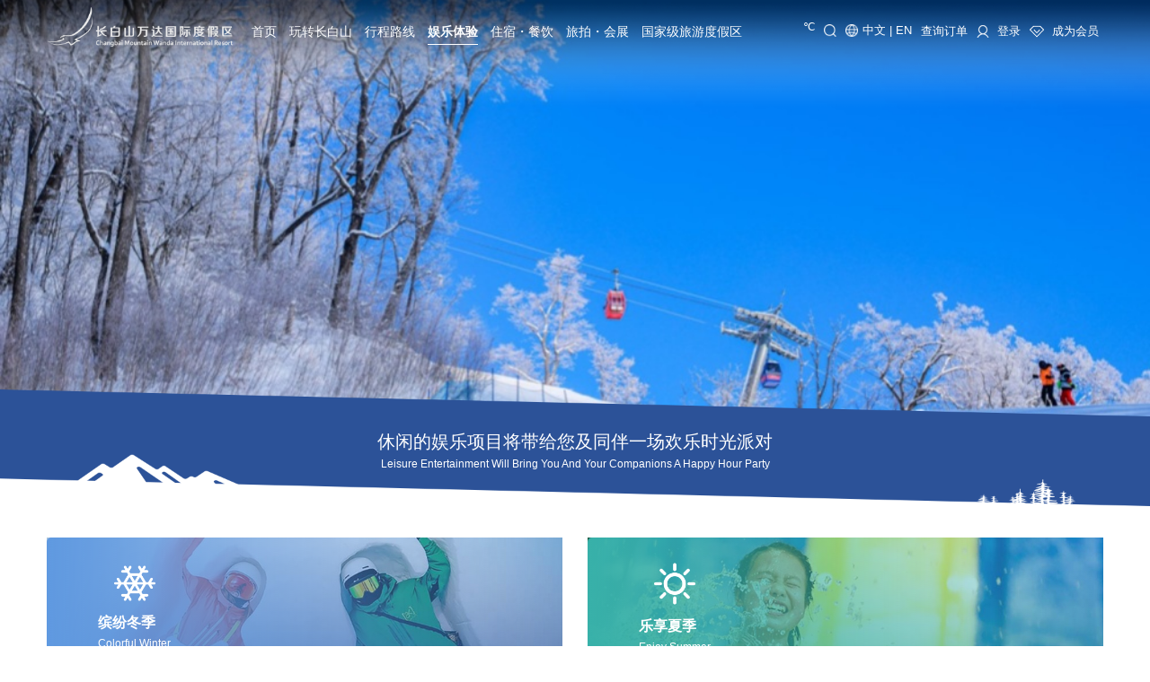

--- FILE ---
content_type: text/html; charset=utf-8
request_url: http://www.wandaresorts.com/cn/enjoy/project
body_size: 22302
content:
<!doctype html>
<html>
<head>
    <meta charset="UTF-8">
    
<title>娱乐项目_长白山万达国际度假区官方网站</title>
<meta name="keywords" content="娱乐项目"/>
<meta name="description" content="娱乐项目"/>

    <meta name="csrf-token" content="0f00203634eb2f335ada9d3e09c6d51d">
    <meta http-equiv="X-UA-Compatible" content="IE=edge,chrome=1">
    <meta name="viewport"
        content="width=device-width, initial-scale=1.0, minimum-scale=1.0, maximum-scale=1.0, user-scalable=no" />
    
<!--继承layout中的-->

    <script type="text/javascript" src="/cbs_cn/js/rem.js"></script>
    <link rel="stylesheet" type="text/css" href="/cbs_cn/css/slick.css">
    <link rel="stylesheet" href="/cbs_cn/css/swiper.min.css">
    <link rel="stylesheet" href="/cbs_cn/css/animate.min.css">

    <link type="text/css" rel="stylesheet" href="/cbs_cn/css/daterangepicker.css" />
    <link type="text/css" rel="stylesheet" href="/cbs_cn/css/common.css" />
    <link type="text/css" rel="stylesheet" href="/cbs_cn/css/new-common.css" />
    <link type="text/css" rel="stylesheet" href="/cbs_cn/css/common6-14.css" />
    <script type="text/javascript" src="/cbs_cn/js/jquery.min.js"></script>
    <script type="text/javascript" src="/cbs_cn/js/echarts.min.js"></script>
    <script type="text/javascript" src="/cbs_cn/js/jquery.mCustomScrollbar.concat.min.js"></script>
    <script type="text/javascript" src="/cbs_cn/js/slick.min.js"></script>
    <script type="text/javascript" src="/cbs_cn/js/moment.min.js"></script>
    <script type="text/javascript" src="/cbs_cn/js/daterangepicker.js"></script>
    <script type="text/javascript" src="/cbs_cn/js/wow.min2.js"></script>
    <script type="text/javascript" src="/cbs_cn/js/swiper.min.js"></script>
    <script type="text/javascript" src="/cbs_cn/js/common.js?v=1.2"></script>
    <script type="text/javascript" src="/cbs_cn/js/new-common.js?v=1.2"></script>
    <script type="text/javascript" src="/cbs_cn/js/lkkj.js?v=1.2"></script>
    

    <link type="text/css" rel="stylesheet" href="/cbs_cn/css/winter.css" />
        <!--[if gte IE 8]>
    <script src="/cbs_cn/js/html5shiv.min.js"></script>
    <script src="/cbs_cn/js/respond.js"></script>
    <script src="/cbs_cn/js/css3-mediaqueries.min.js"></script>
    <![endif]-->
    
<!--self header css js-->

    <script>
        var _hmt = _hmt || [];
        (function() {
            var hm = document.createElement("script");
            hm.src = "https://hm.baidu.com/hm.js?a0cbc0082ca8e1043a6e0c1523f82ac3";
            var s = document.getElementsByTagName("script")[0];
            s.parentNode.insertBefore(hm, s);
        })();
    </script>
</head>

<body class="body">
    <div  class="bodymain"  >
        
        <!-- 头部 开始 -->
<div class="m-header clearfix ">
  <div class="logo">
    <a href="/">
      <img src="/uploads/admin/20221108/6369cbe9963d6.png" alt="">
    </a>
  </div>
  <div class="right clearfix">
	<div class="m-sousuo">
	  <a href="/cn/search.html">
		  <img src="/cbs_cn/images/sousuo.png" alt="">
	  </a>
	</div>
    <div class="m-xh summer">
      <img src="/cbs_cn/images/m-xh.png" alt="">
      <!-- 天气 -->
      <div class="water-fix clearfix">
        <div class="water-bt clearfix">
          <div class="water-bt1">
            <div class="water-bt-top clearfix">
              <img src="/cbs_cn/images/kongqiwendu.png" alt="">
              <h6>天气</h6>
            </div>
                      </div>
          <div class="water-bt2">
            <div class="water-bt-top clearfix">
              <img src="/cbs_cn/images/xue-2.png" alt="">
              <h6>降雪</h6>
            </div>
            <div class="water-bt2-bt clearfix">
                         </div>
          </div>
          <div class="water-bt2">
            <div class="water-bt-top clearfix">
              <img src="/cbs_cn/images/lanche.png" alt="">
              <h6>缆车</h6>
            </div>
            <div class="water-bt2-bt clearfix">
                           <div>
                <h2>4/6</h2>
                <p>开放</p>
              </div>
                          </div>
          </div>
          <div class="water-bt2">
            <div class="water-bt-top clearfix">
              <img src="/cbs_cn/images/shanfeng.png" alt="">
              <h6>雪道</h6>
            </div>
            <div class="water-bt2-bt clearfix">
                            <div>
                <h2>5/33</h2>
                <p>开放</p>
              </div>
              <div>
                <h2>1/10</h2>
                <p>开放</p>
              </div>
                          </div>
          </div>
        </div>
      </div>
    </div>
    <div class="m-mbx">
      <img src="/cbs_cn/images/m-mbx.png" alt="">
    </div>
  </div>
</div>
<div class="header clearfix  ">
	<div class="edit-container clearfix">
	  <div class="header-left clearfix ">
		<div class="logo">
		  <a href="/">
			<!--<img src="/cbs_cn/images/logo.png">-->
			<img src="/uploads/admin/20221108/6369cbe9963d6.png" class="logodef" alt="">
			<!-- <img src="/cbs_cn/images/logo_159.png" class="logo159" alt=""> -->
		  </a>
		</div>
		<ul class="clearfix nav">
					  <li>
			<a  href="/cn/" >首页</a>
		  </li>
		  		  		  <li class="ej">
			<a  href="javascript:void(0);" >玩转长白山</a>
			<!-- 二级 -->
			<div class="nav-dl clearfix">
				<div class="nav-dl-cont clearfix">
				  				  <a href="/cn/snow/" >长白山雪场</a>
				  				  <a href="/cn/vacation/" >长白山度假区</a>
				  				  <a href="/cn/explore/fourwinner" >四季长白山</a>
				  				  <a href="/cn/explore/party" >聚在长白山</a>
				  				  <a href="/cn/explore/deliciousfood" >吃在长白山</a>
				  				  <a href="/cn/explore/enjoy" >逛在长白山</a>
				  				  <a href="/cn/explore/child" >亲子长白山</a>
				  				  <a href="/cn/explore/study" >研学长白山</a>
				  				  <a href="/cn/explore/estate.html" >置业长白山</a>
				  				</div>
			</div>
		  </li>
		  		  		  <li class="ej">
			<a  href="javascript:void(0);" >行程路线</a>
			<!-- 二级 -->
			<div class="nav-dl clearfix">
				<div class="nav-dl-cont clearfix">
				  				  <a href="/cn/route/resort.html" >前往长白山</a>
				  				  <a href="/cn/route/travel.html" >长白山度假区内出行</a>
				  				  <a href="/cn/route/introduce.html" >长白山景区出行</a>
				  				</div>
			</div>
		  </li>
		  		  		  <li class="ej">
			<a class="active" href="javascript:void(0);" >娱乐体验</a>
			<!-- 二级 -->
			<div class="nav-dl clearfix">
				<div class="nav-dl-cont clearfix">
				  				  <a href="/cn/enjoy/project" >娱乐项目</a>
				  				  <a href="/cn/enjoy/active" >主题活动</a>
				  				  <a href="/cn/active/package" >特惠套餐</a>
				  				</div>
			</div>
		  </li>
		  		  		  <li>
			<a  href="/cn/hotel.html" >住宿・餐饮</a>
		  </li>
		  		  		  <li class="ej">
			<a  href="javascript:void(0);" >旅拍・会展</a>
			<!-- 二级 -->
			<div class="nav-dl clearfix">
				<div class="nav-dl-cont clearfix">
				  				  <a href="/cn/wedding/hunli.html" >婚礼</a>
				  				  <a href="/cn/entertainment/huizhanhuiyi.html" >会展/会议</a>
				  				</div>
			</div>
		  </li>
		  		  		  <li>
			<a  href="/cn/about/details/holidayresort.html" >国家级旅游度假区</a>
		  </li>
		  		  
		</ul>
	  </div>
	  <div class="header-right clearfix">
		<div class="header-div1 header-div summer" id="hdDiv">
		  <img src="/cbs_cn/images/weather/white/.png" alt="">
		  <p><sup>℃</sup></p>
		  <div class="water-top"></div>
		  <!-- 天气 -->
		  <div class="water-fix clearfix">
			<div class="water-bt clearfix">
			  <div class="water-bt1">
				<div class="water-bt-top clearfix">
				  <img src="/cbs_cn/images/kongqiwendu.png" alt="">
				  <h6>天气</h6>
				</div>
			   			  </div>
			  <div class="water-bt2">
				<div class="water-bt-top clearfix">
				  <img src="/cbs_cn/images/xue-2.png" alt="">
				  <h6>降雪</h6>
				</div>
				<div class="water-bt2-bt clearfix">
				   				</div>
			  </div>
			  <div class="water-bt2">
				<div class="water-bt-top clearfix">
				  <img src="/cbs_cn/images/lanche.png" alt="">
				  <h6>缆车</h6>
				</div>
				<div class="water-bt2-bt clearfix">
				  				  <div>
					<h2>4/6</h2>
					<p>开放</p>
				  </div>
				  				</div>
			  </div>
			  <div class="water-bt2">
				<div class="water-bt-top clearfix">
				  <img src="/cbs_cn/images/shanfeng.png" alt="">
				  <h6>雪道</h6>
				</div>
				<div class="water-bt2-bt clearfix">
				 				  <div>
					<h2>5/33</h2>
					<p>开放</p>
				  </div>
				  <div>
					<h2>1/10</h2>
					<p>开放</p>
				  </div>
				  				</div>
			  </div>
			</div>

		  </div>
		</div>
		<div class="header-div2 header-div">
		  <img src="/cbs_cn/images/sousuo.png" alt="">
		  <div class="main_nav__dropdown">
			<div class="main_nav__dropdown__content">
			  <form id="top-search-kewwords" class="main_nav__search_box">
				<input type="text" placeholder="搜索" autocomplete="off" value="" name="keywords" maxlength="30">
				<button type="submit" class="main_nav__search_button" onclick="searchKewords('#top-search-kewwords');return false;">
				  <img src="/cbs_cn/images/sousuo2.png" alt="">
				</button>
			  </form>

			  <div class="clearfix main_nav-bt">
				<div class="main_nav__search__top_searches">
				  <div class="main_nav__search__top_searches_title">
					热门关键词
				  </div>
				  <ul class="main_nav__search__top_searches_list">
										<li class="main_nav__search__top_searches_item">
					  <a href="/cn/search/长白山.html">
						长白山					  </a>
					</li>
															<li class="main_nav__search__top_searches_item">
					  <a href="/cn/search/美食.html">
						美食					  </a>
					</li>
															<li class="main_nav__search__top_searches_item">
					  <a href="/cn/search/玩在长白山.html">
						玩在长白山					  </a>
					</li>
																			  </ul>
				</div>
			  </div>
			</div>
		  </div>
		</div>
		<div class="header-div3 header-div">
		  <img src="/cbs_cn/images/chinesetop.png" alt="">
		  <p><a href="/">中文</a> | <a href="/en.html">EN</a></p>
		</div>
		<div class="header-div6 header-div base-query-btn">
						<a href="javascript:void(0)" class="query">查询订单</a>
					</div>
		<div class="header-div4 header-div">
		  <input type="hidden" id="referer" name="referer" value=""/>
		  <input type="hidden" value="0" class="tncode" />
		  <input type="hidden" value="0" class="tncode-ismobile" />
		  <input type="hidden" value="0" class="tncode-type" />
		  <img src="/cbs_cn/images/gerenzhongxin.png" alt="">
		  		  <p>登录</p>
		  <!-- 登录 -->
		  <div class="header-div4-dl clearfix">
			  <div class="header-div4-dl-cont clearfix">
				<!-- 登录 -->
				<div class="pc-login">
				  <div class="top">
					<h2>Password login</h2>
					<p>密码登录</p>
					<div class="pc-login-close"></div>
				  </div>
				  <div class="bottom clearfix">
					<div class="bt-left">
					  <form class="login-form">
						<div class="item">
						  <input type="text" name="username"  placeholder="请输入账号" maxlength="11">
						</div>
						<div class="item">
						  <input type="password" name="loginPwd" placeholder="请输入密码" maxlength="20">
						</div>
						<!-- 选中加on -->
						<div class="checkbox">
						  <div>
							我已经阅读并同意<strong><a href="/cn/about/details/provisions.html">《万悦会服务条款》</a><a href="/cn/about/details/privacy.html">《个人隐私政策》</a></strong>
						  </div>
						</div>
						<button type="submit" class="login-btn" onclick="checkLogin();return false;">登录</button>
					  </form>
					  <p>还没有账号？<span class="pc-res-btn">点击注册</span> <span class="fr pc-res-password">忘记密码？</span>
					  </p>
					</div>
					<div class="bt-right">
					  <div class="bt-right-pic">
						<img src="/cbs_cn/images/res.jpg" alt="">
					  </div>
					</div>
				  </div>
				</div>

				<!-- 注册 -->
				<div class="pc-res">
				  <div class="top">
					<h2>Member registration</h2>
					<p>会员注册</p>
					<span class="pc-login-btn">我是会员，立即登录</span>
					<div class="pc-login-close"></div>
				  </div>
				  <div class="bottom clearfix">
					<div class="bt-left">
					  <form class="reg-form">
						<div class="item">
						  <input type="text" name="nickname" placeholder="请输入真实姓名" maxlength="10">
						</div>
						<div class="item reg-mobile">
						  <input type="text" name="mobile" placeholder="请输入手机号" maxlength="11">
						</div>
						<div class="item">
						  <input type="text" name="mobilecode" placeholder="请输入短信验证码" maxlength="6">
						  <div class="rt-yzbtn" id="btnSendRegCode" onclick="sendRegMessage('#btnSendRegCode','.reg-mobile')">获取验证码</div>
						</div>
						<div class="item">
						  <input type="password" name="password" placeholder="请输入密码" maxlength="20">
						</div>
						<div class="item">
						  <input type="password" name="r_password" placeholder="请确认密码" maxlength="20">
						</div>
						<!-- 选中加on -->
						<div class="checkbox" onclick="checkSelect(this)">
						  <div>我已经阅读并同意<a href="/cn/about/details/provisions.html">《万悦会服务条款》</a><a href="/cn/about/details/privacy.html">《个人隐私政策》</a>
						  </div>
						</div>
						<button onclick="checkReg();return false;">注册</button>
					  </form>
					</div>
					<div class="bt-right">
					  <div class="bt-right-pic">
						<img src="/cbs_cn/images/res.jpg" alt="">
					  </div>
					  <h5>免费注册<br>获取最新活动及特别优惠<br>享受会员权益礼遇</h5>
					  <h6>Free registration,<br>Get the latest <br>events and special offers<br>Enjoy the
						courtesy of <br>membership rights and interests</h6>
					</div>
				  </div>
				</div>

				<!-- 忘记密码 -->
				<div class="pc-password">
				  <div class="top">
					<h2>Forget password</h2>
					<p>忘记密码</p>
					<span class="pc-login-btn">返回登录</span>
					<div class="pc-login-close"></div>
				  </div>
				  <div class="bottom clearfix">
					<div class="bt-left">
					  <form class="forget-form">
						<div class="item forget-mobile">
						  <input type="text" name="mobile" placeholder="请输入手机号" maxlength="11">
						</div>
						<div class="item">
						  <input type="text" name="mobilecode" placeholder="请输入短信验证码" maxlength="6">
						  <div class="rt-yzbtn" id="btnSendForgetCode" onclick="sendForgetMessage('#btnSendForgetCode','.forget-mobile')">获取验证码</div>
						</div>
						<div class="item">
						  <input type="password" name="password" placeholder="新密码" maxlength="20">
						</div>
						<div class="item">
						  <input type="password" name="r_password" placeholder="确认密码" maxlength="20">
						</div>
						<!--<div class="item clearfix">
						  <div class="zy-input">
							<input type="text" placeholder="验证码" class="">
						  </div>
						  <div class="yz-pic">
							<img src="/cbs_cn/images/yzm.jpg" alt="">
						  </div>
						  <p>看不清，换一张</p>
						</div>-->
						<button onclick="checkForget();return false;">提交</button>
					  </form>
					</div>
					<div class="bt-right">
					  <div class="bt-right-pic bt-right-zc-pic">
						<img src="/cbs_cn/images/res.jpg" alt="">
					  </div>
					  <h5>免费注册<br>获取最新活动及特别优惠<br>享受会员权益礼遇</h5>
					  <h6>Free registration,<br>Get the latest <br>events and special offers<br>Enjoy the
						courtesy of <br>membership rights and interests</h6>
					</div>
				  </div>
				 </div>
			 </div>
		   </div>
		  		</div>
	  			<div class="header-div5 header-div">
		  <a href="/cn/club.html">
			  <img src="/cbs_cn/images/new/icon/icon-huiyuanzhongxin.png" alt="">
			  <p>成为会员</p>
		  </a>
		</div>
	    	  </div>
  </div>
</div>

<div class="m-nav">
  <div class="m-nav-close">
    <img src="/cbs_cn/images/winter/m-nav-close.png" alt="">
  </div>
  <div class="m-nav-box">
    <ul>
            <li>
        <a href="/cn/">
          <span>首页</span>
        </a>
      </li>
                  <li>
        <a href="javascript:void(0);">
          <span>玩转长白山</span>
            <img src="/cbs_cn/images/winter/m-nav-right.png" alt="">
        </a>
        <div class="mav-dl">
                    <div class="dd">
            <a href="/cn/snow/">长白山雪场</a>
          </div>
                    <div class="dd">
            <a href="/cn/vacation/">长白山度假区</a>
          </div>
                    <div class="dd">
            <a href="/cn/explore/fourwinner">四季长白山</a>
          </div>
                    <div class="dd">
            <a href="/cn/explore/party">聚在长白山</a>
          </div>
                    <div class="dd">
            <a href="/cn/explore/deliciousfood">吃在长白山</a>
          </div>
                    <div class="dd">
            <a href="/cn/explore/enjoy">逛在长白山</a>
          </div>
                    <div class="dd">
            <a href="/cn/explore/child">亲子长白山</a>
          </div>
                    <div class="dd">
            <a href="/cn/explore/study">研学长白山</a>
          </div>
                    <div class="dd">
            <a href="/cn/explore/estate.html">置业长白山</a>
          </div>
                  </div>
      </li>
                  <li>
        <a href="javascript:void(0);">
          <span>行程路线</span>
            <img src="/cbs_cn/images/winter/m-nav-right.png" alt="">
        </a>
        <div class="mav-dl">
                    <div class="dd">
            <a href="/cn/route/resort.html">前往长白山</a>
          </div>
                    <div class="dd">
            <a href="/cn/route/travel.html">长白山度假区内出行</a>
          </div>
                    <div class="dd">
            <a href="/cn/route/introduce.html">长白山景区出行</a>
          </div>
                  </div>
      </li>
                  <li>
        <a href="javascript:void(0);">
          <span>娱乐体验</span>
            <img src="/cbs_cn/images/winter/m-nav-right.png" alt="">
        </a>
        <div class="mav-dl">
                    <div class="dd">
            <a href="/cn/enjoy/project">娱乐项目</a>
          </div>
                    <div class="dd">
            <a href="/cn/enjoy/active">主题活动</a>
          </div>
                    <div class="dd">
            <a href="/cn/active/package">特惠套餐</a>
          </div>
                  </div>
      </li>
                  <li>
        <a href="/cn/hotel.html">
          <span>住宿・餐饮</span>
        </a>
      </li>
                  <li>
        <a href="javascript:void(0);">
          <span>旅拍・会展</span>
            <img src="/cbs_cn/images/winter/m-nav-right.png" alt="">
        </a>
        <div class="mav-dl">
                    <div class="dd">
            <a href="/cn/wedding/hunli.html">婚礼</a>
          </div>
                    <div class="dd">
            <a href="/cn/entertainment/huizhanhuiyi.html">会展/会议</a>
          </div>
                  </div>
      </li>
                  <li>
        <a href="/cn/about/details/holidayresort.html">
          <span>国家级旅游度假区</span>
        </a>
      </li>
                </ul>
	<div class="m-dl clearfix base-query-btn">
				<a href="javascript:void(0)" class="query">查询订单</a>
			</div>
    <div class="m-dl clearfix" id="m-dl">
        <img src="/cbs_cn/images/winter/m-dl.png" alt="">
      
            <span>登录</span>
      
    </div>

	<div class="m-dl clearfix" id="m-dl">
	  <a href="/cn/club.html">
        <img src="/cbs_cn/images/winter/icon-huiyuanzhongxin2.png" alt="">
		<span>成为会员</span>
	  </a>
	</div>
	<!--<div class="m-dl">
	  <img src="/cbs_cn/images/chinese.png" alt="">
	  <a href="/">中文</a><span>&nbsp;&nbsp;|&nbsp;&nbsp;</span><a>EN</a>
	</div>-->
  </div>
</div>
<!-- 头部 结束 -->

<!-- 显示隐藏加class = on -->
<div class="dialog myDialog">
  <div class="dialog-box">
    <div class="dialog-close btnDialogClose">
      <img src="/cbs_cn/images/close.png" alt="">
    </div>
    <h2 class="dialog_title"></h2>
    <p class="dialog_content"></p>
    <div class="confims-btns">
      <div class="canle-btn btnDialogCancel">取消</div>
      <div class="define-btn btnDialogOK">确定</div>
    </div>
  </div>
</div>

<div class="fix">
  <div class="fix-main">
        <div>
      <img src="/cbs_cn/images/fix-ico2.png" alt="">
      <div class="fix-h-img">
        <img src="/uploads/admin/20230302/64001e4dd1d37.jpg" alt="">
      </div>
    </div>
            <div>
      <img src="/cbs_cn/images/fix-ico1.png" alt="">
      <div class="fix-h-img">
        <img src="/uploads/admin/20221108/6369cc9e1e6df.jpg" alt="">
      </div>
    </div>
                <div>
      <a href="javascript:void(0)" onclick="custom_service();"><img src="/cbs_cn/images/fix-ico3.png" alt=""></a>
    </div>
    <div id="goTop">
      <img src="/cbs_cn/images/fix-ico4.png" alt="回到顶部">
    </div>

  </div>
  <div id="mRight" class="hide-pc">
    <img src="/cbs_cn/images/arrows-right.png">
  </div>
</div>
        

        

<!-- banner 开始 -->
<div class="new-sub-banner">
    <div class="swiper-container new-sub-swiper">
        <div class="swiper-wrapper">
                        <div class="swiper-slide" style="background: url('/uploads/admin/20251021/68f734fa3cf8e.jpg') center center / cover no-repeat;"></div>
                    </div>
        <!-- Add Pagination -->
        <div class="swiper-pagination"></div>
    </div>
</div>

<div class="sub-slogen-box">
    <div class="sub-bluebg"><img src="/cbs_cn/images/winter/blue-bg.png" alt=""></div>
    <div class="edit-container">
        <div class="sub-slogen-text">
                        <div class="sub-ban-title">休闲的娱乐项目将带给您及同伴一场欢乐时光派对</div>
            <p>Leisure Entertainment Will Bring You And Your Companions A Happy Hour Party</p>
                    </div>
    </div>
</div>

<div class="ylxm-tab-box">
    <div class="edit-container">
        <ul class="clearfix">
                        <li>
                <a  href="/cn/enjoy/winner.html">
                    <div class="block-box clearfix">
                        <div class="pic-box"><img src="/uploads/admin/20220614/62a85f9150b1c.jpg" alt=""></div>
                        <div class="cont-box">
                                                        <div class="icon">
                                <img src="/cbs_cn/images/yl-ico1.png" alt="">
                            </div>
                            
                            <div class="title">缤纷冬季</div>
                            <p>Colorful Winter</p>
                        </div>
                    </div>
                 </a>
            </li>
                        <li>
                <a  href="/cn/enjoy/summer.html">
                    <div class="block-box clearfix">
                        <div class="pic-box"><img src="/uploads/admin/20220614/62a85f89771a3.jpg" alt=""></div>
                        <div class="cont-box">
                                                        <div class="icon">
                                <img src="/cbs_cn/images/yl-ico2.png" alt="">
                            </div>
                            
                            <div class="title">乐享夏季</div>
                            <p>Enjoy Summer</p>
                        </div>
                    </div>
                </a>
            </li>
                    </ul>
    </div>
</div>
<div class="home-ylty base-padding">
    <div class="edit-container">
        <div class="sub-title-box">
                        <div class="cn">项目列表</div>
            <div class="en">Item List</div>
                    </div>
        <div class="home-xmlb-focus">
            <div class="swiper-container">
                <div class="swiper-wrapper">
                                        <div class="swiper-slide">
                        <div class="block-box base-inner-links">
                            <a href="javascript:void (0)"   class="base-inner-btn">
                            <!--<a href="/cn/enjoy/projectdetail.html?id=7">-->
                                <div class="pic-box">
                                    <img src="/uploads/admin/20220619/62aee71131cab.jpg" alt="">
                                </div>
                                <div class="cont-box">
                                    <div class="title">滑雪</div>
                                    <p>这里是国内著名滑雪胜地，超长雪期，Ecosign公司精心打造了30余条雪道</p>
                                                                        <div class="more-btn base-inner-btn">了解详情</div>
                                    <!-- 弹窗内容start -->
                                                                        <div class="hidden-html">

    <div class="top-title-box">
        <div class="title">滑雪</div>
    </div>
    <div class="content">
        <p>长白山万达国际度假区位于吉林省抚松县，长白山西麓，占地21平方公里，处于北纬42°的黄金滑雪纬度带。 冬季，这里是国内著名滑雪胜地，具有从11月中旬到次年4月初的超长雪期和三面环山的地形，让长白山万达国际度假区滑雪场拥有了无风温暖呵护的「港湾滑雪」的美誉，从11月中旬到次年4月初的超长雪期，结合壶状地形，冬奥会设计团队Ecosign公司精心打造了30余条、总长度可达33公里的多变雪道；夜场灯光雪道，从魔毯到高级道全面覆盖；全新打造趣味地形公园，包括趣味U型池、初中级公园、蘑菇道、趣味树林道等等，可以满足不同群体的滑雪需求，这里就是滑雪天堂。</p>
                <div class="contentDeail-foucs">
            <div class="swiper-container">
                                <div class="swiper-wrapper" data-images-str='<div class="swiper-slide"><div class="pic-box"><img src="/uploads/admin/20220628/62ba591e622b4.jpg" alt=""></div><div class="title"></div></div><div class="swiper-slide"><div class="pic-box"><img src="/uploads/admin/20220628/62ba5921df7cc.jpg" alt=""></div><div class="title"></div></div><div class="swiper-slide"><div class="pic-box"><img src="/uploads/admin/20221122/637c8611ab916.jpg" alt=""></div><div class="title"></div></div>'>

                </div>
                <!-- Add Pagination -->
                <div class="swiper-pagination"></div>
            </div>
            <div class="swiper-arrow swiper-arrow-prev2"></div>
            <div class="swiper-arrow swiper-arrow-next2"></div>
        </div>
            </div>

</div>
                                    <!-- 弹窗内容end -->
                                                                    </div>
                            </a>
                        </div>
                    </div>
                                        <div class="swiper-slide">
                        <div class="block-box base-inner-links">
                            <a href="javascript:void (0)"   class="base-inner-btn">
                            <!--<a href="/cn/enjoy/projectdetail.html?id=64">-->
                                <div class="pic-box">
                                    <img src="/uploads/admin/20251021/68f6ee359ab9e.jpg" alt="">
                                </div>
                                <div class="cont-box">
                                    <div class="title">汉拿山温泉</div>
                                    <p>长白上脚下天然纯正的温泉，休闲养生疗愈之选。</p>
                                                                        <div class="more-btn base-inner-btn">了解详情</div>
                                    <!-- 弹窗内容start -->
                                                                        <div class="hidden-html">

    <div class="top-title-box">
        <div class="title">汉拿山温泉</div>
    </div>
    <div class="content">
        <p>长白上脚下天然纯正的温泉，汉拿山温泉偏硅酸128.16mg/L，可以分为长白山特色温泉区、能量养生温泉区、特色本草温泉区、休闲怡泉区四个主题温泉区，在这里，石淙叮咚，采自地下2800米的偏硅酸精灵温泉可以帮您洗去一天的劳顿。</p>
                <div class="contentDeail-foucs">
            <div class="swiper-container">
                                <div class="swiper-wrapper" data-images-str='<div class="swiper-slide"><div class="pic-box"><img src="/uploads/admin/20251021/68f6ea6d02af3.jpg" alt=""></div><div class="title"></div></div>'>

                </div>
                <!-- Add Pagination -->
                <div class="swiper-pagination"></div>
            </div>
            <div class="swiper-arrow swiper-arrow-prev2"></div>
            <div class="swiper-arrow swiper-arrow-next2"></div>
        </div>
            </div>

</div>
                                    <!-- 弹窗内容end -->
                                                                    </div>
                            </a>
                        </div>
                    </div>
                                        <div class="swiper-slide">
                        <div class="block-box base-inner-links">
                            <a href="javascript:void (0)"   class="base-inner-btn">
                            <!--<a href="/cn/enjoy/projectdetail.html?id=9">-->
                                <div class="pic-box">
                                    <img src="/uploads/admin/20220614/62a85ba676868.jpg" alt="">
                                </div>
                                <div class="cont-box">
                                    <div class="title">哇酷乐园</div>
                                    <p>多样的冬季娱乐设施，满足游客不同年龄的体验需求</p>
                                                                        <div class="more-btn base-inner-btn">了解详情</div>
                                    <!-- 弹窗内容start -->
                                                                        <div class="hidden-html">

    <div class="top-title-box">
        <div class="title">哇酷乐园</div>
    </div>
    <div class="content">
        <p>在度假区佛库伦湖上建设的哇酷冰雪乐园，拥有多样的冬季娱乐设施，能够很好地满足游客不同年龄的体验需求。兼具颜值和全家互动的超级网红冰雪项目；贯穿整个乐园，实现整场互动的超级大雪圈；满满的操纵感、速度与激情的双重感受的UTV越野穿越；超强的抓地力，骑着雪地摩托完全可以只拼技术和速度；在雪地里寻“宝”的黑熊冰钓；形态各异的超大雪雕造型，营造出美丽的童话世界……让你在这个冬季尽享“雪国世界”制造的畅快淋漓，感受冰雪中的独特魅力。</p>
                <div class="contentDeail-foucs">
            <div class="swiper-container">
                                <div class="swiper-wrapper" data-images-str='<div class="swiper-slide"><div class="pic-box"><img src="/uploads/admin/20220628/62ba59a64487c.jpg" alt=""></div><div class="title"></div></div><div class="swiper-slide"><div class="pic-box"><img src="/uploads/admin/20220628/62ba59aa25728.jpg" alt=""></div><div class="title"></div></div><div class="swiper-slide"><div class="pic-box"><img src="/uploads/admin/20220628/62ba59b1852d0.jpg" alt=""></div><div class="title"></div></div><div class="swiper-slide"><div class="pic-box"><img src="/uploads/admin/20220628/62ba59b6ed5d8.jpg" alt=""></div><div class="title"></div></div><div class="swiper-slide"><div class="pic-box"><img src="/uploads/admin/20220628/62ba59bb562b0.jpg" alt=""></div><div class="title"></div></div><div class="swiper-slide"><div class="pic-box"><img src="/uploads/admin/20220628/62ba59be91be6.jpg" alt=""></div><div class="title"></div></div><div class="swiper-slide"><div class="pic-box"><img src="/uploads/admin/20220628/62ba59c13c7c2.jpg" alt=""></div><div class="title"></div></div><div class="swiper-slide"><div class="pic-box"><img src="/uploads/admin/20220628/62ba59c3bd031.jpg" alt=""></div><div class="title"></div></div>'>

                </div>
                <!-- Add Pagination -->
                <div class="swiper-pagination"></div>
            </div>
            <div class="swiper-arrow swiper-arrow-prev2"></div>
            <div class="swiper-arrow swiper-arrow-next2"></div>
        </div>
            </div>

</div>
                                    <!-- 弹窗内容end -->
                                                                    </div>
                            </a>
                        </div>
                    </div>
                                        <div class="swiper-slide">
                        <div class="block-box base-inner-links">
                            <a href="javascript:void (0)"   class="base-inner-btn">
                            <!--<a href="/cn/enjoy/projectdetail.html?id=20">-->
                                <div class="pic-box">
                                    <img src="/uploads/admin/20220614/62a85abf7308d.jpg" alt="">
                                </div>
                                <div class="cont-box">
                                    <div class="title">水乐园</div>
                                    <p>感受清凉之夏的美妙，找到童年特有的乐趣！</p>
                                                                        <div class="more-btn base-inner-btn">了解详情</div>
                                    <!-- 弹窗内容start -->
                                                                        <div class="hidden-html">

    <div class="top-title-box">
        <div class="title">水乐园</div>
    </div>
    <div class="content">
        <p>万达水乐园总建筑面积20000平米，是集戏水、SPA水疗、惊险刺激的高空水滑道、养生、餐饮、主题商品为一体的室内大型水上乐园。配有5000平方米停车场，方便自驾客人随时随地享受方便快捷的服务。9组13台设备，精彩刺激的娱乐项目，满足各个年龄段的需求。龙卷狂风、垂直滑道等高速刺激的项目让年轻激情释放；阳光水寨、巨浪湾让一家人享受一同戏水的奇妙时光；宝贝滑梯让孩子享受安全无忧的戏水童年；小天池SPA更是放松身心、轻松交流的理想场所。室温、水温全年恒定，不受季节、天气变化影响，全家人在一年四季均能感受水的亲近与抚摸。</p>
                <div class="contentDeail-foucs">
            <div class="swiper-container">
                                <div class="swiper-wrapper" data-images-str='<div class="swiper-slide"><div class="pic-box"><img src="/uploads/admin/20220628/62ba595dc312b.jpg" alt=""></div><div class="title"></div></div><div class="swiper-slide"><div class="pic-box"><img src="/uploads/admin/20220628/62ba59537afd0.jpg" alt=""></div><div class="title"></div></div><div class="swiper-slide"><div class="pic-box"><img src="/uploads/admin/20220628/62ba594c4762c.jpg" alt=""></div><div class="title"></div></div><div class="swiper-slide"><div class="pic-box"><img src="/uploads/admin/20220628/62ba59486e971.jpg" alt=""></div><div class="title"></div></div><div class="swiper-slide"><div class="pic-box"><img src="/uploads/admin/20220628/62ba593dab9ab.jpg" alt=""></div><div class="title"></div></div><div class="swiper-slide"><div class="pic-box"><img src="/uploads/admin/20230606/647ed6180d537.jpg" alt=""></div><div class="title"></div></div>'>

                </div>
                <!-- Add Pagination -->
                <div class="swiper-pagination"></div>
            </div>
            <div class="swiper-arrow swiper-arrow-prev2"></div>
            <div class="swiper-arrow swiper-arrow-next2"></div>
        </div>
            </div>

</div>
                                    <!-- 弹窗内容end -->
                                                                    </div>
                            </a>
                        </div>
                    </div>
                                        <div class="swiper-slide">
                        <div class="block-box base-inner-links">
                            <a href="javascript:void (0)"   class="base-inner-btn">
                            <!--<a href="/cn/enjoy/projectdetail.html?id=71">-->
                                <div class="pic-box">
                                    <img src="/uploads/admin/20241112/67330c831693b.jpg" alt="">
                                </div>
                                <div class="cont-box">
                                    <div class="title">佛卡夏艺术面包学院</div>
                                    <p>进入「佛卡夏艺术面包学院」，变身成“烘焙艺术家”，一起把大自然印在面包上。</p>
                                                                        <div class="more-btn base-inner-btn">了解详情</div>
                                    <!-- 弹窗内容start -->
                                                                        <div class="hidden-html">

    <div class="top-title-box">
        <div class="title">佛卡夏艺术面包学院</div>
    </div>
    <div class="content">
        <p>进入「佛卡夏艺术面包学院」，变身成“烘焙艺术家”，一起把大自然印在面包上。</p>
                <div class="contentDeail-foucs">
            <div class="swiper-container">
                                <div class="swiper-wrapper" data-images-str='<div class="swiper-slide"><div class="pic-box"><img src="/uploads/admin/20241112/6732fe6709016.jpg" alt=""></div><div class="title"></div></div><div class="swiper-slide"><div class="pic-box"><img src="/uploads/admin/20241112/6732fe708dd0c.jpg" alt=""></div><div class="title"></div></div>'>

                </div>
                <!-- Add Pagination -->
                <div class="swiper-pagination"></div>
            </div>
            <div class="swiper-arrow swiper-arrow-prev2"></div>
            <div class="swiper-arrow swiper-arrow-next2"></div>
        </div>
            </div>

</div>
                                    <!-- 弹窗内容end -->
                                                                    </div>
                            </a>
                        </div>
                    </div>
                                        <div class="swiper-slide">
                        <div class="block-box base-inner-links">
                            <a href="javascript:void (0)"   class="base-inner-btn">
                            <!--<a href="/cn/enjoy/projectdetail.html?id=63">-->
                                <div class="pic-box">
                                    <img src="/uploads/admin/20221028/635b47b132be6.jpg" alt="">
                                </div>
                                <div class="cont-box">
                                    <div class="title">滑翔伞</div>
                                    <p>遨游蓝天，俯视群山，为你定制征服蓝天的专属高光时刻。</p>
                                                                        <div class="more-btn base-inner-btn">了解详情</div>
                                    <!-- 弹窗内容start -->
                                                                        <div class="hidden-html">

    <div class="top-title-box">
        <div class="title">滑翔伞</div>
    </div>
    <div class="content">
        <p>遨游蓝天，俯视群山，或许每个人都有征服地心引力的渴望，而高空滑伞恰好能帮到你，专属大咖空中护航，全程gopro自拍，为你定制征服蓝天的专属高光时刻。</p>
                <div class="contentDeail-foucs">
            <div class="swiper-container">
                                <div class="swiper-wrapper" data-images-str='<div class="swiper-slide"><div class="pic-box"><img src="/uploads/admin/20221028/635b47c0a0578.jpg" alt=""></div><div class="title"></div></div><div class="swiper-slide"><div class="pic-box"><img src="/uploads/admin/20221028/635b47c9e2223.jpg" alt=""></div><div class="title"></div></div><div class="swiper-slide"><div class="pic-box"><img src="/uploads/admin/20221028/635b47ce3b192.jpg" alt=""></div><div class="title"></div></div>'>

                </div>
                <!-- Add Pagination -->
                <div class="swiper-pagination"></div>
            </div>
            <div class="swiper-arrow swiper-arrow-prev2"></div>
            <div class="swiper-arrow swiper-arrow-next2"></div>
        </div>
            </div>

</div>
                                    <!-- 弹窗内容end -->
                                                                    </div>
                            </a>
                        </div>
                    </div>
                                    </div>
                <div class="swiper-pagination"></div>
            </div>
        </div>

    </div>
</div>
<div class="home-zthd base-padding">
    <div class="sub-title-box">
        <div class="edit-container">
                        <div class="cn">游玩景点</div>
            <div class="en">Tourist Attractions</div>
                    </div>
    </div>
    <div class="home-section-focus home-zthd-focus">
        <div class="full">
            <div class="edit-container">
                <div class="swiper-arrow swiper-arrow-prev"></div>
                <div class="swiper-arrow swiper-arrow-next"></div>
                <div class="cover-left"></div>
                <div class="cover-right"></div>
                <div class="swiper-container">
                    <div class="swiper-wrapper clearfix">
                                                <div class="swiper-slide base-inner-links">
                           					            <a class="base-inner-btn" href="javascript:void(0)">
					                                   <!--<a href="/cn/enjoy/projectdetail.html?id=36">-->
                                <div class="block-box">
                                    <div class="pic-box">
                                        <img src="/uploads/admin/20220619/62aebecbe4157.jpg" alt="">
                                    </div>
                                    <div class="cont-box">
                                        <div class="title">
                                            <div class="cn">原始木屋村：满族木文化遗存</div>
                                        </div>
                                        <div class="cont">锦江木屋村位于吉林省抚松县漫江镇的深山莽林中，整个村子不见一砖一瓦，一排排房屋都是用大树卯榫相扣</div>
                                        										  <div class="more-btn base-inner-btn">了解详情</div>
										  <!-- 弹窗内容start -->
																						<div class="hidden-html">

    <div class="top-title-box">
        <div class="title">原始木屋村：满族木文化遗存</div>
    </div>
    <div class="content">
        <p>锦江木屋村位于吉林省抚松县漫江镇的深山莽林中，整个村子不见一砖一瓦，一排排房屋都是用大树卯榫相扣、黄泥抹墙、木片房瓦，就连每家每户的烟囱都是用中空的整根树干制成，吐出袅袅炊烟，远远望去像一幅写意的水墨画。<br/>锦江木屋村位于抚松县漫江镇，原名“孤顶子”，因为锦江在此穿流而过，且村里一色都是“木刻楞”房子，所以改名“锦江木屋村”。相传，1677年，清廷派内大臣武穆讷勘察进入长白山天池的路线，以便日后亲往祭山，返程时，武穆讷留下部分向导和官兵在这里等候圣驾，于是这些人利用长白山所产木材，就地建成木瓦、木墙、木烟囱的满族传统风格的“木刻楞”房子。2009年长白山满族木屋建造技艺被列为省级非物质文化遗产；2012年，锦江木屋村被列入省级文物保护单位；2013年被国家住建部列入中国传统村落名录，是吉林省首批国家级传统村落；2014年被国家住建部等四部委列入第一批中央财政支持中国传统村落名单。如今，山区居民的住房条件早已改善，只有锦江木屋村还完整地保留着木屋的原始风貌。</p>
                <div class="contentDeail-foucs">
            <div class="swiper-container">
                                <div class="swiper-wrapper" data-images-str='<div class="swiper-slide"><div class="pic-box"><img src="/uploads/admin/20220628/62ba9efd2af55.jpg" alt=""></div><div class="title"></div></div><div class="swiper-slide"><div class="pic-box"><img src="/uploads/admin/20220628/62ba9ef97e99f.jpg" alt=""></div><div class="title"></div></div><div class="swiper-slide"><div class="pic-box"><img src="/uploads/admin/20220628/62ba9ef640b2c.jpg" alt=""></div><div class="title"></div></div><div class="swiper-slide"><div class="pic-box"><img src="/uploads/admin/20220628/62ba9ef37d5bc.jpg" alt=""></div><div class="title"></div></div><div class="swiper-slide"><div class="pic-box"><img src="/uploads/admin/20220628/62ba9eefd3ac9.jpg" alt=""></div><div class="title"></div></div>'>

                </div>
                <!-- Add Pagination -->
                <div class="swiper-pagination"></div>
            </div>
            <div class="swiper-arrow swiper-arrow-prev2"></div>
            <div class="swiper-arrow swiper-arrow-next2"></div>
        </div>
            </div>

</div>
										  <!-- 弹窗内容start -->
							                                             </div>
                                </div>
                            </a>
                        </div>
                                                <div class="swiper-slide base-inner-links">
                           					           <a href="javascript:void(0)">
						                                <!--<a href="/cn/enjoy/projectdetail.html?id=24">-->
                                <div class="block-box">
                                    <div class="pic-box">
                                        <img src="/uploads/admin/20220619/62aebd915e021.jpg" alt="">
                                    </div>
                                    <div class="cont-box">
                                        <div class="title">
                                            <div class="cn">梯子河</div>
                                        </div>
                                        <div class="cont">梯子河是经过狭长的悬崖峭壁形成的大深谷，上窄下宽，形似层层阶梯，因此得名。</div>
                                                                            </div>
                                </div>
                            </a>
                        </div>
                                                <div class="swiper-slide base-inner-links">
                           					           <a href="javascript:void(0)">
						                                <!--<a href="/cn/enjoy/projectdetail.html?id=34">-->
                                <div class="block-box">
                                    <div class="pic-box">
                                        <img src="/uploads/admin/20220619/62aebe7f8142e.jpg" alt="">
                                    </div>
                                    <div class="cont-box">
                                        <div class="title">
                                            <div class="cn">绿渊潭</div>
                                        </div>
                                        <div class="cont">当你穿过厚厚的岳桦林，一潭碧绿如翡翠的深幽之水，便如突然出现，让你猝不及防，这就是绿渊潭</div>
                                                                            </div>
                                </div>
                            </a>
                        </div>
                                                <div class="swiper-slide base-inner-links">
                           					           <a href="javascript:void(0)">
						                                <!--<a href="/cn/enjoy/projectdetail.html?id=35">-->
                                <div class="block-box">
                                    <div class="pic-box">
                                        <img src="/uploads/admin/20220619/62aebe9d1dc21.jpg" alt="">
                                    </div>
                                    <div class="cont-box">
                                        <div class="title">
                                            <div class="cn">地下森林</div>
                                        </div>
                                        <div class="cont">走入密林深处，仿佛穿越远古秘境。地下森林仿佛一幅没有保存好的陈年古画</div>
                                                                            </div>
                                </div>
                            </a>
                        </div>
                                                <div class="swiper-slide base-inner-links">
                           					            <a class="base-inner-btn" href="javascript:void(0)">
					                                   <!--<a href="/cn/enjoy/projectdetail.html?id=21">-->
                                <div class="block-box">
                                    <div class="pic-box">
                                        <img src="/uploads/admin/20231019/6530c5ca941b9.jpg" alt="">
                                    </div>
                                    <div class="cont-box">
                                        <div class="title">
                                            <div class="cn">长白山-西坡</div>
                                        </div>
                                        <div class="cont">长白山西坡是四坡中火山地貌最为壮观、最具典型的地区、观看天池最佳，距离万达度假区最近的地区</div>
                                        										  <div class="more-btn base-inner-btn">了解详情</div>
										  <!-- 弹窗内容start -->
																						<div class="hidden-html">

    <div class="top-title-box">
        <div class="title">长白山-西坡</div>
    </div>
    <div class="content">
        <p>长白山西坡是四坡中火山地貌最为壮观、最具典型的地区、观看天池最佳，距离万达度假区最近的地区。长白山西坡开发的相对较晚，景区内秉承现代旅游理念，少建筑，多自然，依然保留着原始秀美的自然风貌。进入景区，上山时从险恶的老虎背天梯登临天池，沿途明显可见从针阔混交林到针叶林、岳华林、低矮灌木的垂直分布林带；下山时，可游览幽深的地下河，石笋峥嵘的锦江峡谷、明艳的高山花园、幽静的王池，这些景色都会令游客流连忘返，目不暇接。建议的游览顺序是：山门-中心-1442级台阶-天池-中朝界碑-梯子河-锦江大峡谷-王池花园-鸢尾花园-高山花园</p>
                <div class="contentDeail-foucs">
            <div class="swiper-container">
                                <div class="swiper-wrapper" data-images-str='<div class="swiper-slide"><div class="pic-box"><img src="/uploads/admin/20231019/6530c500dfe37.jpg" alt=""></div><div class="title"></div></div><div class="swiper-slide"><div class="pic-box"><img src="/uploads/admin/20220628/62ba9fb3bcdb5.jpg" alt=""></div><div class="title"></div></div><div class="swiper-slide"><div class="pic-box"><img src="/uploads/admin/20220628/62ba9fafeeb6a.jpg" alt=""></div><div class="title"></div></div>'>

                </div>
                <!-- Add Pagination -->
                <div class="swiper-pagination"></div>
            </div>
            <div class="swiper-arrow swiper-arrow-prev2"></div>
            <div class="swiper-arrow swiper-arrow-next2"></div>
        </div>
            </div>

</div>
										  <!-- 弹窗内容start -->
							                                             </div>
                                </div>
                            </a>
                        </div>
                                                <div class="swiper-slide base-inner-links">
                           					           <a href="javascript:void(0)">
						                                <!--<a href="/cn/enjoy/projectdetail.html?id=22">-->
                                <div class="block-box">
                                    <div class="pic-box">
                                        <img src="/uploads/admin/20250331/67e9f7f3a65d2.jpg" alt="">
                                    </div>
                                    <div class="cont-box">
                                        <div class="title">
                                            <div class="cn">西坡天池</div>
                                        </div>
                                        <div class="cont">长白山西坡需要爬山才能看到天池，单程900米1442个台阶，慢慢爬半小时也足够了。西坡天池角度更广阔一些，天池从这里看起来也尤为美丽震撼。一座界碑也可以在海拔2200米的地方看到，界碑位于中国与朝鲜两国边界之间，游客来到这里，基本上都会驻足拍照，或者体验一下一脚踏上两国边界的感觉，看着界碑上的国徽和中国两字，整个人立刻肃然起敬。</div>
                                                                            </div>
                                </div>
                            </a>
                        </div>
                                                <div class="swiper-slide base-inner-links">
                           					           <a href="javascript:void(0)">
						                                <!--<a href="/cn/enjoy/projectdetail.html?id=23">-->
                                <div class="block-box">
                                    <div class="pic-box">
                                        <img src="/uploads/admin/20231019/6530c49553d49.jpg" alt="">
                                    </div>
                                    <div class="cont-box">
                                        <div class="title">
                                            <div class="cn">锦江大峡谷</div>
                                        </div>
                                        <div class="cont">锦江大峡谷又名长白山大峡谷，这是一条极为壮观的峡谷</div>
                                                                            </div>
                                </div>
                            </a>
                        </div>
                                                <div class="swiper-slide base-inner-links">
                           					            <a class="base-inner-btn" href="javascript:void(0)">
					                                   <!--<a href="/cn/enjoy/projectdetail.html?id=37">-->
                                <div class="block-box">
                                    <div class="pic-box">
                                        <img src="/uploads/admin/20231019/6530c4dc87256.jpg" alt="">
                                    </div>
                                    <div class="cont-box">
                                        <div class="title">
                                            <div class="cn">中朝边境望天鹅</div>
                                        </div>
                                        <div class="cont">望天鹅峡谷风景区是国家AAAA级旅游区，位于我国东北第二高峰——望天鹅火山</div>
                                        										  <div class="more-btn base-inner-btn">了解详情</div>
										  <!-- 弹窗内容start -->
																						<div class="hidden-html">

    <div class="top-title-box">
        <div class="title">中朝边境望天鹅</div>
    </div>
    <div class="content">
        <p>望天鹅峡谷风景区是国家AAAA级旅游区，位于我国东北第二高峰——望天鹅火山，海拔2051.4米，距长白山天池仅32公里，火山喷发时溢出的地下岩浆凝结在1100米至800米之间的海拔高度上，形成了熔岩台地，悠悠岁月的风化剥蚀，造就了这条绵延近百里的玄武岩大峡谷。<br/>峡谷之内这一派怪石林立、飞瀑竞泻的迷人景象，令人颇感置身于陶渊明笔下的世外桃源，如梦如幻，如痴如醉。 谷内石壁均由节理发育的六棱体条状玄武岩石柱构成，这些石柱或紧簇直立，犹如擎天之柱；或横向层叠堆积，恰似登天阶梯；或呈扇形排列，宛若孔雀开屏。</p>
                <div class="contentDeail-foucs">
            <div class="swiper-container">
                                <div class="swiper-wrapper" data-images-str='<div class="swiper-slide"><div class="pic-box"><img src="/uploads/admin/20220628/62ba9ece61d48.jpg" alt=""></div><div class="title"></div></div><div class="swiper-slide"><div class="pic-box"><img src="/uploads/admin/20220628/62ba9ecb2d70e.jpg" alt=""></div><div class="title"></div></div><div class="swiper-slide"><div class="pic-box"><img src="/uploads/admin/20220628/62ba9ec706a07.jpg" alt=""></div><div class="title"></div></div>'>

                </div>
                <!-- Add Pagination -->
                <div class="swiper-pagination"></div>
            </div>
            <div class="swiper-arrow swiper-arrow-prev2"></div>
            <div class="swiper-arrow swiper-arrow-next2"></div>
        </div>
            </div>

</div>
										  <!-- 弹窗内容start -->
							                                             </div>
                                </div>
                            </a>
                        </div>
                                            </div>
                </div>

            </div>
        </div>
    </div>

</div>



        
        <div id="footerPanel">
            <!-- 页尾 开始 -->
<div class="home-wcu base-padding">
    <div class="edit-container">
        <div class="home-title-box">
            <div class="cn">您的一站式旅游目的地</div>
            <div class="en">Your One Stop Travel Destination</div>
        </div>
        <div class="home-wcu-inner">
            <ul class="clearfix">
                                <li>
                    <div class="block-box">
                        <div class="icon"><img src="/cbs_cn/images/new/home-wcu-icon1.png" alt=""></div>
                        <div class="cont">
                            <div class="title">乐享您的度假之旅</div>
                            <p>与自然相拥，尽情感受夏日的清凉，冬日的浪漫</p>
                        </div>
                    </div>
                </li>
                                                <li>
                    <div class="block-box">
                        <div class="icon"><img src="/cbs_cn/images/new/home-wcu-icon2.png" alt=""></div>
                        <div class="cont">
                            <div class="title">和家人・孩子一起</div>
                            <p>为您和家人专属定制，开启探索长白山的奇幻之旅</p>
                        </div>
                    </div>
                </li>
                                                <li>
                    <div class="block-box">
                        <div class="icon"><img src="/cbs_cn/images/new/home-wcu-icon3.png" alt=""></div>
                        <div class="cont">
                            <div class="title">长相守・到白头</div>
                            <p>特别的旅行送予特别的你，在长白山见证你我的誓言</p>
                        </div>
                    </div>
                </li>
                                            </ul>
        </div>

    </div>
</div>
<div class="footer-new">
    <div class="footer-top">
        <div class="edit-container clearfix">
            <div class="left-box">
                <div class="logo">
                    <img src="/uploads/admin/20221108/6369cc02e3bc5.png" alt="">
                </div>
                <div class="title">
                    万达酒店及度假村：<a target="_blank" href="https://www.wandahotels.com">www.wandahotels.com</a>
                </div>
            </div>
            <div class="footer-nav">
                <ul class="clearfix">
                                        <li>
                        <dl>
                            <dt>玩转长白山</dt>
                                                        <dd><a href="/cn/snow/" >长白山雪场</a></dd>
                                                        <dd><a href="/cn/vacation/" >长白山度假区</a></dd>
                                                        <dd><a href="/cn/explore/fourwinner" >四季长白山</a></dd>
                                                        <dd><a href="/cn/explore/party" >聚在长白山</a></dd>
                                                                                </dl>
                    </li>
                                        <li>
                        <dl>
                            <dt>行程路线</dt>
                                                        <dd><a href="/cn/route/resort.html" >前往长白山</a></dd>
                                                        <dd><a href="/cn/route/travel.html" >度假区内出行</a></dd>
                                                        <dd><a href="/cn/route/introduce.html" >长白山景区出行</a></dd>
                                                                                </dl>
                    </li>
                                        <li>
                        <dl>
                            <dt>娱乐体验</dt>
                                                        <dd><a href="/cn/enjoy/project" >娱乐项目</a></dd>
                                                        <dd><a href="/cn/enjoy/active" >主题活动</a></dd>
                                                        <dd><a href="/cn/active/package" >特惠套餐</a></dd>
                                                                                </dl>
                    </li>
                                        <li>
                        <dl>
                            <dt>住宿・餐饮</dt>
                                                        <dd><a href="/cn/hotel/wdyh/detail.html" >万达悦华酒店</a></dd>
                                                        <dd><a href="/cn/hotel/jhdj/detail.html" >万达锦华度假酒店</a></dd>
                                                        <dd><a href="/cn/hotel/jhtf/detail.html" >万达锦华套房酒店</a></dd>
                                                        <dd><a href="/cn/hotel/yhwq/detail.html" >万达悦华loft温泉酒店</a></dd>
                                                        <dd><a href="/cn/hotel.html" >...</a></dd>
                                                                                </dl>
                    </li>
                                        <li>
                        <dl>
                            <dt>旅拍・会展</dt>
                                                        <dd><a href="/cn/wedding/hunli.html" >婚礼</a></dd>
                                                        <dd><a href="/cn/entertainment/huizhanhuiyi.html	" >会议/会展</a></dd>
                                                                                </dl>
                    </li>
                                    </ul>
            </div>
            <div class="right-box">
                <div class="cont">
                    <div class="b-block tel">
                        咨询及投诉热线：<a href="tel:4000-987-666">4000-987-666</a>
                    </div>
                    <!--<div class="b-block mail">
                        邮箱：<a href="mailTo:Email@cbs.com.cn">Email@cbs.com.cn</a>
                    </div>-->
                </div>
                <div class="footer-share">
                    <ul class="clearfix">
                                                <li>
                            <div class="pic">
                                <img src="/uploads/admin/20221108/6369cc9e1e6df.jpg" alt="">
                            </div>
                            <div class="title">微信</div>
							<div class="hidden-box">
								<img src="/uploads/admin/20221108/6369cc9e1e6df.jpg" alt="">
							</div>
                        </li>
                                                                        <li>
                            <div class="pic">
                                <img src="/uploads/admin/20220626/62b7f7867a6df.jpg" alt="">
                            </div>
                            <div class="title">微博</div>
							<div class="hidden-box">
								<img src="/uploads/admin/20220626/62b7f7867a6df.jpg" alt="">
							</div>
                        </li>
                                                                        <li>
                            <div class="pic">
                                <img src="/uploads/admin/20221108/6369ccb03234e.jpg" alt="">
                            </div>
                            <div class="title">抖音</div>
							<div class="hidden-box">
								<img src="/uploads/admin/20221108/6369ccb03234e.jpg" alt="">
							</div>
                        </li>
                                                
                                            </ul>
                </div>
            </div>

        </div>
    </div>
    <div class="footer-bottom">
        <div class="edit-container clearfix">
            <div class="links">
                <!--<a href="/cn/problem/">常见问题</a><span>|</span><a href="/cn/news/">新闻中心</a><span>|</span><a href="/cn/about/aboutus.html">联系我们</a><span>|</span>--><a href="/cn/about/details/privacy.html">隐私条款</a><span>|</span><a href="/cn/about/details/lawdeclaration.html">法律声明</a>
            </div>
            <div class="record">
                                <span>版权所有 万达酒店管理（上海）有限公司 </span>
                                <span>
                    备案号                     <a href="https://beian.miit.gov.cn/"  target="_blank">沪ICP备18019492号-3</a>
                </span>
                				<span><a href="http://www.beian.gov.cn/portal/registerSystemInfo?recordcode=11010502050825" target="_blank"><img src="/cbs_cn/images/ghs_20160624.png" alt="">京公网安备 11010502050825号</a></span>
            </div>
        </div>
    </div>
    <div class="m-ft-navs">
        <ul>
                        <li>
                <a href="/cn/">
                    <span>首页</span>
                    <img src="/cbs_cn/images//ft-dow.png" alt="">
                </a>
            </li>
                                    <li>
                <a href="javascript:void(0);">
                    <span>玩转长白山</span>
                    <img src="/cbs_cn/images//ft-dow.png" alt="">
                </a>
                <div class="dl">
                                        <div class="dd">
                        <a href="/cn/snow/">长白山雪场</a>
                    </div>
                                        <div class="dd">
                        <a href="/cn/vacation/">长白山度假区</a>
                    </div>
                                        <div class="dd">
                        <a href="/cn/explore/fourwinner">四季长白山</a>
                    </div>
                                        <div class="dd">
                        <a href="/cn/explore/party">聚在长白山</a>
                    </div>
                                        <div class="dd">
                        <a href="/cn/explore/deliciousfood">吃在长白山</a>
                    </div>
                                        <div class="dd">
                        <a href="/cn/explore/enjoy">逛在长白山</a>
                    </div>
                                        <div class="dd">
                        <a href="/cn/explore/child">亲子长白山</a>
                    </div>
                                        <div class="dd">
                        <a href="/cn/explore/study">研学长白山</a>
                    </div>
                                        <div class="dd">
                        <a href="/cn/explore/estate.html">置业长白山</a>
                    </div>
                                    </div>
            </li>
                                    <li>
                <a href="javascript:void(0);">
                    <span>行程路线</span>
                    <img src="/cbs_cn/images//ft-dow.png" alt="">
                </a>
                <div class="dl">
                                        <div class="dd">
                        <a href="/cn/route/resort.html">前往长白山</a>
                    </div>
                                        <div class="dd">
                        <a href="/cn/route/travel.html">长白山度假区内出行</a>
                    </div>
                                        <div class="dd">
                        <a href="/cn/route/introduce.html">长白山景区出行</a>
                    </div>
                                    </div>
            </li>
                                    <li>
                <a href="javascript:void(0);">
                    <span>娱乐体验</span>
                    <img src="/cbs_cn/images//ft-dow.png" alt="">
                </a>
                <div class="dl">
                                        <div class="dd">
                        <a href="/cn/enjoy/project">娱乐项目</a>
                    </div>
                                        <div class="dd">
                        <a href="/cn/enjoy/active">主题活动</a>
                    </div>
                                        <div class="dd">
                        <a href="/cn/active/package">特惠套餐</a>
                    </div>
                                    </div>
            </li>
                                    <li>
                <a href="/cn/hotel.html">
                    <span>住宿・餐饮</span>
                    <img src="/cbs_cn/images//ft-dow.png" alt="">
                </a>
            </li>
                                    <li>
                <a href="javascript:void(0);">
                    <span>旅拍・会展</span>
                    <img src="/cbs_cn/images//ft-dow.png" alt="">
                </a>
                <div class="dl">
                                        <div class="dd">
                        <a href="/cn/wedding/hunli.html">婚礼</a>
                    </div>
                                        <div class="dd">
                        <a href="/cn/entertainment/huizhanhuiyi.html">会展/会议</a>
                    </div>
                                    </div>
            </li>
                                    <li>
                <a href="/cn/about/details/holidayresort.html">
                    <span>国家级旅游度假区</span>
                    <img src="/cbs_cn/images//ft-dow.png" alt="">
                </a>
            </li>
                                </ul>
    </div>
    <div class="m-contact-cont">
        <div class="cont">
            <div class="b-block tel">
                电话：<a href="tel:4000-987-666">4000-987-666</a>
            </div>
            <!--<div class="b-block mail">
                邮箱：<a href="mailTo:Email@cbs.com.cn">Email@cbs.com.cn</a>
            </div>-->
        </div>
    </div>


    <div class="m-ft-bt">
        <div class="ft-imgs">
                        <div>
                <a href="javascript:void(0);">
                    <img src="/cbs_cn/images/m-ico1.png" alt="">
                    <div class="hidden-box">
                        <img src="/uploads/admin/20221108/6369cc9e1e6df.jpg" alt="">
                    </div>
                </a>
            </div>
                                    <div>
                <a href="javascript:void(0);">
                    <img src="/cbs_cn/images/m-ico2.png" alt="">
                    <div class="hidden-box">
                        <img src="/uploads/admin/20220626/62b7f7867a6df.jpg" alt="">
                    </div>
                </a>
            </div>
                                    <div>
                <a href="javascript:void(0);">
                    <img src="/cbs_cn/images/m-ico3.png" alt="">
                    <div class="hidden-box">
                        <img src="/uploads/admin/20221108/6369ccb03234e.jpg" alt="">
                    </div>
                </a>
            </div>
                                            </div>
        <p>
            <!--<a href="/cn/problem/">常见问题</a><a href="/cn/news/">新闻中心</a><a href="/cn/about/aboutus.html">联系我们</a>--><a href="/cn/about/details/privacy.html">隐私条款</a><a href="/cn/about/details/lawdeclaration.html">法律声明</a>
        </p>
        <p>万达酒店管理（上海）有限公司 </p>
        <p class="copyright">版权所有
                        <a href="https://beian.miit.gov.cn/"  target="_blank">沪ICP备18019492号-3</a>
            			<a href="http://www.beian.gov.cn/portal/registerSystemInfo?recordcode=11010502050825" target="_blank"><img src="/cbs_cn/images/ghs_20160624.png" alt="">京公网安备 11010502050825号</a>
        </p>
    </div>



</div>
<!-- 页尾 结束 -->
<!-- 登录移动端 -->
<div class="m-login">
    <!-- 登录 -->
    <div class="m-login-box">
        <div class="close login-close"></div>
        <div class="top">
            <h2>Password login</h2>
            <p>密码登录</p>
        </div>
        <div class="bottom clearfix">
            <div class="bt-left">
                <form class="wap-login-form">
                    <div class="item">
                        <input type="text" name="username" placeholder="请输入账号">
                    </div>
                    <div class="item">
                        <input type="password" name="loginPwd" placeholder="请输入密码">
                    </div>
                    <!-- 选中加on -->
                    <div class="checkbox">
                        <div>我已经阅读并同意<a href="/cn/about/details/provisions.html">《万悦会服务条款》</a><a href="/cn/about/details/privacy.html">《个人隐私政策》</a>
                        </div>
                    </div>
                    <button onclick="checkLogin('wap');return false;">登录</button>
                </form>
                <p>还没有账号？<span class="res-btn">点击注册</span> <span class="fr password-btn">忘记密码？</span>
                </p>
            </div>
        </div>
    </div>

    <!-- 注册 -->
    <div class="m-res-box">
        <div class="close login-close"></div>
        <div class="top">
            <h2>Member registration</h2>
            <p>会员注册</p>
            <span class="login-btn">我是会员，立即登录</span>
        </div>
        <div class="bottom clearfix">
            <div class="bt-left">
                <form class="wap-reg-form">
                    <div class="item">
                        <input type="text" name="nickname" placeholder="请输入真实姓名">
                    </div>
                    <div class="item wap-reg-mobile">
                        <input type="text" name="mobile" placeholder="请输入手机号">
                    </div>
                    <div class="item">
                        <input type="text" name="mobilecode" placeholder="请输入短信验证码">
                        <div class="rt-yzbtn" id="btnSendRegCodeWap" onclick="sendRegMessage('#btnSendRegCodeWap','wap-reg-mobile')">获取验证码</div>
                    </div>
                    <div class="item">
                        <input type="password" name="password" placeholder="请输入密码">
                    </div>
                    <div class="item">
                        <input type="password"  name="r_password" placeholder="请确认密码">
                    </div>
                    <!-- 选中加on -->
                    <div class="checkbox">
                        <div>我已经阅读并同意<a href="/cn/about/details/provisions.html">《万悦会服务条款》</a><a href="/cn/about/details/privacy.html">《个人隐私政策》</a>
                        </div>
                    </div>
                    <button onclick="checkReg('wap');return false;">注册</button>
                </form>
            </div>
        </div>
    </div>

    <!-- 忘记密码 -->
    <div class="m-password-box">
        <div class="close login-close"></div>
        <div class="top">
            <h2>Forget password</h2>
            <p>忘记密码</p>
            <span class="login-btn">返回登录</span>
        </div>
        <div class="bottom clearfix">
            <div class="bt-left">
                <form class="wap-forget-form">
                    <div class="item wap-forget-mobile">
                        <input type="text" name="mobile" placeholder="请输入手机号">
                    </div>
                    <div class="item">
                        <input type="text" name="mobilecode" placeholder="请输入短信验证码">
                        <div class="rt-yzbtn" id="btnSendForgetCodeWap" onclick="sendForgetMessage('#btnSendForgetCodeWap','wap-forget-mobile')">获取验证码</div>
                    </div>
                    <div class="item">
                        <input type="password" name="password" placeholder="新密码">
                    </div>
                    <div class="item">
                        <input type="password" name="r_password" placeholder="确认密码">
                    </div>
                    <button onclick="checkForget('wap');return false;">提交</button>
                </form>
            </div>
        </div>
    </div>

</div>
        </div>

        
    </div>
    



    

    <!-- layer -->
    <script src="/static/js/plugins/layer/layer.min.js"></script>
    <script src="/cbs_cn/plugins/tncode/tn_code.js"></script>
    <link type="text/css" rel="stylesheet" href="/cbs_cn/plugins/tncode/style.css" />
    <script>

        // 预订或支付成功
        function bookingSuccess(tips = '预订成功！',url = '',time = 3) {
            $('.kf-pop.tips .pop-info h4').html(tips);
            $('#popTimerEle').html(time+'秒');
            $('.kf-pop.tips').addClass('on')
            pcTop = $(window).scrollTop()
            $('.body').css({ 'position': 'fixed', 'top': -pcTop + 'px' })
            var timeSec = time
            tcTimer = setInterval(function () {
                if (timeSec > 0) {
                    $('#popTimerEle').text(timeSec + '秒')
                    timeSec--
                } else {
                    $('#popTimerEle').text(time+'秒')
                    if (url == '') {
                        handleCloseKfPop();
                    } else {
                        handleCloseKfPop();
                        var loading = layer.msg('Loading', {
                            icon: 16
                            , shade: 0.5
                            , time: 0
                        });
                        window.location.href = url;
                    }
                }
            }, 1000)
        }
        function handleCloseKfPop() {
            $('.kf-pop.tips').removeClass('on')
            $('.body').css({ 'position': 'static' })
            document.scrollingElement.scrollTop = pcTop
            clearInterval(tcTimer);
        }

        // 错误或者正确提示后几秒跳转
        function BindTipSkip(url="",time=4000) {
            if (url != "") {
                if (url == "#") {
                    window.location.reload();
                } else {
                    setTimeout(function() {
                        window.location.href = url;
                    }, time)
                }
            }

        }
        //错误提示弹窗
        function errorMsg(msg,url="",time=""){
            commons.msg.alert({
                msg: msg,
                callback: function (isOk) {
                    if (isOk) BindTipSkip(url,time);
                }
            });
        }
        //正确提示弹窗
        function successMsg(msg,url="",time=""){
            commons.msg.alert({
                msg: msg,
                callback: function (isOk) {
                    if (isOk) BindTipSkip(url,time);
                }
            });
        }
        // confirm
        function confirmMsg(msg,ensure) {
            commons.msg.alert({
                msg: msg,
                callback: function (isOk) {
                    if (isOk) ensure();
                }
            });
        }

        // 搜索
        function searchKewords(formclass = '#top-search-kewwords') {
            var keywords = $(formclass+" input[name=keywords]").val();
            if (keywords == '') {
                errorMsg('请输入搜索关键词');
                return false;
            }
            var search_url = "/cn/search/keywords.html";
            search_url = search_url.replace('keywords',keywords);
            window.location.href = search_url;
        }

        // token变更
        function changeToken() {
            $.ajax({
                url:"/cn/csrf.html",
                async: false,
                success: function (data) {
                    $('meta[name="csrf-token"]').attr('content',data.data)
                }
            });
        }
        // 注册   都一个为点击的按钮  ， 第二个 为 要做验证的 input 判断是否输入了正确的 手机号
        function sendRegMessage(ele,element,is_type = ''){
            // 倒计时
            var state = 0;
            var timer = null;

            var _this =$(element);
            var $this = $(ele);
            var form_class = '.reg-form';
            $(".tncode-ismobile").val(0);
            if (is_type == 'wap') {
                form_class = '.wap-reg-form';
                $(".tncode-ismobile").val(1);
            }
            _this.find("input").blur();
            if(_this.find(".error") > 0 || $this.hasClass("hq")){
                return
            }else if(_this.find(".error").size() == 0){
                var nickname = $(form_class+" input[name='nickname']").val();
                var nickname_reg = /^[\u4e00-\u9fa5]{2,6}$|^[a-zA-Z\s]*[a-zA-Z\s]{4,20}$/isu;
                var mobile = $(form_class+" input[name='mobile']").val();
                var mobile_reg = /^1[2-9]\d{9}$/;
                var check_code = $(".tncode").val();

                if (!nickname_reg.test(nickname)) {
                    errorMsg('请输入正确的姓名');
                    return false;
                }
                if (!mobile_reg.test(mobile)) {
                    errorMsg('请输入正确的手机号');
                    return false;
                }
                if (check_code != '1') {
                    $(".tncode-type").val(1) // 验证码登录
                    $(".tncode").click();
                    return false;
                } else {
                    $(".tncode").val(0);
                }
                var loading = layer.msg('Loading', {
                    icon: 16
                    , shade: 0.5
                    , time: 0
                });
                $.ajax({
                    type: 'POST',
                    url: "/cn/member/registersendmsg.html",
                    data:{'mobile':mobile,'nickname':nickname,'check_code':check_code},
                    dataType: 'json',
                    headers: {
                        'X-CSRF-TOKEN': $('meta[name="csrf-token"]').attr('content')
                    },
                    beforeSend:function () {

                    },
                    error: function () {
                        changeToken();
                        layer.close(loading);
                    },
                    success: function (data) {
                        changeToken();
                        layer.close(loading);
                        if (data.status == 200) {
                            var _num = 60;

                            $this.addClass("hq");
                            if(state == 0){
                                var $html = "重发验证码("+_num+")"
                                $this.text("");
                                $this.text($html);
                                state = 1;
                                timer = setInterval(function(){
                                    _num -- ;
                                    if(_num <= 0){
                                        _num = 0;
                                        state = 0;
                                        $this.text("重发验证码")
                                        $this.removeClass("hq")
                                        clearInterval(timer)
                                    } else {
                                        $this.text("重发验证码("+_num+")")
                                    }
                                },1000)
                            }
                        }else{
                            errorMsg(data.msg);
                        }

                    }
                })

            }
        }

        // 注册
        function checkReg(is_type = '') {
            var form_class = '.reg-form';
            $(".tncode-ismobile").val(0);
            if (is_type == 'wap') {
                form_class = '.wap-reg-form';
                $(".tncode-ismobile").val(1);
            }
            var referer = $("#referer").val();
            var nickname = $(form_class+" input[name='nickname']").val();
            var nickname_reg = /^[\u4e00-\u9fa5]{2,6}$|^[a-zA-Z\s]*[a-zA-Z\s]{4,20}$/isu;
            var mobile = $(form_class+" input[name='mobile']").val();
            var mobile_reg = /^1[2-9]\d{9}$/;
            var mobilecode = $(form_class+" input[name='mobilecode']").val();
            var password = $(form_class+" input[name='password']").val();
            var password_reg = /^(?=.*[0-9])(?=.*[a-z])(?=.*[A-Z])(.{8,20})$/;
            var r_password = $(form_class+" input[name='r_password']").val();
            var check_code = $(".tncode").val();

            if (!$(form_class+" .checkbox").hasClass('on')) {
                errorMsg('请先阅读并同意条款细则');
                return false;
            } else if (!mobile_reg.test(mobile)) {
                errorMsg('请输入正确的手机号');
                return false;
            } else if (mobilecode == '') {
                errorMsg('手机验证码不能为空');
                return false;
            } else if (!nickname_reg.test(nickname)) {
                errorMsg('请输入正确的姓名');
                return false;
            } else if (!password_reg.test(password)) {
                errorMsg('密码不符合规则，密码必须8-20位,且包含大小写字母及数字(可使用标点符号)');
                return false;
            } else if (r_password != password) {
                errorMsg('确认密码和密码不一致');
                return false;
            } else {
                if (check_code != '1') {
                    $(".tncode-type").val(5) // 验证码登录
                    $(".tncode").click();
                    return false;
                } else {
                    $(".tncode").val(0);
                }
                var loading = layer.msg('Loading', {
                    icon: 16
                    , shade: 0.5
                    , time: 0
                });
                // 先验证验证码
                $.ajax({
                    type: 'POST',
                    url: "/cn/member/register.html",
                    data:{'mobile':mobile,'code':mobilecode,'nickname':nickname,'password':password,'referer':referer,'check_code':check_code,'type':'checkRegCode'},
                    dataType: 'json',
                    headers: {
                        'X-CSRF-TOKEN': $('meta[name="csrf-token"]').attr('content')
                    },
                    beforeSend:function () {

                    },
                    error: function () {
                        changeToken();
                        layer.close(loading);
                    },
                    success: function (data) {
                        changeToken();
                        //layer.close(loading);
                        if (data.status == 200) {
                            // 注册
                            $.ajax({
                                type: 'POST',
                                url: "/cn/member/register.html",
                                data:{'mobile':mobile,'code':mobilecode,'nickname':nickname,'password':password,referer:referer,'check_code':check_code,'type':'reg'},
                                dataType: 'json',
                                headers: {
                                    'X-CSRF-TOKEN': $('meta[name="csrf-token"]').attr('content')
                                },
                                beforeSend:function () {

                                },
                                error: function () {
                                    layer.close(loading);
                                },
                                success: function (data) {
                                    layer.close(loading);
                                    if (data.status == 200) {
                                        var goUrl = "/cn/member/center.html";
                                        if (data.data.referer != '') {
                                            goUrl = data.data.referer;
                                        }
                                        successMsg(data.msg,goUrl);
                                        return false;
                                    }else{
                                        if (data.status == 600) {
                                            window.location.reload();
                                        }
                                        errorMsg(data.msg);
                                        return false;
                                    }
                                }
                            })
                            /*var goUrl = "/cn/member/center.html";
                            if (data.data.referer != '') {
                                goUrl = data.data.referer;
                            }
                            successMsg(data.msg,goUrl);*/
                        }else{
                            layer.close(loading);
                            if (data.status == 600) {
                                window.location.reload();
                            }
                            errorMsg(data.msg);
                        }
                    }
                })
            }
        }

        // 忘记密码   都一个为点击的按钮  ， 第二个 为 要做验证的 input 判断是否输入了正确的 手机号
        function sendForgetMessage(ele,element,is_type = ''){
            // 倒计时
            var state = 0;
            var timer = null;

            var _this =$(element);
            var $this = $(ele);
            var form_class = '.forget-form';
            $(".tncode-ismobile").val(0);
            if (is_type == 'wap') {
                form_class = '.wap-forget-form';
                $(".tncode-ismobile").val(1);
            }
            _this.find("input").blur();
            if(_this.find(".error") > 0 || $this.hasClass("hq")){
                return
            }else if(_this.find(".error").size() == 0){
                var mobile = $(form_class+" input[name='mobile']").val();
                var mobile_reg = /^1[2-9]\d{9}$/;
                var check_code = $(".tncode").val();

                if (!mobile_reg.test(mobile)) {
                    errorMsg('请输入正确的手机号');
                    return false;
                }
                if (check_code != '1') {
                    $(".tncode-type").val(3) // 验证码登录
                    $(".tncode").click();
                    return false;
                } else {
                    $(".tncode").val(0);
                }
                var loading = layer.msg('Loading', {
                    icon: 16
                    , shade: 0.5
                    , time: 0
                });
                $.ajax({
                    type: 'POST',
                    url: "/cn/member/sendupdatepwdcode.html",
                    data:{'mobile':mobile,'check_code':check_code},
                    dataType: 'json',
                    headers: {
                        'X-CSRF-TOKEN': $('meta[name="csrf-token"]').attr('content')
                    },
                    beforeSend:function () {

                    },
                    error: function () {
                        changeToken();
                        layer.close(loading);
                    },
                    success: function (data) {
                        changeToken();
                        layer.close(loading);
                        if (data.status == 200) {
                            var _num = 60;

                            $this.addClass("hq");
                            if(state == 0){
                                var $html = "重发验证码("+_num+")"
                                $this.text("");
                                $this.text($html);
                                state = 1;
                                timer = setInterval(function(){
                                    _num -- ;
                                    if(_num <= 0){
                                        _num = 0;
                                        state = 0;
                                        $this.text("重发验证码")
                                        $this.removeClass("hq")
                                        clearInterval(timer)
                                    } else {
                                        $this.text("重发验证码("+_num+")")
                                    }
                                },1000)
                            }
                        }else{
                            errorMsg(data.msg);
                        }

                    }
                })

            }
        }

        // 忘记密码提交
        function checkForget(is_type = '') {
            var form_class = '.forget-form';
            $(".tncode-ismobile").val(0);
            if (is_type == 'wap') {
                form_class = '.wap-forget-form';
                $(".tncode-ismobile").val(1);
            }
            var referer = $("#referer").val();
            var mobile = $(form_class+" input[name='mobile']").val();
            var mobile_reg = /^1[2-9]\d{9}$/;
            var mobilecode = $(form_class+" input[name='mobilecode']").val();
            var password = $(form_class+" input[name='password']").val();
            var password_reg = /^(?=.*[0-9])(?=.*[a-z])(?=.*[A-Z])(.{8,20})$/;
            var r_password = $(form_class+" input[name='r_password']").val();

            if (!mobile_reg.test(mobile)) {
                errorMsg('请输入正确的手机号');
                return false;
            } else if (mobilecode == '') {
                errorMsg('手机验证码不能为空');
                return false;
            } else if (!password_reg.test(password)) {
                errorMsg('密码不符合规则，密码必须8-20位,且包含大小写字母及数字(可使用标点符号)');
                return false;
            } else if (r_password != password) {
                errorMsg('确认密码和密码不一致');
                return false;
            } else {
                var loading = layer.msg('Loading', {
                    icon: 16
                    , shade: 0.5
                    , time: 0
                });
                // 先验证验证码
                $.ajax({
                    type: 'POST',
                    url: "/cn/member/forget.html",
                    data:{'mobile':mobile,'code':mobilecode,'password':password,'referer':referer,'type':'checkForgetCode'},
                    dataType: 'json',
                    headers: {
                        'X-CSRF-TOKEN': $('meta[name="csrf-token"]').attr('content')
                    },
                    beforeSend:function () {

                    },
                    error: function () {
                        changeToken();
                        layer.close(loading);
                    },
                    success: function (data) {
                        changeToken();
                        //layer.close(loading);
                        if (data.status == 200) {
                            // 注册
                            $.ajax({
                                type: 'POST',
                                url: "/cn/member/forget.html",
                                data:{'mobile':mobile,'code':mobilecode,'password':password,referer:referer,'type':'forget'},
                                dataType: 'json',
                                headers: {
                                    'X-CSRF-TOKEN': $('meta[name="csrf-token"]').attr('content')
                                },
                                beforeSend:function (){

                                },
                                error: function () {
                                    layer.close(loading);
                                },
                                success: function (data) {
                                    layer.close(loading);
                                    if (data.status == 200) {
                                        //var goUrl = "/cn/member/center.html";
                                        /*if (data.data.referer != '') {
                                            goUrl = data.data.referer;
                                        }*/
                                        successMsg(data.msg,'#');
                                        return false;
                                    }else{
                                        if (data.status == 600) {
                                            window.location.reload();
                                        }
                                        errorMsg(data.msg);
                                        return false;
                                    }
                                }
                            })
                            /*var goUrl = "/cn/member/center.html";
                            if (data.data.referer != '') {
                                goUrl = data.data.referer;
                            }
                            successMsg(data.msg,goUrl);*/
                        }else{
                            layer.close(loading);
                            if (data.status == 600) {
                                window.location.reload();
                            }
                            errorMsg(data.msg);
                        }
                    }
                })
            }
        }

        //账号密码登录
        function checkLogin(is_type = '') {
            var form_class = '.login-form';
            $(".tncode-ismobile").val(0);
            if (is_type == 'wap') {
                form_class = '.wap-login-form';
                $(".tncode-ismobile").val(1);
            }
            var referer = $("#referer").val();
            var username = $(form_class+" input[name='username']").val();
            var mobile_reg = /^1[2-9]\d{9}$/;
            var password = $(form_class+" input[name='loginPwd']").val();
            var password_reg = /^(?=.*[0-9])(?=.*[a-z])(?=.*[A-Z])(.{8,20})$/;
            //var verify = $(form_class+" input[name='verify']").val();
            var check_code = $(".tncode").val();

            if (!mobile_reg.test(username)) {
                errorMsg('请输入正确的手机号');
                return false;
            }
            if (password == '') {
                errorMsg('请输入密码');
                return false;
            }
            /*if (!password_reg.test(password)) {
                errorMsg('密码不符合规则，密码必须8-20位,且包含大小写字母及数字(可使用标点符号)');
                return false;
            }*/
            if (!$(form_class+" .checkbox").hasClass('on')) {
                errorMsg('请先阅读并同意条款细则');
                return false;
            }

            if (check_code != '1') {
                $(".tncode-type").val(2) // 账号密码登录
                $(".tncode").click();
                return false;
            } else {
                $(".tncode").val(0);
            }

            var loading = layer.msg('Loading', {
                icon: 16
                , shade: 0.5
                , time: 0
            });
            $.ajax({
                type: 'POST',
                url: "/cn/member/login.html",
                data:{'username':username,'password':password,'referer':referer,'check_code':check_code},
                dataType: 'json',
                headers: {
                    'X-CSRF-TOKEN': $('meta[name="csrf-token"]').attr('content')
                },
                beforeSend:function () {

                },
                error: function () {
                    changeToken();
                    layer.close(loading);
                },
                success: function (data) {
                    changeToken();
                    layer.close(loading);
                    if (data.status == 200) {
                        var goUrl = "/cn/member/center.html";
                        if (data.data.referer != '') {
                            goUrl = data.data.referer;
                        }
                        successMsg('登录成功',goUrl);
                        return false;
                    }else{
                        errorMsg(data.msg);
                        return false;
                    }

                }
            })
        }

        //获取开始时间
        function getStartDate(){
            var start = $("#startDateHotel").attr("data-val");//传入的时间
            if(start){
                return moment(start);
            }
            return moment().startOf('day');
        }

        //获取结束时间
        function getEndDate(){
            var end = $("#endDateHotel").attr("data-val");//传入的时间
            if(end){
                return moment(end);
            }
            return moment().add(1, 'day');
        }

        console.log(getStartDate(),getEndDate());

        // 条款勾选
        function checkSelect(obj) {
            if (!$(obj).hasClass('on')) {
                $(obj).addClass('on')
            } else {
                $(obj).removeClass('on')
            }
        }

        $TN.onsuccess(function(){
            var tncode_type = $(".tncode-type").val();
            var tncode_ismobile = $(".tncode-ismobile").val();
            $(".tncode").val(1);
            tncode.hide
            if (tncode_type == 1) {
                // 注册验证码 - 验证通过
                setTimeout(function () {
                    if (tncode_ismobile == 1) {
                        sendRegMessage('#btnSendRegCodeWap','.wap-reg-mobile')
                    } else {
                        sendRegMessage('#btnSendRegCode','.reg-mobile')
                    }

                },1000);
            } else if (tncode_type == 2){
                // 账号密码登录 - 通过验证
                setTimeout(function () {
                    if (tncode_ismobile == 1) {
                        checkLogin('wap');
                    } else {
                        checkLogin();
                    }
                },1000);
            } else if (tncode_type == 3){
                // 忘记密码验证码 - 通过验证
                setTimeout(function () {
                    if (tncode_ismobile == 1) {
                        sendForgetMessage('#btnSendForgetCodeWap','.wap-forget-mobile')
                    } else {
                        sendForgetMessage('#btnSendForgetCode','.forget-mobile')
                    }
                },1000);
            } else if (tncode_type == 4){
                // 修改个人信息 - 通过验证
                setTimeout(function () {
                    if (tncode_ismobile == 1) {
                        checkUpdateUserInfo();
                    } else {
                        checkUpdateUserInfo();
                    }
                },1000);
            } else if (tncode_type == 5){
                // 注册 - 通过验证
                setTimeout(function () {
                    if (tncode_ismobile == 1) {
                        checkReg('wap');
                    } else {
                        checkReg();
                    }
                },1000);
            } else if (tncode_type == 6){
                // 联系我们表单提交 - 通过验证
                setTimeout(function () {
                    if (tncode_ismobile == 1) {
                        $(".form-bt .submit-btn").click();
                    } else {
                        $(".form-bt .submit-btn").click();
                    }
                },1000);
            } else if (tncode_type == 7){
                // 路线行程反馈问题表单提交 - 通过验证
                setTimeout(function () {
                    if (tncode_ismobile == 1) {
                        subProblem();
                    } else {
                        subProblem();
                    }
                },1000);
            } else if (tncode_type == 8){
                // 路线行程反馈问题表单提交 - 通过验证
                setTimeout(function () {
                    if (tncode_ismobile == 1) {
                    	$(".base-form-layer .submit-btn a").click();
                    } else {
                    	$(".base-form-layer .submit-btn a").click();
                    }
                },1000);
            }else {
                $(".tncode").val(0);
            }
        });
    </script>
    <script type="text/javascript">
        $(function(){
            $(".index4-main .pic").click(function(){
                var view_url = $(this).attr("data-view-url");
                if (view_url == "#") {
                    return false;
                }
                var is_mobile = "0";
                if (is_mobile == 1) {
                    //window.location.href = view_url;
                    window.open(view_url);
                } else {
                    $(".frame-layer .layer-container iframe").attr("src",view_url);
                    $(".frame-layer").show();
                }
            })
        })
    </script>
    <script type="text/javascript">
        function custom_service() {
            //判断客户端类型
            var isPhone = /Android|webOS|iPhone|iPod|BlackBerry/i.test(navigator.userAgent);
            var custom_url = 'https://cc.wandahotels.com/WebCall5/index.do?param=0158b3eb350a506136a088aeaee5ec288b258f372e3ffb729651384dee5a1b994476ffeed340758d0158b3eb350a506136a088aeaee5ec288b258f372e3ffb729651384dee5a1b994476ffeed340758d';
            if (isPhone) {
                //如果是手机跳转到
                window.location.href = custom_url;
            } else {
                //如果是电脑,跳转到
                window.open(custom_url, '客服系统', 'height=519,width=856,resizable=yes');
            }
        }

        function bookSearch(slu)
        {

            var hotelslug = $('#ddlHotel p').attr('data-val');
            if (hotelslug == '') {
                errorMsg('请选择酒店');
                return false;
            }
            var arrivel = $("#startDateHotel").attr('data-val');
            var departure = $("#endDateHotel").attr('data-val');
            var rooms = $('#ddlPeople p').attr('data-val');

            //判断日期是否为同一天
            if(arrivel == departure){
                errorMsg('入住日期和退房日期不能为同一天！')
                return false;
            }

            var loading = layer.msg('Loading', {
                icon: 16
                , shade: 0.5
                , time: 0
            });
            $.ajax({
                type: 'POST',
                url: "/cn/hotel/setrooms.html",
                data:{'hotelslug':hotelslug,'arrivel':arrivel, 'departure':departure,'rooms':rooms,'set_type':'search'},
                dataType: 'json',
                headers: {
                    'X-CSRF-TOKEN': $('meta[name="csrf-token"]').attr('content')
                },
                beforeSend:function () {

                },
                error: function () {
                    changeToken();
                    layer.close(loading);
                },
                success: function (data) {
                    changeToken();
                    layer.close(loading);
                    if (data.status == 200) {
                        if (data.data.hotel_book_url != '') {
                            window.location.href = data.data.hotel_book_url;
                            return false;
                        }
                        errorMsg(data.msg,"#");
                        return false;
                    }else{
                        errorMsg(data.msg,"#");
                        return false;
                    }

                }
            })


        }
    </script>
    <!-- 弹框 嵌套frame 开始 -->
    <div class="frame-layer">
        <div class="opacity"></div>
        <div class="layer-container">
            <div class="layer-close"></div>
            <iframe src="" frameborder="0"></iframe>
        </div>
    </div>
    <!-- 弹框 嵌套frame 结束 -->
    <!-- 详情弹框 开始 -->
    <div class="contentDeail-layer">
        <div class="opacity"></div>
        <div class="layer-container">
            <div class="layer-inner">
                <div class="layer-close"></div>
                <div class="layer-inner-sroll">

                </div>

            </div>
        </div>
    </div>
    <!-- 详情弹框 结束 -->
    <!-- 查询订单弹框 开始 -->
    <div class="base-form-layer query-layer">
        <div class="opacity"></div>
        <div class="layer-container">
            <div class="layer-close"></div>
            <div class="top-title-box">
                <div class="en">Query order</div>
                <div class="cn">查询订单</div>
            </div>
            <div class="layer-content">
                <form id="form-search-order">
                <div class="top-txt">
                    <p>请在下方输入您的订单号和手机号查询订单，或致电4000-987-666修改预订信息。</p>
                </div>
                <div class="form-box clearfix">

                    <div class="item-block w50">
                        <div class="title">订单编号：</div>
                        <input type="text" name="bookorderid" class="input-text" placeholder="请输入订单号">
                    </div>
                    <div class="item-block w50">
                        <div class="title">手机号：</div>
                        <input type="text" name="bookmobile" class="input-text" placeholder="请输入手机号">
                    </div>

                </div>

                <div class="submit-btn">
                    <a href="javascript:voie(0)">查询</a>
                </div>
                </form>
            </div>

        </div>
    </div>
    <!-- 查询订单弹框 结束 -->
    <script type="text/javascript">
        $(function(){
            $("#form-search-order .submit-btn a").click(function(){
                var bookorderid = $("#form-search-order input[name='bookorderid']").val();
                var bookmobile = $("#form-search-order input[name='bookmobile']").val();
                var mobile_reg = /^1[2-9]\d{9}$/;
                if (bookorderid == '') {
                    errorMsg('请输入订单编号');
                    return false;
                }
                if (bookmobile == '' || !mobile_reg.test(bookmobile)) {
                    errorMsg('请输入正确的下单手机号');
                    return false;
                }
                var loading = layer.msg('Loading', {
                    icon: 16
                    , shade: 0.5
                    , time: 0
                });
                $.ajax({
                    type: 'POST',
                    url: "/cn/order/search.html",
                    data:{'bookorderid':bookorderid,'bookmobile':bookmobile},
                    dataType: 'json',
                    headers: {
                        'X-CSRF-TOKEN': $('meta[name="csrf-token"]').attr('content')
                    },
                    beforeSend:function () {

                    },
                    error: function () {
                        changeToken();
                        layer.close(loading);
                    },
                    success: function (data) {
                        changeToken();

                        if (data.status == 200 && data.random) {
                            order_query_url = "/cn/order/query/random.html";
                            order_query_url = order_query_url.replace('random',data.random);
                            window.location.href = order_query_url;
                        }else{
                            layer.close(loading);
                            errorMsg(data.msg);
                            return false;
                        }

                    }
                })

            })
        })
    </script>
    <script>
        // 路线行程提交问题表单
        function showProblemForm() {
            $(".travel-problem-feedback-layer").fadeIn(300)
        }
        // 问题表单提交
        function subProblem() {
            var name_reg = /^[\u4e00-\u9fa5]{2,6}$|^[a-zA-Z\s]*[a-zA-Z\s]{4,20}$/isu;
            var phone_reg = /^1[2-9]\d{9}$/;
            var problem_type_reg = /^[1-3]\d{1}$/;
            var user_name = $("#sub-problem input[name=user_name]").val();
            var user_mobile = $("#sub-problem input[name=user_mobile]").val();
            var problem_content = $("#sub-problem textarea[name=problem_conent]").val();
            var problem_type = $("#problemType .select-title p").attr('data-val');
            if(!name_reg.test(user_name)){
                errorMsg('请输入正确的姓名');
                return false;
            }
            if(!phone_reg.test(user_mobile)){
                errorMsg('请输入正确的手机号');
                return false;
            }
            if(!problem_type_reg.test(problem_type)){
                errorMsg('请选择问题类型');
                return false;
            }
            if(problem_content == ""){
                errorMsg('请输入反馈内容');
                return false;
            }

            var check_code = $(".tncode").val();
            if (check_code != '1') {
                $(".tncode-type").val(7) // 路线行程反馈表单提交
                $(".tncode").click();
                return false;
            } else {
                $(".tncode").val(0);
            }

            var loading = layer.msg('Loading', {
                icon: 16
                , shade: 0.5
                , time: 0
            });

            $.ajax({
                type: "POST",
                url: "/cn/route/problem.html",
                data:{"user_name":user_name,"user_mobile":user_mobile,"problem_type":problem_type,"problem_content":problem_content,'check_code':check_code},
                dataType: "json",
                headers: {
                    'X-CSRF-TOKEN': $('meta[name="csrf-token"]').attr('content')
                },
                beforeSend:function () {
                },
                error: function () {
                    changeToken();
                    layer.close(loading);
                },
                success: function(res){
                    changeToken();
                    layer.close(loading);
                    if(res.status=="200"){
                        successMsg(res.msg,"#");
                        return false;
                    }else{
                        window.location.reload();
                    }
                }
            });
        }
    </script>
    
<script type="text/javascript">
    
</script>

<!--self footer js-->

</body>

</html>

--- FILE ---
content_type: text/css
request_url: http://www.wandaresorts.com/cbs_cn/css/common.css
body_size: 66400
content:
@charset "utf-8";

/* CSS Document */
* {
  box-sizing: border-box;
  margin: 0;
  outline: 0;
  padding: 0;
  -webkit-tap-highlight-color: transparent;
  -webkit-touch-callout: none;
}

html,
body {
  background-color: #fff;
  font-size: 50px;
  font-family: "微软雅黑", Arial, Helvetica, sans-serif;
}

body,
div,
dl,
dt,
dd,
ul,
ol,
li,
h1,
h2,
h3,
h4,
h5,
h6,
form,
legend,
button,
p

/* ,th,td */ {
  border: 0;
  font-size: 100%;
  font-weight: normal;
}

fieldset,
img {
  border: none;
  border: 0;
}

img {
	image-rendering:-moz-crisp-edges;
	image-rendering:-o-crisp-edges;
	image-rendering:-webkit-optimize-contrast;
	image-rendering: crisp-edges;
	-ms-interpolation-mode:nearest-neighbor;
}

a {
  text-decoration: none;
  outline: none;
}

a:hover {
  color: #000;
}

a:focus {
  outline: none;
  color: #000;
}

a:hover,
a:visited,
a:active,
a:link {
  text-decoration: none;
}

ol,
ul {
  list-style: none outside none;
  padding: 0;
  margin: 0;
}

sub,
sup {
  font-size: 80%;
  line-height: 0;
  position: relative;
  vertical-align: baseline;
}

sup {
  top: -0.5em;
}

sub {
  bottom: -0.25em;
}

var {
  font-style: normal;
}

var {
  padding-left: 3px;
}

input,
select {
  outline: none;
}

body,
button,
input,
select,
textarea {
  font: 12px/1.5;
  padding: 0;
  margin: 0;
  font-style: normal;
}

body {
  width: 100%;
}

.clearfix:after {
  content: "\20";
  display: block;
  height: 0;
  clear: both;
  visibility: hidden;
}

.body {
  font-size: 0;
}
.cbs-box-left .right.m,
.cbs-box .right.m {
  display: none;
}

/*滚动条*/
body::-webkit-scrollbar {
  width: 6px;
  height: 6px;
  background-color: #ddd;
  -webkit-border-radius: 4px;
  -moz-border-radius: 4px;
  border-radius: 0;
}

body::-webkit-scrollbar-thumb {
  background-color: #004ea2;
  -webkit-border-radius: 4px;
  -moz-border-radius: 4px;
  border-radius: 0;
}

body {
  font-size: 14px;
  color: #000;
  overflow-x: hidden;
  margin: 0 auto;
}

/*公用样式*/
.w1600 {
  margin-right: auto;
  margin-left: auto;
  position: relative;
  width: 1600px;
}
.w1200 {
  margin-right: auto;
  margin-left: auto;
  position: relative;
  width: 1200px;
}

/*iconfont*/

@font-face {
  font-family: "iconfont";
  src: url("../font/font_234130_nem7eskcrkpdgqfr.eot?t=1505291076294"); /* IE9*/
  src: url("../font/font_234130_nem7eskcrkpdgqfr.eot?t=1505291076294#iefix")
      format("embedded-opentype"),
    /* IE6-IE8 */
      url("[data-uri]")
      format("woff"),
    url("../font/font_234130_nem7eskcrkpdgqfr.ttf?t=1505291076294")
      format("truetype"),
    /* chrome, firefox, opera, Safari, Android, iOS 4.2+*/
      url("../font/font_234130_nem7eskcrkpdgqfr.svg?t=1505291076294#iconfont")
      format("svg"); /* iOS 4.1- */
}
.iconfont {
  font-family: "iconfont" !important;
  font-size: 16px;
  font-style: normal;
  -webkit-font-smoothing: antialiased;
  -moz-osx-font-smoothing: grayscale;
}
.icon-115rightarrowheads:before {
  content: "\e79b";
}
.icon-111arrowheadright:before {
  content: "\e6db";
}
.icon-116leftarrowheads:before {
  content: "\e807";
}
.icon-112leftarrowhead:before {
  content: "\e6f6";
}

/*侧边导航*/

.bodymain {
  width: 100%;
}
.bodymain.f4f4 {
  /* background-color: #f4f4f4; */
}

/* 头部 header */
.header {
  width: 100%;
  height: 60px;
  position: fixed;
  top: 0;
  left: 0;
  z-index: 999;
  transition: all 0.25s ease;
  -webkit-transition: all 0.25s ease;
  -moz-transition: all 0.25s ease;
}
.header:before{ content: ''; width: 100%; height: 120px; background: url(../images/header-mask.png) top center repeat-x; background-size: auto 100%; position: absolute; top: 0; left: 0; z-index: -1;}

.m-header,
.m-ft-navs,
.m-ft-bt,
.home-banner > img.m,
.m-nav,
.js-box .right.m,
.m-login {
  display: none;
}

.header.active,
.m-header.active,
.m-header.user-on,
.header.user-on {
  background: #2c5298;
}
.header.active:before,
.m-header.active:before,
.m-header.user-on:before,
.header.user-on:before{ display: none;}

.header .header-left {
  float: left;
  margin-top: 8px;
}

.header .logo {
  float: left;
  height: 44px;
}

.header .logo img {
  display: block;
  height: 100%;
}

/* .header .logodef {
  display: block !important;
}

.header .logo159 {
  display: none !important;
} */

.header .nav {
  float: left;
  margin-left: 62px;
  margin-top: 8px;
}

.header .nav li {
  float: left;
  line-height: 38px;
  font-size: 16px;
  margin: 0 30px 0 0;
  position: relative;
}
.header .nav li:last-child{ margin-right: 0;}

.header .nav li > a {
  display: block;
  color: #fff;
  position: relative;
}

.header .nav li > a::after,
.header-right > .header-div.header-div4::after {
  content: "";
  display: block;
  position: absolute;
  bottom: 0;
  left: 50%;
  width: 0px;
  height: 0px;
  border-color: transparent transparent rgba(255, 255, 255, 1) transparent;
  border-style: solid;
  border-width: 0px 12px 12px 12px;
  bottom: -12px;
  transform: translateX(-50%);
  display: none;
}
.header-right > .header-div.header-div4::after {
  margin-top: -15px;
}
.header-right > .header-div.header-div4::after {
  border-color: transparent transparent #2c5298 transparent;
  left: auto;
  right: 125px;
}

.header-right > .header-div.header-div4.user-on::after {
  border-color: transparent transparent #fff transparent;
}

.header-div3 {
  display: flex;
  align-items: center;
}

.nav-dl {
	/* width: 256px; */
  position: absolute;
  left: 50%;
  transform:translate(-50%,0);
  top: 100%;
  min-width: 256px;
  height: auto;
  
  text-align: center;
  display: none;
}

.header-div3-dl,
.header-div4-dl {
	position: absolute;
  left: 0;
  top: 100%;
  min-width: 600px;
  height: auto;
  font-size: 0;
  text-align: center;
  display: none;
}
.header-div4-dl-cont{
  box-shadow: 5px 5px 5px rgba(7, 0, 2, 0.13);
  border-radius: 10px;
  overflow: hidden;
}
.header-div4-dl-cont > div{ background-color: #fff;}

.nav-dl {
  /* margin-top: -3px;
  min-width: auto;
  max-width: 50%; */
  padding-top: 12px;
}
.nav-dl-cont{
	box-shadow: 5px 5px 5px rgba(7, 0, 2, 0.13);
	border-radius: 10px;
	font-size: 0;
	padding: 15px 15px 55px 15px;
	background: url(../images/new/icon/icon-headerli-bg.png) bottom center no-repeat #fff;
	background-size: 100% auto;
}

/* .header-right > .header-div.header-div4.on::after, */
.header .nav li.ej.hover a::after {
  display: block;
}

.header .nav li.ej.hover .nav-dl,
.header-right > .header-div.header-div4.on .header-div4-dl {
  display: block;
}

.nav-dl a,
.header-div3-dl a {
  font-size: 15px;
  font-weight: 500;
  color: #4d4d4f;
  line-height: 42px;
  display: inline-block;
  /* margin: 0 20px; */
  border-bottom: 1px solid #f3f5f6;
}

.nav-dl a {
  display: block;
}

.nav-dl a:hover,
.header-div3-dl a:hover {
  /* text-decoration: underline; */
  background-color: #f3f5f6;
  /* color: #2c5298; */
}

.header-div3-dl,
.header-div4-dl {
  right: 0;
  left: auto;
  width: auto;
  min-width: auto;
}
.header-div4-dl {
  width: 888px;
  padding: 0;
  border-radius: 10px;
  overflow: hidden;
  padding-top: 12px;
}

.header-div4-dl::before{
	content: "";
	display: block;
	position: absolute;
	top: 1px;
	/* left: 50%; */
	right: 20px;
	width: 0px;
	height: 0px;
	border-color: transparent transparent #2c5298 transparent;
	border-style: solid;
	border-width: 0px 12px 12px 12px;
}

.header-div4-dl-cont > div {
  display: none;
}
.header-div4-dl-cont > div.on {
  display: block;
}

.header-right > div.header-div3 a img {
  margin-right: 5px;
}

.header .nav li a.active {
  color: #fff;
  font-weight: bold;
}
.header .nav li > a.active:before,.header .nav li.hover > a:before{ content: '';width: 100%;height: 1px;background-color: #fff;position: absolute;left: 0;bottom: 4px;}

.header-right {
  float: right;
  padding-top: 7px;
  position: relative;
  margin-top: 8px;
}

.header-right > .header-div {
  float: left;
  font-size: 15px;
  font-weight: 500;
  color: #ffffff;
  white-space: nowrap;
  line-height: 38px;
  cursor: pointer;
  padding: 0 15px;
  position: relative;
}

.header-right > .header-div > img {
  margin-right: 5px;
  display: inline-block;
  vertical-align: middle;
}

.header-right > .header-div > p {
  display: inline-block;
  vertical-align: middle;
  position: relative;
}

.header-right > .header-div > p > a {
  color: #ffffff;
}

.header-right > div.header-div1 > p > img {
  position: absolute;
  top: 10px;
  width: 13px;
  left: 102%;
}

.header-right > div.header-div1 {
  margin-left: 0;
  font-size: 18px;
}
.header-right > .header-div > p sup{ font-size: 12px;}

.header-right > div.header-div1 .water-top,
.header-right > div.header-div2::after {
  content: "";
  position: absolute;
  bottom: -12px;
  left: 10px;
  width: 0px;
  height: 0px;
  border-color: transparent transparent rgba(255, 255, 255, 1) transparent;
  border-style: solid;
  border-width: 0px 12px 12px 12px;
  display: none;
}
.header-right > div.header-div2::after {
  left: 10px;
}

.header-right > div.header-div1:hover .water-top,
.header-right > div.header-div1:hover .water-fix,
.header-right > div.header-div2:hover::after {
  display: block;
}
.header-right > div.header-div2:hover .main_nav__dropdown {
  display: block;
}

.header-right > div.header-div1 > img {
  width: 21px;
}
/* .header-right > div.header-div2 {
  position: relative;
} */

.header-right > div.header-div2 img {
  width: 14px;
  position: relative;
  top: -1px;
  margin-right: 0;
}

.header-right > div.header-div3 img {
  width: 14px;
}

.header-right > div.header-div4 img {
  width: 14px;
}

.header-right > div.header-div5 a{ color: #fff;}
.header-right > div.header-div5 img{ display: inline-block; vertical-align: middle;width: 16px;margin-right: 5px;}
.header-right > div.header-div5 p{ display: inline-block; vertical-align: middle;}

.header-right > div.header-div6 a{ color: #fff; display: inline-block; vertical-align: middle;}


.water-fix {
  position: absolute;
  right: 0;
  top: 100%;
  width: auto;
  /* background: rgba(255, 255, 255, 0.6); */
  min-width: 780px;
  display: none;
  padding-top: 12px;
}

.water-bt {
  width: 100%;
  height: 100%;
  padding: 22px;
  height: 104px;
  background: rgba(255, 255, 255, 1);
  box-shadow: 0px 0px 22px 0px rgba(7, 0, 2, 0.13);
  border-radius: 10px;
}

.water-bt1 {
  float: left;
  padding-right: 22px;
}

.water-bt-top {
  white-space: nowrap;
  margin-bottom: 7px;
}

.water-bt-top h6 {
  font-size: 11px;
  font-weight: 500;
  color: #1a1a1a;
  line-height: 14px;
  float: left;
}

.water-bt-top img {
  width: 14px;
  height: 14px;
  margin-right: 7px;
  display: block;
  float: left;
}

.water-bt2 {
  float: left;
  padding: 0 24px;
  border-left: dashed 1px #1a1a1a;
}


.header-div1{ position: relative;}
.header-div1 .water-fix{ min-width: 320px;right: auto;left: 50%;margin-left: -160px;}
.header-div1 .water-bt2{ display: none;}

.water-bt1-bt-left,
.water-bt1-bt-center,
.water-bt1-bt-right {
  float: left;
}

.water-bt1-bt-left-top > img {
  width: 24px;
  float: left;
}

.water-bt1-bt-left-top > p {
  font-size: 22px;
  font-weight: 500;
  color: #1a1a1a;
  line-height: 21px;
  position: relative;
  float: left;
}

.water-bt1-bt-left-top > p img {
  position: absolute;
  top: 0;
  width: 13px;
  left: 102%;
}
.water-bt1-bt-left-top > p sup{ font-size: 12px;}

.water-bt1-bt-center {
  margin: 0 28px;
}

.water-bt1-bt-left > p {
  font-size: 11px;
  font-weight: 400;
  color: #1a1a1a;
  line-height: 1;
  margin-top: 7px;
}

.water-bt1-bt-center p {
  font-size: 22px;
  font-weight: 500;
  color: #1a1a1a;
  line-height: 21px;
  position: relative;
}

.water-bt1-bt-center p img {
  position: absolute;
  top: 0;
  width: 13px;
  left: 102%;
}
.water-bt1-bt-center p sup{ font-size: 12px;}

.water-bt1-bt-right p {
  font-size: 11px;
  font-weight: 400;
  color: #1a1a1a;
  margin: 4px 0;
  overflow: hidden;
  line-height: 1;
}

.water-bt1-bt-right p img {
  width: 15px;
  height: 15px;
  display: block;
  float: left;
  margin-right: 8px;
}

.water-bt1-bt-right p span {
  float: left;
}

.water-bt2-bt div {
  float: left;
}

.water-bt2-bt div:first-child {
  margin-right: 25px;
}

.water-bt2-bt div h2 {
  font-size: 22px;
  font-weight: 500;
  color: #1a1a1a;
  line-height: 1;
  margin-bottom: 10px;
}

.water-bt2-bt div p {
  font-size: 11px;
  font-weight: 400;
  color: #1a1a1a;
  line-height: 1;
}

/* 首页 */
#mIndex5,
#mHa5 {
  display: none;
}

.home-banner {
  position: relative;
  height: 836px;
}

.neiye-banner {
  height: 669px;
}

.home-swiper {
  width: 100%;
  height: 100%;
}

.home-banner .swiper-slide {
  overflow: hidden;
  height: 100%;
  position: relative;
}

.home-banner .swiper-slide .video {
  width: 100%;
  position: absolute;
  left: auto;
  top: auto;
  right: auto;
  bottom: auto;
  height: 100%;
}

.home-banner .swiper-slide .video video {
  width: 100%;
  height: auto;
  position: absolute;
  left: auto;
  top: auto;
  right: auto;
}

.home-banner .swiper-slide img.m {
  display: none;
  /* height: 100%;
  min-height: 100%;
  min-width: 100%;
  position: absolute;
  left: 50%;
  transform: translate(-50%, 0);
  width: auto !important; */
  width: 100%;
}

.home-banner .swiper-pagination {
  bottom: 125px;
  font-size: 0;
  text-align: center;
  position: absolute;
  width: 100%;
  left: 0;
}

.home-banner .swiper-pagination.active {
  bottom: 130px;
}

.home-banner .swiper-pagination span {
  display: inline-block;
  width: 11px;
  height: 11px;
  background: #fff;
  margin: 0 6px;
  border-radius: 50%;
  opacity: 0.4;
}

.home-banner .swiper-pagination span.swiper-active-switch {
  opacity: 1;
}

.home-banner > img {
  display: block;
  height: 100%;
  position: absolute;
  left: 50%;
  top: 0%;
  transform: translateX(-50%);
}

.home-banner-box {
  width: 98%;
  max-width: 1155px;
  position: absolute;
  width: 1155px;
  height: 215px;
  bottom: 0;
  left: 50%;
  transform: translate(-50%, 50%);
  z-index: 10;
  transition: all 0.36s ease;
}

.home-banner-box.active {
  /* bottom: 0;
  transform: translate(-50%, 50%); */
}

.home-banner-box h1 {
  width: 100%;
  font-size: 13px;
  font-weight: 500;
  color: #ffffff;
  line-height: 39px;
  text-align: center;
  border-radius: 10px 10px 0 0;
  background-color: #2c5298;
  text-transform: uppercase;
}

.banner-box {
  background-color: #fff;
  height: 176px;
  padding-top: 26px;

  border-radius: 0 0 10px 10px;
}

.banner-box-top h2 {
  font-size: 13px;
  font-weight: 500;
  color: #1a1a1a;
  line-height: 1;
  margin-bottom: 15px;
}

.banner-box-left {
  float: left;
  margin-left: 30px;
  width: 352px;
  height: auto;
  position: relative;
}

.banner-box ul {
  position: absolute;
  left: 0;
  top: 98%;
  border: solid #ccc 1px;
  width: 100%;
  height: 176px;
  overflow-y: auto;
  border-top: none;
  z-index: 20;
  background-color: #fff;
  border-radius: 0 0 5px 5px;
  display: none;
}

/* .banner-box-left:hover ul {
  display: block;
} */

.banner-box ul li {
  width: 100%;
  height: 44px;
  line-height: 44px;
  text-align: left;
  font-size: 13px;
  padding: 0 15px;
  cursor: pointer;
}

.banner-box .select {
  width: 100%;
  height: 100%;
  padding-left: 37px;
  position: relative;
  cursor: pointer;
  border: 1px solid #cccccc;
  border-radius: 5px;
  background-color: #fff;
  z-index: 2;
}

.banner-box .select p {
  font-size: 13px;
  font-weight: 500;
  color: #1a1a1a;
  line-height: 53px;
}

.jd-set {
  background: url("../images/jiudian.png") no-repeat 12px center;
  background-size: 15px;
}

.banner-box .select > img {
  position: absolute;
  right: 11px;
  top: 50%;
  transform: translateY(-50%);
  width: 12px;
}

.banner-box-center {
  width: 352px;
  float: left;
  margin-left: 15px;
}

.banner-box-center h2 div {
  float: right;
}

.banner-box-center .pick-time {
  width: 100%;
  height: 55px;
  border: 1px solid #cccccc;
  border-radius: 5px;
  float: left;
  padding-left: 33px;
  background-image: url("../images/rili.png");
  background-repeat: no-repeat;
  background-color: #fff;
  background-size: 21px;
  background-position: 8px center;
}

.banner-box-center .pick-time .item {
  height: 53px;
  width: auto;
  font-size: 12px;
  float: left;
  line-height: 53px;
}

.banner-box-center .pick-time span {
  height: 100%;
  display: block;
  width: 4%;
  float: left;
  position: relative;
  margin: 0 5px;
}

.banner-box-center .pick-time span::after {
  content: "";
  display: block;
  width: 80%;
  background-color: rgba(0, 0, 0, 0.6);
  height: 1px;
  left: 10%;
  top: 50%;
  transform: translateY(50%);
  position: absolute;
}

.banner-box-right {
  float: left;
  margin-left: 15px;
  width: 188px;
  height: auto;
  position: relative;
}

.peo-set {
  background: url("../images/gerenzhongxin2.png") no-repeat 12px center;
  background-size: 15px;
}

.banner-box-btn .btn {
  width: 153px;
  height: 54px;
  background: #2c5298;
  border-radius: 5px;
  position: relative;
  margin-left: 15px;
  float: left;
  overflow: hidden;
  cursor: pointer;
}

.banner-box-btn .btn img {
  display: block;
  width: 22px;
  position: absolute;
  left: 50%;
  top: 50%;
  transform: translate(-50%, -50%);
}

.banner-box h6 {
  font-size: 11px;
  font-weight: 400;
  color: #1a1a1a;
  opacity: 0.7;
  line-height: 1;
  margin-top: 27px;
  margin-left: 30px;
}

.banner-box h6.m {
  display: none;
}

.index1 {
  margin: 0 auto;
}

.index1 ul li {
  float: left;
  width: 361px;
  height: 210px;
  background: #ffffff;
  border-radius: 10px;
  margin: 0 19.5px;
  text-align: center;
}
.index1 ul li a {
  display: block;
  padding: 30px 15px;
}

.index1 ul li img {
  width: 64px;
  margin: 0 auto;
  display: block;
}

.index1 ul li h2 {
  font-size: 17px;
  font-weight: 500;
  color: #4d4d4d;
  line-height: 1;
  margin: 10px 0 10px 0;
}

.index1 ul li p {
  font-size: 12px;
  font-weight: 400;
  color: #1a1a1a;
  line-height: 20px;
}

.index2 {
  margin: 60px auto 0;
}

.index1-2 {
  padding: 226px 0 102px 0;
}

.home-tit {
  width: 100%;
  text-align: center;
}

.home-tit h2 {
  font-size: 25px;
  font-weight: bold;
  color: #1a1a1a;
  text-transform: uppercase;
  line-height: 1;
}

.home-tit h6 {
  font-size: 25px;
  font-weight: bold;
  color: #1a1a1a;
  line-height: 1;
  margin-top: 25px;
}
.home-tit p {
  font-size: 14px;
  font-family: SourceHanSansCN;
  font-weight: 400;
  color: #101015;
  line-height: 29px;
  max-width: 1379px;
  margin: 15px auto 0;
}

.index2 ul {
  width: 100%;
  margin-top: 60px;
}

.index2 ul li {
  width: 32%;
  margin-left: 2%;
  float: left;
}

.index2 ul li:first-child {
  margin-left: 0;
}

.index2 ul li .pic {
  overflow: hidden;
  position: relative;
}

.index2 ul li .pic span {
  position: absolute;
  width: 100%;
  display: block;
  text-align: center;
  left: 0;
  top: 50%;
  transform: translateY(-50%);
  opacity: 0.3;
  color: #fff;
  font-weight: 600;
}

.index2 ul li .pic img {
  display: block;
  width: 100%;
  transition: all 0.36s ease;
}

.index2 ul li .text {
  width: 100%;
  height: auto;
  background: #2c5298;
  padding: 30px;
}

.index2 ul li .text h2 {
  font-size: 25px;
  font-weight: normal;
  color: #ffffff;
  line-height: 43px;
}

.index2 ul li .text p {
  display: inline-block;
  font-size: 12px;
  font-weight: 400;
  color: #ffffff;
  line-height: 20px;
  border-bottom: solid #fff 1px;
}

.index2 ul li:hover .pic img {
  transform: scale(1.2);
}

.index3 {
  width: 100%;
  padding: 80px 0 96px 0;
}

.index3-main ul {
  position: relative;
  margin-top: 72px;
}

.index3-main ul li {
  float: left;
  height: auto;
  width: 10%;
  position: relative;
  transition: all 0.36s ease;
  padding-bottom: 35.5%;
  overflow: hidden;
}

.index3-main ul li.on {
  width: 70%;
}

.index3-main ul li a {
  overflow: hidden;
  display: block;
  width: 100%;
  height: 100%;
}

.index3-main ul li img {
  display: block;
  height: 100%;
  position: absolute;
  left: 0;
  top: 0;
}

.index3-main ul li img.m {
  display: none;
}

.index3-main .txt {
  width: 100%;
  height: 100%;
  position: absolute;
  left: 0;
  top: 0;
  padding: 50px 20%;
  z-index: 2;
  text-shadow: 0 0 10px #333;
}

.index3-main .txt h2,
.index3-main .txt h3 {
  font-size: 25px;
  font-weight: normal;
  color: #ffffff;
  line-height: 41px;
}

.index3-main ul li.on h3 {
  display: none;
}

.index3-main .txt h1 {
  font-size: 50px;
  line-height: 110px;
  font-weight: 600;
  color: #ffffff;
  text-transform: uppercase;
}

.index3-main .txt .txt-right {
  font-size: 14px;
  font-weight: 400;
  color: #ffffff;
  line-height: 2;
  position: absolute;
  right: 6%;
  bottom: 6%;
  width: 500px;
  opacity: 0;
  transition: all 1s ease;
}

.txt-h1 {
  opacity: 0;
  transition: all 0.36s ease;
}

.index3-main ul li.on .txt-h1 {
  display: block;
  opacity: 1;
}

.index3-main ul li.on .txt-right {
  display: block;
  opacity: 1;
}

.index3-main ul li.on .txt {
  padding: 50px 90px;
}

.index4 {
  width: 100%;
  padding: 108px 90px 96px 90px;
}

.line-bg {
  background: linear-gradient(180deg, #f2f2f2, #ffffff);
}

.index4-main {
  width: 100%;
  height: auto;
  margin-top: 76px;
}

.index4-main .pic {
  position: relative;
  width: 100%;
  display: none;
}

.index4-main .pic.on {
  display: block;
}

.index4-main .pic > img {
  display: block;
  width: 100%;
  height: auto;
}

.index4-main .pic > div {
  position: absolute;
  left: 50%;
  top: 50%;
  transform: translate(-50%, -50%);
}

.index4-main .pic > div img {
  display: block;
  width: 98px;
  margin: 0 auto;
}

.index4-main .pic > div h2 {
  font-size: 60px;
  font-weight: normal;
  color: #ffffff;
  line-height: 75px;
  text-align: center;
  text-transform: uppercase;
}

.index4-main .pic > div p {
  font-size: 18px;
  font-weight: normal;
  text-decoration: underline;
  color: #ffffff;
  line-height: 1;
  text-decoration: underline;
  text-align: center;
  cursor: pointer;
}

.index4-tab {
  width: 100%;
  height: auto;
  border: solid #e5e5e5 1px;
  border-top: none;
  padding: 34px 0 24px 0;
}

.index4-tab ul {
  text-align: center;
  font-size: 0;
  vertical-align: middle;
  overflow-x: auto;
  white-space: nowrap;
  padding-bottom: 10px;
}

.index4-tab ul li {
  display: inline-block;
  cursor: pointer;
  width: 12.5%;
  text-align: center;
  font-size: 0;
}

.index4-tab ul li img {
  width: 10px;
  display: inline-block;
  margin-left: 30%;
}

.index4-tab ul li span {
  font-size: 14px;
  font-weight: 500;
  color: #000;
  display: inline-block;
  transition: all 0.36s ease;
}

.index4-tab ul li span:hover {
  color: #2c5298;
  text-decoration: underline;
}

.index5 {
  padding: 85px 0;
}
.index5 .edit-container{ overflow: hidden;}
.pcIndex5-swiper.swiper-container {
  width: 100%;
  height: 100%;
  /* max-height: 800px; */
}
.swiper-scrollbar {
  height: 5px;
  margin: 0 auto;
  width: 95%;
}
.pc-index5 .pc-left,
.pc-index5 .pc-right {
  width: 17px;
  height: 30px;
  position: absolute;
  /* top: 50%;
  transform: translateY(-50%); */
  z-index: 10;
}
.pc-index5 .pc-left {
  left: 60px;
  background: url("../images/arrows-left.png") no-repeat center top/100% 100%;
  z-index: 11;
}

.pc-index5 .pc-right {
  right: 60px;
  background: url("../images/arrows-right.png") no-repeat center top/100% 100%;
  z-index: 11;
}

.index5-main {
  width: 100%;
  overflow: hidden;
  position: relative;
  height: auto;
  margin-top: 76px;
  padding: 0 52px;
}
.pc-index5 {
  /* width: 100%; */
  height: auto;
  position: relative;
  /* padding: 0 90px 0 70px; */
  margin: 76px -20px 0 -20px;
  transition: all 0.36s ease;
}
.pc-index5.ac {
  /* padding: 0 70px 0 90px; */
}
.index5-main .pic {
  width: 100%;
  overflow: hidden;
}

.index5-item {
  width: 100%;
  margin: 0;
  padding: 0 20px;
}
/* .pc-index5 .swiper-slide:first-child .index5-item,
.pc-index5 .swiper-slide:last-child .index5-item {
  padding: 0 0px;
} */

.index5-item a {
  display: block;
  width: 100%;
}

.index5-item a .pic {
  display: block;
  width: 100%;
  overflow: hidden;
}

.index5-item a .pic img {
  display: block;
  width: 100%;
  transition: all 0.36s ease;
}

.index5-item:hover a .pic img {
  transform: scale(1.1);
}

.index5-item a .text {
  padding: 30px 5px;
}

.index5-item a .text h2 span {
  font-size: 25px;
  color: #1a1a1a;
  float: left;
  line-height: 39px;
  font-weight: bold;
}
.index5-item.white a .text h2 span,
.index5-item.white a .text p,
.index5-item.white a .text h6 span {
  color: #fff;
}
.index5-item a .text h2 img {
  display: block;
  height: 39px;
  float: right;
}

.index5-item a .text p {
  font-size: 13px;
  font-weight: 400;
  color: #1a1a1a;
  line-height: 20px;
  margin: 28px 0 15px 0;
}

.index5-item a .text h6 img {
  display: block;
  height: 14px;
  float: left;
  margin-top: 3px;
  margin-right: 5px;
}

.index5-item a .text h6 span {
  font-size: 13px;
  font-weight: 400;
  color: #1a1a1a;
  line-height: 20px;
}

.index5-item a .text h4 {
  font-size: 0;
  margin: 20px 0 25px 0;
}

.index5-item a .text h4 img {
  height: 24px;
  margin-right: 15px;
}

.index5-item a .text h5 {
  display: inline-block;
  font-size: 13px;
  font-weight: 400;
  color: #1a1a1a;
  line-height: 20px;
  border-bottom: solid #1a1a1a 1px;
}

.index6 {
  width: 100%;
  height: auto;
  padding: 83px 90px;
}

.index6-main {
  width: 100%;
  height: auto;
  background-image: url("../images/index6-bg.jpg");
  background-size: cover;
  background-repeat: no-repeat;
  background-position: top center;
  padding: 104px 4.9%;
  margin-top: 75px;
}

.index6-main .left {
  width: 30%;
  float: left;
}
.cq1 .swiper-scrollbar-drag {
  background-color: #fff;
}
.index5-item a .text h3 span {
  width: 158px;
  height: 47px;
  background: #2c5298;
  border: 1px solid #ffffff;
  font-size: 14px;
  font-family: SourceHanSansCN;
  font-weight: 400;
  color: #ffffff;
  line-height: 45px;
  margin-right: 19px;
  display: block;
  float: left;
  text-align: center;
}
.index5-item a .text h3 span:last-child {
  margin-right: 0;
}

.index6-main .left div {
  display: inline-block;
  border-bottom: solid #fff 7px;
  padding-bottom: 15px;
  margin-bottom: 24px;
}

.index6-main .left div img {
  width: 59px;
  height: 69px;
  display: block;
  float: left;
}

.index6-main .left div span {
  font-size: 60px;
  font-weight: normal;
  color: #ffffff;
  line-height: 69px;
  margin-left: 19px;
}

.index6-main .left h6 {
  font-size: 24px;
  font-weight: normal;
  color: #ffffff;
  line-height: 1;
}

.index6-main .left h2 {
  font-size: 60px;
  font-weight: normal;
  color: #ffffff;
  line-height: 97px;
}

.index6-main .right {
  width: 70%;
  float: left;
  height: 403px;
}

.index6-main .right #chartPanel {
  width: 100%;
  height: 100%;
}

.index7 {
  padding: 31px 90px 90px 90px;
}

.index7-main {
  width: 100%;
  margin-top: 60px;
}

.index7-main .full {
  width: 100%;
  overflow: hidden;
}

.index7-main .content {
  /* width: 100%; */
  margin: 0 -20px;
  position: relative;
}

/* @media screen and (min-width: 1400px) {
  .index7-main .content {
    width: 1200px;
  }
}

@media screen and (min-width: 1660px) {
  .index7-main .content {
    width: 1460px;
  }
} */

.index7-main .swiper-container {
  width: 100%;
  height: auto;
}

.index7-main .swiper-slide {
  position: relative;
  width: 100%;
  padding: 0 20px;
  box-sizing: border-box;
}

.cover-left {
  width: 100px;
  height: 532px;
  position: absolute;
  left: 20px;
  background-color: rgba(255, 255, 255, 0.4);
  top: 0;
  z-index: 10;
  cursor: pointer;
}

.cover-right {
  width: 100px;
  height: 532px;
  position: absolute;
  right: 20px;
  background-color: rgba(255, 255, 255, 0.4);
  top: 0;
  z-index: 10;
  cursor: pointer;
}

.pc-cover-left,
.pc-cover-right {
  width: 100px;
  height: 423px;
  position: absolute;
  background-color: rgba(255, 255, 255, 0.4);
  top: 0;
  z-index: 10;
  cursor: pointer;
}
.pc-cover-left {
  left: 20px;
}
.pc-cover-right {
  right: 20px;
}

.ju2-cover-left,
.ju2-cover-right {
  width: 123px;
  height: 100%;
  position: absolute;
  background-color: rgba(255, 255, 255, 0.4);
  top: 0;
  z-index: 10;
  cursor: pointer;
}
.ju2-cover-left {
  left: 90px;
}
.ju2-cover-right {
  right: 90px;
}

.cover-right.e54,
.cover-left.e54,
.pc-cover-left.e54,
.pc-cover-right.e54 {
  background-color: rgba(44, 82, 152, 0.4);
}
.xq3-swiper .cbs-box {
  overflow: hidden;
}

.index7-main .arrow-left {
  background: url("../images/arrows-left.png") no-repeat left top;
  background-size: 100%;
  position: absolute;
  left: 60px;
  top: 251px;
  width: 17px;
  height: 30px;
  z-index: 15;
  /* transform: translateY(-50%); */
}

.index7-main .arrow-right {
  background: url("../images/arrows-right.png") no-repeat right top;
  background-size: 100%;
  position: absolute;
  right: 60px;
  top: 251px;
  width: 17px;
  height: 30px;
  z-index: 15;
  /* transform: translateY(-50%); */
}

.index7-main .arrow-left.pre-left {
  background: url("../images/white-left.png") no-repeat left top;
  background-size: 100%;
}

.index7-main .arrow-right.pre-right {
  background: url("../images/white-right.png") no-repeat right top;
  background-size: 100%;
}

/**/

.index7-main .pic {
  width: 100%;
  height: auto;
  overflow: hidden;
}

.index7-main .pic img {
  display: block;
  width: 100%;
  transition: all 0.36s ease;
}

.index7-main .swiper-slide:hover .pic img {
  transform: scale(1.1);
}

.index7-main .text {
  padding: 17px 0;
}

.index7-main .text h2 div {
  display: block;
  width: 17px;
  height: 17px;
  margin: 1.5px 6px 1.5px 0;
  float: left;
  text-align: center;
  line-height: 17px;
  border-radius: 3px;
  background-color: #ffd62b;
  color: #000;
  font-size: 12px;
}

.index7-main .text h2 span {
  font-size: 13px;
  font-weight: 600;
  color: #1a1a1a;
  line-height: 20px;
}

.index7-main .text p {
  font-size: 13px;
  font-weight: 400;
  color: #1a1a1a;
  line-height: 20px;
  margin-top: 10px;
}

.index8 {
  width: 100%;
  height: auto;
  background-image: url("../images/index8-bg.jpg");
  background-size: cover;
  background-position: top center;
  background-repeat: no-repeat;
  padding: 116px 0 164px 0;
}

.index8 .home-tit h2,
.index8 .home-tit h6,
.home-tit.white h2,
.home-tit.white h6,
.home-tit.white p {
  color: #fff;
}

.index8 ul {
  max-width: 98%;
  margin: 70px auto 0;
  font-size: 0;
  text-align: center;
}

.index8 ul li {
  display: inline-block;
  text-align: center;
  margin: 0 5%;
}

.index8 ul li img {
  display: block;
  width: 71px;
  margin: 0 auto;
}

.index8 ul li h2 {
  font-size: 17px;
  font-weight: 500;
  color: #ffffff;
  line-height: 1;
  margin: 20px 0;
}

.index8 ul li p {
  font-size: 12px;
  font-weight: 400;
  color: #ffffff;
  line-height: 20px;
}

.footer {
  width: 100%;
  height: auto;
  background-color: #fff;
  padding-bottom: 100px;
}

.ft-email {
  width: 100%;
  padding: 25px 0;
  border-bottom: solid #888 1px;
}

.ft-email input {
  width: 592px;
  height: 55px;
  border: 1px solid #bbbbbb;
  border-radius: 3px;
  font-size: 14px;
  font-weight: 600;
  color: #000;
  padding: 0 40px 0 15px;
  background-image: url("../images/email.png");
  background-position: 542px center;
  background-repeat: no-repeat;
  background-size: 34px;
  margin: 0 auto;
  display: block;
}

.ft-email input::placeholder {
  color: #a9a9a9;
}

.ft-navs {
  width: 100%;
  padding: 100px 185px 100px 48px;
  position: relative;
}

.ft-logo {
  position: absolute;
  top: 100px;
  right: 48px;
  width: 137px;
  display: block;
}

.ft-logo img {
  display: block;
  width: 100%;
}

.ft-navs .navs-box {
  width: 100%;
}

.ft-navs .navs-box .navs-item {
  float: left;
  width: 16.6%;
}

.ft-navs .navs-box .navs-item h2 {
  font-size: 14px;
  font-weight: 600;
  color: #1a1a1a;
  line-height: 34px;
}

.ft-navs .navs-box .navs-item p a {
  font-size: 12px;
  font-weight: 500;
  color: #4e4c4b;
  line-height: 25px;
}

.ft-navs .navs-box .navs-item p a:hover {
  text-decoration: underline;
  color: #2c5298;
}

.ft-bt {
  padding: 15px 48px;
  font-size: 12px;
  font-weight: 500;
  color: #6d6d6d;
  line-height: 55px;
  border-top: solid #888 1px;
  border-bottom: solid #888 1px;
  position: relative;
}

.ft-bt .left {
  position: absolute;
  left: 48px;
  top: 50%;
  transform: translateY(-50%);
  font-size: 0;
}
.ft-bt .left a {
  font-size: 14px;
  padding-right: 10px;
  margin-right: 10px;
  border-right: solid #000 1px;
  color: #000;
}
.ft-bt .left a:last-child {
  border-right: none;
}
.ft-bt .left a:hover {
  text-decoration: underline;
  color: #2c5298;
}
.ft-bt .r-t img {
  width: 28px;
  margin: 3px 5px 3px 0;
  float: left;
}
.ft-bt .r-t span {
  float: left;
}

.ft-bt .r-t div {
  font-size: 12px;
  font-weight: 500;
  color: #6d6d6d;
  line-height: 25px;
  float: left;
}

.ft-bt .r-t div:first-child {
  margin-right: 30px;
}

.ft-bt .right {
  position: absolute;
  right: 48px;
  top: 50%;
  transform: translateY(-50%);
}
.ft-bt .right .bq {
  line-height: 25px;
}
.ft-bt .right .bq a {
  color: #6d6d6d;
}

.ft-bt .center {
  display: block;
  height: 55px;
  width: 100%;
}

.ft-bt .center a > img {
  display: block;
  height: 100%;
  margin: 0 auto;
}
.ft-bt .center a > div {
  width: 100px;
  height: 100px;
  background-color: #fff;
  padding: 5px;
  border-radius: 5px;
  position: absolute;
  left: 50%;
  bottom: 100%;
  transform: translateX(-50%);
  margin-bottom: 5px;
  box-shadow: 0 2px 10px rgba(0, 0, 0, 0.4);
  display: none;
}
.ft-bt .center a > div::before {
  content: "";
  display: block;
  position: absolute;
  bottom: 0;
  left: 50%;
  width: 0px;
  height: 0px;
  border-color: #fff transparent transparent transparent;
  border-style: solid;
  border-width: 7px 7px 0px 7px;
  top: 100%;
  transform: translateX(-50%);
}
.ft-bt .center a:hover div {
  display: block;
}

/* 酒店概览 */
.gl {
  /* background-color: #f4f4f4; */
}

.gl-tab {
  padding: 70px 0 0 0;
}

.gl-tab .brand-logo{
  display: block;
  height: 96px;
  margin: 0 auto 60px;
}
.gl-tab .brand-logo img{ display: block;height: 100%;margin: 0 auto;}

.gl-tab ul {
  text-align: center;
  font-size: 0;
}

.gl-tab ul li {
  width: 275px;
  height: 70px;
  background: #f4f4f4;
  border-radius: 10px;
  text-align: center;
  font-size: 0;
  line-height: 70px;
  margin: 0 9px;
  display: inline-block;
}

.gl-tab ul li a {
  display: block;
  height: 100%;
}

.gl-tab ul li img {
  width: 33px;
  display: none;
  float: left;
  margin: 18.5px 23px 18.5px 72px;
}

.gl-tab ul li img.non {
  display: block;
}

.gl-tab ul li.on img.on,
.gl-tab ul li:hover img.on {
  display: block;
}

.gl-tab ul li.on img.non,
.gl-tab ul li:hover img.non {
  display: none;
}

.gl-tab ul li.on,
.gl-tab ul li:hover {
  background-color: #2c5298;
  transition: all 0.36s ease;
}

.gl-tab ul li.on span,
.gl-tab ul li:hover span {
  color: #fff;
}

.gl-tab ul li span {
  font-size: 18px;
  font-weight: bold;
  /* color: #000; */
  line-height: 70px;
  display: block;
  float: left;
}

.gl1 {
  width: 100%;
  background-color: #2c5298;
  padding: 105px 90px;
  margin-top: 73px;
}

.gl1-box {
  margin: 0 auto;
  position: relative;
}

.gl1-box .right {
  width: 63%;
  float: right;
}

.gl1-box .right img {
  display: block;
  width: 100%;
}

.gl1-box .left {
  width: 37%;
  position: absolute;
  left: 0;
  top: 50%;
  transform: translateY(-50%);
  padding: 0 4% 0 5%;
}

.gl1-box .left h2 {
  font-size: 25px;
  font-weight: 800;
  color: #ffffff;
  line-height: 1;
  margin-bottom: 50px;
}

.gl1-box .left p {
  font-size: 14px;
  font-weight: 400;
  color: #ffffff;
  line-height: 20px;
  margin-bottom: 20px;
}

.home-tit.e54 h2,
.home-tit.e54 h6 {
  color: #2c5298;
}

.gl2 {
  padding: 94px 40px 60px 40px;
}

.gl2-main {
  margin-top: 78px;
  position: relative;
}

.gl2-main ul {
  padding-bottom: 60px;
}

.gl2-main ul li {
  padding: 0 18px;
  line-height: 1;
}

.gl2-main ul li .pic {
  overflow: hidden;
  display: block;
}

.gl2-main ul li .pic img {
  width: 100%;
  display: block;
  transition: all 0.36s ease;
}

.gl2-main ul li:hover .pic img {
  transform: scale(1.1);
}

.gl2-main ul li a {
  display: block;
  width: 100%;
  height: auto;
  position: relative;
}

.gl2-main ul li .text {
  background: #2c5298;
  padding: 24px;
  width: 100%;
}

.gl2-main ul li .text h2 {
  font-size: 25px;
  font-weight: 800;
  color: #ffffff;
  line-height: 1;
}

.gl2-main ul li .text p {
  font-size: 20px;
  font-weight: 400;
  color: #ffffff;
  line-height: 1;
  margin: 15px 0;
}

.gl2-main ul li .text span {
  font-size: 14px;
  font-weight: 400;
  color: #ffffff;
  line-height: 1;
}

.gl2-main ul li .text span:first-child {
  padding-right: 20px;
  margin-right: 20px;
  border-right: solid #fff 1px;
}

.gl2-main .slick-slide {
  transform: scale(0.9);
}
.gl2-main .slick-slide .pic {
  transition: all 0.36s ease;
  padding-top: 13%;
}
.gl2-main .slick-center .pic {
  padding-top: 0;
}

.gl2-main .slick-center {
  transform: scale(1);
}

.gl2-main .slick-slide .text {
  display: none;
}

.gl2-main .slick-center .text {
  display: block;
}

.gl2-main ul .slick-arrow {
  position: absolute;
  left: 50%;
  bottom: 0;
  width: 16px;
  height: 11px;
  z-index: 10;
  cursor: pointer;
}

.gl2-main ul .slick-arrow.slick-prev {
  background: url("../images/left.png") no-repeat center top/100%;
  margin-left: -100px;
}

.gl2-main ul .slick-arrow.slick-next {
  background: url("../images/right-1.png") no-repeat center top/100%;
  margin-left: 84px;
}

.gl2-main .dot-num {
  position: absolute;
  left: 0;
  bottom: 0;
  width: 100%;
  text-align: center;
  font-size: 18px;
  font-weight: bold;
  color: #000;
  line-height: 11px;
  letter-spacing: 3px;
}

.gl2-main .dot-num span {
  color: #2c5298;
}

.gl3 {
  width: 100%;
}

.gl3-ul {
  width: 1200px;
  margin: 87px auto 0;
  position: relative;
}

.gl3-ul li img {
  height: 40px;
  display: block;
  margin: 0 auto;
}

.gl3-ul li p {
  font-size: 20px;
  font-weight: 400;
  color: #000000;
  line-height: 1;
  margin-top: 40px;
  text-align: center;
}

.gl3-ul .slick-arrow {
  position: absolute;
  top: 50%;
  width: 10px;
  height: 18px;
  z-index: 10;
  width: 10px;
  height: 18px;
  margin-top: -9px;
  cursor: pointer;
}

.gl3-ul .slick-arrow.slick-prev {
  background: url("../images/gl3-l.png") no-repeat center top/100%;
  left: 2%;
}

.gl3-ul .slick-arrow.slick-next {
  background: url("../images/gl3-r.png") no-repeat center top/100%;
  right: 2%;
}

.gl4 {
  background-color: #2c5298;
  padding: 90px 90px;
}

.gl4 ul {
  width: 100%;
  margin-top: 75px;
}

.gl4 ul li {
  float: left;
  width: 23%;
  margin-left: 2.666%;
}

.gl4 ul li:first-child {
  margin-left: 0;
}

.gl4 ul li .pic {
  width: 100%;
  overflow: hidden;
}

.gl4 ul li .pic img {
  display: block;
  width: 100%;
  transition: all 0.36s ease;
}

.gl4 ul li:hover .pic img {
  transform: scale(1.1);
}

.gl4 ul li .text {
  padding: 30px 0;
}

.gl4 ul li .text h2 {
  font-size: 25px;
  font-weight: bold;
  color: #ffffff;
  line-height: 40px;
}

.gl4 ul li .text p {
  display: inline-block;
  font-size: 14px;
  font-weight: 400;
  color: #ffffff;
  line-height: 20px;
  padding-bottom: 6px;
  border-bottom: solid #fff 1px;
  margin-top: 10px;
}

.gl5 {
  padding: 90px 90px;
}

.gl5 ul {
  width: 100%;
  margin-top: 75px;
  display: flex;
  justify-content: center;
}

.gl5 ul li {
  float: left;
  width: 32%;
  margin-left: 2%;
}

.gl5 ul li:first-child {
  margin-left: 0;
}

.gl5 ul li .pic {
  width: 100%;
  overflow: hidden;
}

.gl5 ul li .pic img {
  display: block;
  width: 100%;
  transition: all 0.36s ease;
}

.gl5 ul li:hover .pic img {
  transform: scale(1.1);
}

.gl5 ul li .text {
  padding: 30px 0;
}

.gl5 ul li .text h2 {
  font-size: 25px;
  font-weight: bold;
  color: #000;
  line-height: 40px;
}

.gl5 ul li .text h4 {
  font-size: 14px;
  font-family: SourceHanSansCN;
  font-weight: 400;
  color: #000;
  line-height: 26px;
  margin: 15px 0;
}

.gl5 ul li .text p {
  display: inline-block;
  font-size: 14px;
  font-weight: 400;
  color: #000;
  line-height: 20px;
  padding-bottom: 6px;
  border-bottom: solid #000 1px;
  margin-top: 10px;
}

.gl6 {
  padding: 70px 0;
}

.gl6 .item {
  width: 50%;
  float: left;
  padding-right: 30px;
}

.gl6 .item h2 {
  font-size: 25px;
  font-weight: 800;
  color: #000000;
  line-height: 1;
}

.gl6 .item h3 {
  font-size: 25px;
  font-weight: bold;
  color: #000000;
  line-height: 1;
  margin: 14px 0 19px 0;
}

.gl6 .item em {
  width: 47px;
  height: 1px;
  background: #000000;
  border: 1px solid #000000;
  display: block;
  margin-bottom: 30px;
}

.gl6 .item h4 {
  font-size: 14px;
  font-weight: bold;
  color: #000000;
  line-height: 43px;
}

.gl6 .item p {
  font-size: 14px;
  font-weight: 400;
  color: #000000;
  line-height: 24px;
}

.home-tit.fff h2,
.home-tit.fff h6 {
  color: #fff;
}

/* 行程线路 */
.xc1.gl4 ul li .text h2,
.xc1.gl4 ul li .text p {
  color: #000;
}

.xc1.gl4 ul li .text p {
  border-color: #000;
}

.xc2 {
  width: 100%;
  height: auto;
  background-color: #2c5298;
  padding: 178px 90px 153px 90px;
}

.xc2-box {
  width: 100%;
}

.cx2-top {
  width: 100%;
  position: relative;
}

.cx2-top .right {
  width: 63%;
  float: right;
  position: relative;
}

.cx2-top .right img {
  display: block;
  width: 100%;
}

.cx2-top .left {
  width: 37%;
  padding-right: 5%;
  position: absolute;
  left: 0;
  top: 50%;
  transform: translateY(-50%);
}

.cx2-top .left img {
  display: block;
  width: 76px;
  margin-bottom: 15px;
}

.cx2-top .left h2 {
  font-size: 25px;
  font-weight: normal;
  color: #ffffff;
  line-height: 40px;
}
.cx2-top .left.balck h2,
.cx2-top .left.balck p {
  color: #000;
}

.cx2-top .left p {
  font-size: 14px;
  font-weight: 400;
  color: #ffffff;
  line-height: 30px;
  margin: 30px 0 50px 0;
}

.cx2-top .left a {
  width: 175px;
  height: 56px;
  background: #2c5298;
  border: 1px solid #ffffff;
  text-align: center;
  line-height: 54px;
  font-size: 14px;
  color: #fff;
  display: block;
}

.cx2-bt {
  width: 100%;
  margin-top: 170px;
}

.cx2-bt ul li {
  text-align: center;
  width: 25%;
  float: left;
}

.cx2-bt ul li h1 {
  font-size: 60px;
  font-weight: normal;
  color: #ffffff;
  line-height: 1;
}

.cx2-bt ul li p {
  font-size: 17px;
  font-weight: normal;
  color: #ffffff;
  line-height: 1;
  margin-top: 35px;
}

.xc3 {
  width: 100%;
  height: auto;
  background: url("../images/wandaClub.jpg") no-repeat center top/cover;
  padding: 89px 0 100px 0;
}

.xc3 img {
  display: block;
  margin: 0 auto;
  width: 212px;
}

.xc3 h2 {
  font-size: 30px;
  font-weight: normal;
  color: #44484f;
  line-height: 1;
  text-transform: uppercase;
  text-align: center;
  margin: 29px 0 25px 0;
}

.xc3 p {
  font-size: 20px;
  font-weight: normal;
  color: #44484f;
  text-align: center;
}

.xc3 p a {
  padding-bottom: 8px;
  color: #44484f;
  border-bottom: solid #44484f 1px;
}

.xc3 p a:hover {
  color: #2c5298;
  border-color: #2c5298;
}

.xc4 .cx2-top .right {
  width: 63%;
  float: left;
}

.xc4 .cx2-top .left {
  width: 37%;
  padding-right: 0;
  position: absolute;
  top: 50%;
  transform: translateY(-50%);
  left: 63%;
  padding-left: 5%;
}

.xc4 {
  margin-bottom: 89px;
}

/* 精品美食 */

.ms1 {
  width: 100%;
  height: auto;
  margin-top: 70px;
  text-align: center;
  background-position: center top;
  background-repeat: no-repeat;
  background-size: cover;
}

.ms1 h2 {
  font-size: 20px;
  font-weight: 400;
  color: #ffffff;
  line-height: 1;
  margin-bottom: 20px;
}

.ms1 p {
  max-width: 900px;
  font-size: 14px;
  font-weight: 400;
  color: #ffffff;
  line-height: 21px;
  margin: 0 auto;
  text-transform: uppercase;
}

.ms {
  /* background-color: #f4f4f4; */
}

.ms2 {
  width: 100%;
  height: auto;
  padding: 128px 90px 149px 90px;
}

.ms2-box {
  width: 100%;
  margin: 0 auto;
  position: relative;
}

.ms2-box .left {
  float: left;
  width: 58%;
  overflow: hidden;
  border-radius: 5px;
}

.ms2-box .left img {
  display: block;
  width: 100%;
}

.ms2-box .right {
  width: 42%;
  position: absolute;
  left: 58%;
  padding-left: 5%;
  padding-top: 2%;
}

.ms2-box .right .ex-logo { width: 70px;margin-bottom: 30px;}
.ms2-box .right .ex-logo img{ display: block;width: 100%;}
.ms2-box .right h2 {
  font-size: 25px;
  font-weight: 800;
  color: #000000;
  line-height: 1;
  margin: 19px 0 58px 0;
}

.ms2-box .right h3 {
  font-size: 28px;
  font-weight: bold;
  color: #000000;
  line-height: 1;
  margin: 19px 0 58px 0;
}

.ms2-box .right p {
  max-width: 479px;
  font-size: 16px;
  font-weight: 400;
  color: #000000;
  line-height: 24px;
}

.ms2-box .right ul {
  width: 100%;
  height: auto;
  margin-top: 60px;
}

.ms2-box .right ul li {
  padding-left: 12px;
  font-size: 14px;
  font-weight: bold;
  color: #020202;
  line-height: 23px;
  position: relative;
}

.hy2 .ms2-box .right ul li .ms-dl {
  color: #2c5298;
}

.ms2-box .right ul li::before {
  display: block;
  width: 5px;
  height: 5px;
  background: #2c5298;
  border-radius: 50%;
  position: absolute;
  left: 0;
  top: 0;
  margin-top: 9px;
  content: "";
}

.ms2-box .right ul li .label {
  float: left;
  font-weight: 500;
  width: 100px;
}

.ms2-box .right ul li .ms-dl {
  float: left;
}

.ms2-box .right ul li .ms-dl .dd span {
  color: #2c5298;
}

.ms2-box .pics {
  width: 100%;
  position: absolute;
  bottom: 0;
  left: 58%;
  width: 42%;
  padding-left: 5%;
}

.ms2-box .pics div {
  float: left;
  width: 32%;
  margin-left: 2%;
  position: relative;
  overflow: hidden;
  border-radius: 5px;
}

.ms2-box .pics div:first-child {
  margin-left: 0;
}

.ms2-box .pics div img {
  display: block;
  width: 100%;
}

.ms2-box .pics div .te {
  position: absolute;
  left: 3px;
  top: 3px;
  min-width: 24px;
  width: auto;
  z-index: 2;
  height: 24px;
  text-align: center;
  font-size: 14px;
  color: #000;
  background-color: #ffd62b;
  line-height: 24px;
  border-radius: 3px;
  overflow: hidden;
  text-overflow: ellipsis;
  display: -webkit-box;
  -webkit-box-orient: vertical;
  -webkit-line-clamp: 1;
}

.ms3 .ms2-box .left {
  float: right;
  width: 58%;
}

.ms3 .ms2-box .right {
  width: 42%;
  position: absolute;
  left: 0;
  padding-left: 0;
  padding-right: 5%;
  padding-top: 2%;
}

.ms3 .ms2-box .pics {
  left: 0;
  width: 42%;
  padding-left: 0;
  padding-right: 5%;
}

/* 婚宴会议 */

.hy2 .ms2-box .right {
  padding-top: 0;
  top: 50%;
  transform: translateY(-50%);
}

.hy4 {
  
}

.hy4-box {
  text-align: center;
  margin: 60px auto 0;
  width: 1052px;
  background: #ffffff;
  border: 1px solid #bbbbbb;
  border-radius: 3px;
}

.hy4-box .it {
  width: 50%;
  float: left;
  padding-left: 10%;
  font-size: 16px;
  font-weight: 500;
  color: #000000;
  line-height: 53px;
  text-align: left;
}

.hy4-box .it img {
  float: left;
  width: 18px;
  margin-right: 8px;
  margin-top: 20px;
}

/* 酒店客房-详情 */
.kf1 {
  width: 100%;
}

.kf1-box {
  margin-top: 60px;
}

.kf1-box > div {
  position: relative;
}

.kf1-box .left {
  width: 572px;
  float: left;
  overflow: hidden;
  border-radius: 5px;
}

.kf1-box .left img {
  display: block;
  width: 100%;
}

.kf1-box .right {
  width: 628px;
  position: absolute;
  right: 0;
  top: 50%;
  transform: translateY(-50%);
  padding-left: 60px;
}

.kf1-box .right h2 {
  font-size: 24px;
  font-weight: 800;
  color: #000000;
  line-height: 1;
}

.kf1-box .right ul {
  width: 100%;
  height: auto;
  margin-top: 40px;
}

.kf1-box .right ul li {
  padding-left: 12px;
  font-size: 14px;
  font-weight: bold;
  color: #020202;
  line-height: 28px;
  position: relative;
}

.kf1-box .right ul li::before {
  display: block;
  width: 5px;
  height: 5px;
  background: #2c5298;
  border-radius: 50%;
  position: absolute;
  left: 0;
  top: 0;
  margin-top: 11.5px;
  content: "";
}

.kf1-box .right ul li .li-dl .dd span {
  display: inline-block;
  height: 23px;
  background: #ffffff;
  border: 1px solid #000000;
  line-height: 21px;
  padding: 0 12px;
  font-size: 14px;
  font-weight: 400;
  color: #000000;
  margin-left: 8px;
}

.kf1-box .right ul li .li-dl .dd span:first-child {
  margin-left: 0;
}

.kf1-box .right a {
  font-size: 14px;
  font-weight: 500;
  color: #000000;
  padding-bottom: 8px;
  border-bottom: solid #000 1px;
  margin-top: 40px;
  display: inline-block;
}

.kf2 {
  width: 100%;
  height: auto;
  background-color: #f3f5f6;
  color: #545a62;
  padding: 50px 0;
}

.kf2 p {
  /* text-align: center; */
  font-size: 16px;
  font-weight: 400;
  line-height: 22px;
  background: url(../images/new/icon/icon-payment-time.png) 0 5px no-repeat;
  padding-left: 32px;
}

.kf2 p span {
  font-size: 24px;
  font-weight: bold;
  color: #2c5298;
}
.kf2 p strong {
  color: #2c5298;
}

.kf3 {
  
}

.kf3-box .left {
  width: 736px;
  height: auto;
  background: #ffffff;
  border-radius: 5px;
  padding: 50px 40px;
  float: left;
}

.kf3-box h2 {
  font-size: 24px;
  font-weight: 800;
  color: #000000;
  line-height: 1;
  padding-bottom: 25px;
  border-bottom: 1px solid #000;
}

/* .kf3-box p {
  font-size: 24px;
  font-weight: bold;
  color: #000000;
  line-height: 1;
  padding-bottom: 32px;
  border-bottom: solid #000 1px;
  text-transform: uppercase;
} */

.kf-info {
  width: 100%;
  height: auto;
  margin: 30px 0 50px 0;
}

.kf-info .item {
  width: 100%;
  /* height: 56px;
  background: #f3f5f6; */
  padding-left: 26px;
  font-size: 16px;
  font-weight: bold;
  color: #545a62;
  line-height: 35px;
  margin-bottom: 12px;
}

.kf-info .item .label {
  width: 125px;
  text-align: left;
  float: left;
}

.kf-info .item .txt {
  width: auto;
  text-align: left;
  float: left;
}

.kf-info .item .txt span {
  margin-left: 42px;
}

.kf-info .item .txt span:first-child {
  margin-left: 0;
}

.kf3-box .btns {
  width: 100%;
  margin-top: 40px;
}

.kf3-box .btns div {
  width: 122px;
  border: 1px solid #2c5298;
  font-size: 16px;
  font-weight: 400;
  text-align: center;
  line-height: 40px;
  float: left;
  cursor: pointer;
  border-radius: 5px;
}

.kf3-box .btns div.btn1 {
  color: #ffffff;
  background: #2c5298;
  margin-right: 17px;
}

.kf3-box .btns div.btn2 {
  color: #2c5298;
  background: #fff;
}

.kf3-box .info-main{font-size:16px;margin-top: 30px;}
.kf3-box .pay-item{background:url(../images/new/icon/icon-radio.png) 0 18px no-repeat;padding-left:30px;}
.kf3-box .pay-item .p-logo{border:1px dashed #747575;padding:11px 13px;width:142px; height: 52px; float: left;}
.kf3-box .pay-item .p-logo img{width:100%;}
.kf3-box .pay-item .txt-right{ float: right; width: 465px; line-height: 1.5; margin-top: 3px;}






.kf3-box .right {
  width: 424px;
  height: 100%;
  background: #ffffff;
  border-radius: 5px;
  padding: 50px 40px 0 40px;
  float: right;
}

.kf3-box .right ul {
  width: 100%;
  height: auto;
  padding: 25px 0;
  border-bottom: dashed 1px #545a62;
}

.kf3-box .right ul li .label {
  font-size: 16px;
  font-weight: 400;
  color: #545a62;
  line-height: 35px;
  float: left;
}

.kf3-box .right ul li .txt {
  font-size: 16px;
  font-weight: 400;
  color: #2c5298;
  line-height: 35px;
  float: right;
}

.kf3-box .right > div {
  margin-top: 30px;
}

.kf3-box .right div .label {
  font-size: 20px;
  font-weight: bold;
  color: #545a62;
  line-height: 45px;
  float: left;
}

.kf3-box .right div .txt {
  font-size: 24px;
  font-weight: bold;
  color: #2c5298;
  line-height: 45px;
  float: right;
}

.kf3-box .right div .txt span {
  font-size: 16px;
}

.kf-pop {
  width: 100%;
  height: 100%;
  position: fixed;
  top: 0;
  left: 0;
  z-index: 1000;
  background-color: rgba(0, 0, 0, 0.7);
  display: none;
}

.kf-pop.on {
  display: block;
}

.kf-pop-box {
  width: 620px;
  height: 470px;
  background: #ffffff;
  border-radius: 20px;
  position: absolute;
  left: 50%;
  top: 50%;
  transform: translate(-50%, -50%) scale(0);
  opacity: 0;
  transition: all 0.36s ease;
  padding: 0 40px;
}

.kf-pop.on .kf-pop-box {
  transform: translate(-50%, -50%) scale(1);
  opacity: 1;
}

.kf-pop-box .tit {
  border-bottom: solid #aaa 1px;
  padding: 24px 0;
}

.kf-pop-box .tit h2 {
  font-size: 20px;
  font-weight: 800;
  color: #000000;
  line-height: 1;
}

.kf-pop-box .tit h3 {
  font-size: 20px;
  font-weight: bold;
  color: #000000;
  line-height: 1;
  /* display: none; */
}

.kf-pop-box .close {
  position: absolute;
  right: 30px;
  top: 15px;
  padding: 10px;
  cursor: pointer;
  width: 39px;
  height: 39px;
}

.pop-info {
  text-align: center;
  width: 100%;
  padding-top: 60px;
}

.pop-info img {
  display: block;
  width: 50px;
  margin: 0 auto;
}

.pop-info h4 {
  font-size: 32px;
  font-weight: bold;
  color: #000000;
  line-height: 1;
  margin: 21px 0 46px 0;
}

.pop-info h5 {
  font-size: 14px;
  font-weight: bold;
  line-height: 24px;
  color: #545a62;
  margin-bottom: 5px;
}

.pop-info h5 span {
  color: #2c5298;
}

.pop-info a {
  display: block;
  width: 122px;
  background: #2c5298;
  border: 1px solid #ffffff;
  text-align: center;
  line-height: 40px;
  font-size: 16px;
  font-weight: 400;
  color: #ffffff;
  margin: 0 auto;
  border-radius: 5px;
}
.pop-info a:hover{ color: #fff;}

.pop-info.payment{ padding-top: 20px;}
.pop-info .pay-txt{ font-size: 14px; font-weight: bold; line-height: 1.5; color: #545a62;text-align: left;}
.pop-info .cont-box{ font-size: 16px;margin-top: 20px;}
.pop-info .cont-box .title{ font-size: 20px;font-weight: bold;margin-bottom: 5px;}
.pop-info .cont-box p span{ color: #2c5298;font-size: 20px;font-weight: bold;}
.icbc_qrcode_bom{ margin: 20px 0;}
.icbc_qrcode_bom canvas{ display: block; width: 120px;height: 120px;margin: 0 auto;padding: 5px;background-color: #fff; box-shadow:0 0 13px rgba(102, 104, 151, 0.22);}


/* 酒店介绍 */
.js {
  padding: 120px 90px 110px 90px;
  width: 100%;
}

.js1 {
  padding-top: 198px;
}

.js-bg {
  background-color: #2c5298;
}

.js-box {
  width: 100%;
  position: relative;
}

.js-box .right {
  width: 50%;
  float: right;
}

.js-box .right img {
  display: block;
  width: 100%;
}

.js-box .left {
  width: 50%;
  padding: 0 5%;
  position: absolute;
  left: 0;
  top: 50%;
  transform: translateY(-50%);
}

.js-box .left img {
  display: block;
  height: 48px;
  margin-bottom: 45px;
}

.js-box .left h2 {
  font-size: 25px;
  font-weight: 800;
  color: #f4f4f4;
  line-height: 1;
  margin-bottom: 30px;
}

.js-box .left p {
  font-size: 14px;
  font-weight: 400;
  color: #f4f4f4;
  line-height: 20px;
  margin-bottom: 20px;
}

.js-box .left h6 {
  font-size: 14px;
  font-weight: 800;
  color: #f4f4f4;
  line-height: 1;
  margin: 40px 0 50px 0;
}

.js-box .left h6 span {
  font-size: 20px;
}

.js-box .left a {
  width: 175px;
  height: 56px;
  background: #2c5298;
  border: 1px solid #ffffff;
  text-align: center;
  line-height: 54px;
  font-size: 14px;
  color: #fff;
  display: block;
}

.js-bgf4 {
  background-color: #fff;
}

.js.js-left .left {
  width: 50%;
  padding: 0 5%;
  position: absolute;
  left: auto;
  top: 50%;
  transform: translateY(-50%);
  right: 0;
}

.js.js-left .js-box .right {
  float: left;
}

.js.js-left .js-box .left h2,
.js.js-left .js-box .left p {
  color: #1a1a1a;
}

.js.js-left .js-box .left h6 {
  color: #2c5298;
}

.js2 {
  padding: 100px 0;
  background-color: #f4f4f4;
}

.js2 .index1 {
  margin-top: 80px;
}

/* 酒店客房 */
.jdkf {
  width: 100%;
  height: auto;
}

.jdkf-item {
  width: 100%;
  height: auto;
}

.jdkf2-box {
  width: 100%;
  margin: 0 auto;
  position: relative;
}

.jdkf2-box .left {
  float: left;
  width: 56%;
  overflow: hidden;
  border-radius: 5px;
}

.jdkf2-box .left img {
  display: block;
  width: 100%;
}

.jdkf2-box .right {
  width: 44%;
  position: absolute;
  left: 56%;
  padding-left: 5%;
  top: 50%;
  transform: translateY(-50%);
}

.jdkf2-box .right h2 {
  font-size: 24px;
  font-weight: 800;
  color: #000000;
  line-height: 1;
  margin-bottom: 18px;
}

.jdkf2-box .right h3 {
  font-size: 28px;
  font-weight: bold;
  color: #000000;
  line-height: 1;
  margin: 18px 0;
}

.jdkf2-box .right h4 {
  font-size: 16px;
  font-weight: bold;
  color: #000000;
  line-height: 22px;
}

.jdkf2-box .right h4 span {
  width: auto;
  height: 22px;
  background: #ffffff;
  border: 1px solid #000000;
  line-height: 20px;
  padding: 0 13px;
  margin: 0 18px;
}

.jdkf2-box .right p {
  font-size: 16px;
  font-weight: 400;
  color: #000000;
  line-height: 24px;
  opacity: 0.8;
  margin: 50px 0;
}

.jdkf2-box .right div {
  font-size: 0;
  line-height: 27px;
  width: 100%;
}

.jdkf2-box .right div span {
  font-size: 14px;
  font-weight: bold;
  color: #000000;
  line-height: 27px;
  display: inline-block;
  vertical-align: middle;
}

.jdkf2-box .right div img {
  display: inline-block;
  vertical-align: middle;
  width: 21px;
  margin: 0 17px;
  line-height: 27px;
}

.jdkf2-box .right .ex-logo{ line-height: normal; width: 70px; height: auto; margin-bottom: 30px;}
.jdkf2-box .right .ex-logo img{ margin: 0;width: 100%;}

.jdkf2-box .right h6 {
  font-size: 20px;
  font-weight: bold;
  color: #2c5298;
  line-height: 28px;
  margin-top: 40px;
}

.jdkf2-box .right h6 span {
  font-size: 28px;
}

.jdkf2-bt {
  width: 100%;
  background-color: #2c5298;
  padding: 0 70px;
  margin-top: 30px;
}

.jdkf2-bt .item {
  width: 100%;
  border-top: dashed 1px #fff;
  position: relative;
  padding: 20px 300px 20px 0;
  overflow: hidden;
}

.jdkf2-bt .item:first-child {
  border-top: none;
}

.jdkf2-bt .item ul{ float: left; width: 70%;}
.jdkf2-bt .item .hotel-login{ float: left; width: 30%; font-size: 20px; padding: 20px 0 0 20px; text-align: right;}
.jdkf2-bt .item .hotel-login a{ display: inline-block; vertical-align: top; color: #fff;}
.jdkf2-bt .item .hotel-login .logo{ display: inline-block; vertical-align: middle; width: 50px;}
.jdkf2-bt .item .hotel-login .logo img{ display: block; width: 100%;}
.jdkf2-bt .item .hotel-login span{ display: inline-block; vertical-align: middle; border-bottom: 1px solid #fff; margin-left: 15px;}

/* .jdkf2-bt .item div {
  width: 175px;
  height: 45px;
  background: #2c5298;
  border: 1px solid #ffffff;
  text-align: center;
  font-size: 16px;
  font-weight: 400;
  color: #ffffff;
  line-height: 43px;
  position: absolute;
  right: 0;
  top: 50%;
  transform: translateY(-50%);
  cursor: pointer;
} */

.jdkf2-bt .right-box{
	position: absolute;
	right: 0;
	top: 50%;
	transform: translateY(-50%);
	text-align: center;
}

.jdkf2-bt .right-box .t-price{ font-size: 20px;font-weight: bold;color: #fff;}
.jdkf2-bt .right-box .book-btn{
	width: 175px;
	height: 45px;
	background: #2c5298;
	border: 1px solid #ffffff;
	text-align: center;
	font-size: 16px;
	font-weight: 400;
	color: #ffffff;
	line-height: 43px;
	cursor: pointer;
	margin-top: 15px;
}

.jdkf2-bt .item li {
  float: left;
  width: 25%;
  padding-left: 30px;
  position: relative;
  margin: 10px 0;
}

.jdkf2-bt .item li img {
  height: 18px;
  position: absolute; left: 0; top: 2px;
}

.jdkf2-bt .item li span {
  font-size: 16px;
  font-weight: bold;
  color: #ffffff;
  display: block;
  overflow:hidden; text-overflow:ellipsis; white-space:nowrap;
}

.jdkf2-bt .item li:last-child {
  font-size: 20px;
}
.jdkf2-bt .item li.through{ width: 100%;}

.jdkf-more {
  padding: 30px 0;
  display: block;
  text-align: center;
  margin: 0 auto 30px auto;
}

.jdkf-more div {
  display: inline-block;
  cursor: pointer;
}

.jdkf-more span {
  font-size: 14px;
  font-weight: 400;
  color: #000000;
  line-height: 20px;
  opacity: 0.8;
}

.jdkf-more img {
  width: 7px;
  margin-left: 5px;
  float: right;
  margin-top: 3.5px;
}

/* 酒店客服预定 */
.kf-form-box {
  width: 100%;
  margin: 30px 0 50px;
}

.kf-form .item {
  width: 100%;
  margin-bottom: 14px;
}

.kf-form .item .label {
  width: 105px;
  float: left;
  font-size: 16px;
  font-weight: bold;
  color: #000000;
  line-height: 56px;
  text-align: left;
}

.kf-form .item .label span {
  color: #d62e2c;
  margin-right: 3px;
}

.kf-form .item .txt {
  width: 500px;
  height: 56px;
  float: left;
}

.kf-form .item .radio {
  padding-left: 35px;
  font-size: 16px;
  font-weight: bold;
  color: #000000;
  position: relative;
  float: left;
  line-height: 56px;
  margin-right: 70px;
  cursor: pointer;
}

.kf-form .item .radio span {
  display: block;
  position: absolute;
  left: 0;
  top: 50%;
  transform: translateY(-50%);
  width: 22px;
  height: 22px;
  border: 2px solid #545a62;
  border-radius: 50%;
}

.kf-form .item .radio.on span::before {
  content: "";
  width: 12px;
  height: 12px;
  background: #2c5298;
  border-radius: 50%;
  display: block;
  position: absolute;
  left: 50%;
  top: 50%;
  transform: translate(-50%, -50%);
}

.kf-form .item .txt input {
  width: 100%;
  height: 100%;
  background: #f3f5f6;
  padding: 0 32px;
  font-size: 16px;
  font-weight: 400;
  color: #545a62;
  border: none;
}

.kf-form .tips {
  font-size: 14px;
  font-weight: 400;
  color: #545a62;
  line-height: 13px;
  margin-bottom: 14px;
  margin-top: 34px;
}

.kf-form textarea {
  width: 100%;
  height: 159px;
  background: #f3f5f6;
  padding: 20px;
  font-size: 16px;
  font-weight: 400;
  color: #545a62;
  border: none;
  resize: none;
}

.kf-form h4 {
  font-size: 16px;
  font-weight: 400;
  color: #000000;
  line-height: 35px;
}

.kf-form h4.mt-h4 {
  margin-top: 30px;
}

.kf-form h6 {
  text-align: right;
  width: 100%;
  font-size: 14px;
  font-weight: 400;
  color: #545a62;
  line-height: 13px;
  margin: 14px 0 50px;
  display: block;
}

.kf-form a {
  color: #2c5298;
  font-size: 16px;
  font-weight: 400;
  line-height: 35px;
  margin-top: 25px;
  display: inline-block;
  margin-bottom: 20px;
}

.kf-form a:hover {
  text-decoration: underline;
}

.kf-form .btns {
  margin-top: 0;
}

.logos-imgs {
  text-align: center;
  font-size: 0;
}

.logos-imgs > div {
  display: inline-block;
  width: 30px;
  margin: 0 40px;
  padding: 10px 0;
  position: relative;
}

.logos-imgs div img {
  display: block;
  width: 100%;
}
.swiper-scrollbar {
  background-color: transparent;
}
.main_nav__dropdown {
  position: absolute;
  left: -100px;
  top: 100%;
  display: none;
  padding-top: 12px;
}
.main_nav__dropdown__content{
  padding: 25px;
  background-color: rgba(255, 255, 255, 1);
  border-radius: 10px;
  box-shadow: 0px 0px 22px 0px rgb(7 0 2 / 13%);}
.main_nav__search_box input {
  border: none;
  height: 40px;
  padding: 5px 26px 5px 10px;
  min-width: 450px;
  font-size: 16px;
  background-color: transparent;
}
.main_nav__search_button {
  background: 0 0;
  border: none;
  color: #2c5298;
  display: block;
  font-size: 16px;
  position: absolute;
  right: 4px;
  top: 50%; cursor: pointer;
  -webkit-transform: translateY(-50%);
  -moz-transform: translateY(-50%);
  -ms-transform: translateY(-50%);
  -o-transform: translateY(-50%);
  transform: translateY(-50%);
}
.main_nav__search_box {
  position: relative;
  border: 1px solid #ccc;
  background-color: transparent;
}
.main_nav__search__top_searches_title {
  font-weight: bold;
  font-size: 16px;
  line-height: 2;
  color: #2c5298;
}
.main_nav__search__top_searches_list {
  width: 100%;
  height: auto;
}
.main_nav-bt {
  padding-top: 15px;
  width: 100%;
}
.main_nav__search__top_searches_item a {
  font-size: 14px;
  font-family: Prompt, sans-serif;
  font-weight: 400;
  letter-spacing: 0;
  color: #2c5298;
}
.main_nav__search__top_searches_item:hover {
  text-decoration: underline;
}

.main_nav__search_button img {
  top: 3px !important;
  width: 25px !important;
}
/* 会议招商 */
.zs1 {
  width: 100%;
  background-color: #f4f4f4;
  padding: 56px 0 73px 0;
}
.zs1 ul li {
  float: left;
  width: 361px;
  height: 185px;
  background: #ffffff;
  border-radius: 10px;
  margin: 19.5px;
  text-align: center;
}
.zs1 ul li a {
  display: block;
  padding: 30px 18px;
}
.zs1 ul li div {
  width: 60px;
  height: 60px;
  margin: 0 auto;
  position: relative;
}
.zs1 ul li img {
  max-width: 100%;
  display: block;
  position: absolute;
  left: 50%;
  top: 50%;
  transform: translate(-50%, -50%);
}

.zs1 ul li h2 {
  font-size: 17px;
  font-weight: 500;
  color: #4d4d4d;
  line-height: 1;
  margin: 10px 0 10px 0;
}

.zs1 ul li p {
  font-size: 12px;
  font-weight: 400;
  color: #1a1a1a;
  line-height: 20px;
}

.zs2 {
  background-color: #2c5298;
  width: 100%;
  padding: 105px 0 86px 0;
}
.zs2-bt-box {
  padding: 0 90px;
  margin-top: 3%;
}

.zs2-swiper.swiper-container {
  width: 100%;
  height: 100%;
  /* max-height: 800px; */
}
.zs2 .zs2-left,
.zs2 .zs2-right {
  width: 21px;
  height: 39px;
  position: absolute;
  top: 50%;
  transform: translateY(-50%);
  z-index: 12;
}
.zs2 .zs2-left {
  left: 131px;
  background: url("../images/arrows-left.png") no-repeat center top/100% 100%;
}

.zs2 .zs2-right {
  right: 131px;
  background: url("../images/arrows-right.png") no-repeat center top/100% 100%;
}

.zs2-cover-left,
.zs2-cover-right {
  width: 123px;
  height: 100%;
  position: absolute;
  background-color: rgba(255, 255, 255, 0.4);
  top: 0;
  z-index: 10;
  cursor: pointer;
}
.zs2-cover-left {
  left: 90px;
}
.zs2-cover-right {
  right: 90px;
}
.zs2-box {
}

.zs2-box {
  width: 100%;
  height: auto;
  position: relative;
  margin-top: 76px;
  padding: 0 90px 0 70px;
  transition: all 0.36s ease;
}
.zs2-box.ac {
  padding: 0 70px 0 90px;
}
.zs2-item .pic {
  width: 100%;
  overflow: hidden;
}

.zs2-item {
  width: 100%;
  margin: 0;
  padding: 0 20px;
}

.zs2-item a {
  display: block;
  width: 100%;
}

.zs2-item a .pic {
  display: block;
  width: 100%;
  overflow: hidden;
}

.zs2-item a .pic img {
  display: block;
  width: 100%;
  transition: all 0.36s ease;
}

.zs2-item:hover a .pic img {
  transform: scale(1.1);
}

.zs2-item a .text {
  padding: 30px 5px;
}

.zs2-item a .text h2 {
  font-size: 25px;
  font-family: SourceHanSansCN;
  font-weight: 800;
  color: #ffffff;
  line-height: 1;
}
.zs2-item a .text .tis {
  width: auto;
  height: 20px;
  border-radius: 2px;
  line-height: 20px;
  font-size: 12px;
  font-family: SourceHanSansCN;
  font-weight: 400;
  color: #101015;
  padding: 0 7px;
  background: #ffc800;
  background: linear-gradient(179deg, #ffd629 0%, #ffc800 100%);
  display: inline-block;
  margin-bottom: 20px;
}

.zs2-bt {
  width: 100%;
  height: auto;
  background: rgba(255, 255, 255, 0.08);
  padding: 46px 0;
}
.zs-gg {
  width: 633px;
  height: 56px;
  background: #2c5298;
  border: 1px solid rgba(255, 255, 255, 0.5);
  margin: 0 auto;
}
.zs-gg > div {
  float: left;
  width: 50%;
  height: 54px;
  padding-left: 80px;
  position: relative;
}
.zs-gg > div img {
  position: absolute;
  left: 50px;
  top: 50%;
  transform: translateY(-50%);
}
.zs-gg > div p {
  font-size: 14px;
  font-family: PingFangSC;
  font-weight: 500;
  color: #ffffff;
  line-height: 54px;
}
.zs3-content {
  width: 96%;
  margin: 47px auto 55px;
}
.zs3-content p {
  font-size: 14px;
  font-family: SourceHanSansCN;
  font-weight: 400;
  color: #101015;
  line-height: 29px;
  text-align: center;
}

/* 登录注册找回密码 */
.header-div4-dl .top {
  background-color: #2c5298;
  padding: 15px 50px;
  position: relative;
  text-align: left;
}
.header-div4-dl.user-on .top {
  background-color: #fff;
}
.header-div4-dl.user-on .top h2,
.header-div4-dl.user-on .top p,
.header-div4-dl.user-on .top span {
  color: #2c5298;
  border-color: #2c5298;
}
.header-div4-dl .top h2 {
  font-size: 16px;
  font-family: Arial;
  font-weight: bold;
  color: #ffffff;
  line-height: 1;
}
.header-div4-dl .top p {
  font-size: 16px;
  font-family: Source Han Sans CN;
  font-weight: bold;
  color: #ffffff;
  line-height: 1;
  margin-top: 8px;
}
.header-div4-dl .top span {
  position: absolute;
  right: 50px;
  top: 50%;
  transform: translateY(-50%);
  font-size: 12px;
  font-family: SourceHanSansCN;
  font-weight: 400;
  color: #ffffff;
  line-height: 1;
  border-bottom: solid #fff 1px;
  padding-bottom: 3px;
}
.header-div4-dl .bottom {
  padding: 34px 54px 64px 54px;
}
.bt-left {
  width: 453px;
  float: left;
  border-right: solid rgba(116, 117, 120, 0.33) 1px;
}
.bt-left form {
  display: block;
  width: 400px;
  height: auto;
}
.bt-left form .item {
  width: 100%;
  height: auto;
  margin-bottom: 14px;
  position: relative;
}
.bt-left form .item input {
  width: 100%;
  height: 50px;
  background: #ffffff;
  border: 1px solid #cccccc;
  border-radius: 5px;
  color: #000;
  padding: 0 15px;
  display: block;
}
.bt-left form .item .rt-yzbtn {
  position: absolute;
  right: 0;
  top: 0;
  padding: 0 24px;
  border-left: solid #cccccc 1px;
  font-size: 14px;
  font-family: SourceHanSansCN;
  font-weight: 400;
  color: #2c5298;
  line-height: 50px;
  z-index: 3;
}
.bt-left form .checkbox {
  padding-left: 22px;
  position: relative;
  font-size: 14px;
  font-family: SourceHanSansCN;
  font-weight: 400;
  color: #4d4d4f;
  line-height: 20px;
  text-align: left;
  cursor: pointer;
}
.bt-left form .checkbox.on::after {
  content: "✓";
  display: block;
  width: 9px;
  height: 9px;
  border-radius: 2px;
  position: absolute;
  left: 1.5px;
  top: 4px;
  font-size: 20px;
  color: #2c5298;
  line-height: 12px;
}
.bt-left form .checkbox::before {
  content: "";
  display: block;
  width: 15px;
  height: 15px;
  background: #ffffff;
  border: 1px solid #2c5298;
  border-radius: 2px;
  position: absolute;
  left: 0;
  top: 1px;
}
.bt-left form .checkbox strong,
.bt-left form .checkbox a {
  color: #2c5298;
  font-weight: normal;
  display: inline-block;
}
.bt-left form button {
  width: 100%;
  height: 50px;
  background: #2c5298;
  border-radius: 5px;
  font-size: 16px;
  font-family: SourceHanSansCN;
  font-weight: 400;
  color: #ffffff;
  line-height: 50px;
  margin-top: 14px;
}
.bt-right {
  width: 274px;
  float: right;
}
.bt-right-pic {
  width: 100%;
}
.header-right > div.header-div4 .bt-right-pic img {
  width: 100%;
  display: block;
}
.header-right h5 {
  font-size: 14px;
  font-family: Source Han Sans CN;
  font-weight: bold;
  color: #727272;
  text-align: left;
  line-height: 16px;
  margin: 18px 0 10px 0;
}
.header-right h6 {
  font-size: 12px;
  font-family: Arial;
  font-weight: 400;
  color: #727272;
  line-height: 14px;
  text-align: left;
}
.bt-left form .item .zy-input {
  width: 155px;
  height: 50px;
  float: left;
}
.bt-left form .item .yz-pic {
  width: 114px;
  height: 40px;
  margin: 3px 0 3px 18px;
  float: left;
}
.bt-left form .item h3 {
  float: right;
  font-size: 14px;
  font-family: SourceHanSansCN;
  font-weight: 400;
  color: #2c5298;
  line-height: 50px;
}
.bt-left form .item .yz-pic img {
  display: block;
  width: 100%;
}
.bt-right-zc-pic {
  height: 240px;
  overflow: hidden;
}
.bt-left p {
  font-size: 14px;
  font-family: SourceHanSansCN;
  font-weight: 400;
  color: #2c5298;
  line-height: 16px;
  margin-top: 20px;
  width: 400px;
  text-align: left;
  padding-bottom: 20px;
}
.bt-left p.yz-p {
  margin-top: 0;
  margin-left: 15px;
  padding-bottom: 0;
  float: left;
  line-height: 50px;
  width: auto;
}
.bt-left p span {
  color: #2c5298;
  cursor: pointer;
}
.bt-left p span:hover {
  text-decoration: underline;
}
.bt-left p span.fr {
  float: right;
}

/* 我的订单 */
.user-banner {
  width: 100%;
  height: 435px;
  background-color: #fff;
  padding: 150px 0 0 0;
  background-repeat: no-repeat; background-position: center; background-size: cover;
}
.user-banner .info {
  position: relative;
  width: 100%;
  color: #fff;
}
.user-banner .info .ava {
  width: 106px;
  height: 106px;
  background: rgba(44, 82, 152, 0.24);
  border-radius: 50%;
  padding: 5px;
  position: relative;
  float: left;
  overflow: hidden;
}
.user-banner .info .ava img {
  display: block;
  width: 100%;
  height: 100%;
  object-fit: cover;
  border-radius: 50%;
}
.user-banner .info .info-box {
  /* float: left;
  margin-left: 26px; */
  padding-left: 15px;
}
.user-banner .info .info-box h2 {
  font-size: 36px;
  font-family: Source Han Sans CN;
  font-weight: bold;
  /* color: #000000; */
  line-height: 49px;
}
.user-banner .info .info-box > div > div {
  font-size: 24px;
  font-family: SourceHanSansCN;
  font-weight: 400;
  /* color: #000000; */
  line-height: 1.5;
  float: left;
  width: 25%;
  margin-top: 10px;
}
.user-banner .info .info-box > div > div span {
  /* color: #2c5298; */
}
.user-banner .info .edit-btn {
  position: absolute;
  right: 0;
  bottom: 0;
  border: 1px solid #fff;
  font-size: 18px;
  font-family: SourceHanSansCN;
  font-weight: 400;
  color: #fff;
  line-height: 45px;
  text-align: center;
  transition: all 0.36s ease;
  cursor: pointer;
  border-radius: 55px;
  padding: 0 45px;
}
.user-banner .info .edit-btn:hover {
  /* background-color: #2c5298;
  color: #fff; */
}
.dl {
  width: 100%;
  margin: -94px auto 0 auto;
  position: relative;
  z-index: 2;
  padding-bottom: 45px;
}
.dl1 {
  width: 100%;
  margin-bottom: 45px;
  background-color: #fff; border-radius: 10px; padding-top: 50px;
}
.dl1 h2 { font-size: 24px; text-align: center;}
.dl1 h2 .title{ font-size: 42px; font-weight: bold; color: #2c5298;}
.dl1 h2 .btn { display: inline-block; vertical-align: top; line-height: 54px; background-color: #2c5298; border-radius: 54px; margin-top: 25px;}
.dl1 h2 .btn a{ display: block; color: #fff; padding: 0 60px;}

.dl1 .poss {
  /* padding: 30px 50px; */
  width: 670px; margin: 0 auto; padding: 45px 0 35px 0;
}
.dl1 .poss .jd {
  width: 100%;
  height: 5px;
  background: #ced8ea;
  border-radius: 5px;
  overflow: hidden;
}
.dl1 .poss .jd span {
  display: block;
  height: 5px;
  background: #2c5298;
  border-radius: 5px;
}
.dl1 .poss .jd-text {
  margin-top: 10px;
}
.dl1 .poss .jd-text div {
  float: left;
  width: 20%;
  text-align: center;
  font-size: 16px;
  font-family: SourceHanSansCN;
  font-weight: 400;
  color: #525252;
  line-height: 1;
}
.dl2 {
  padding: 50px;
  background-color: #fff;
  border-radius: 10px;
}
.dl2-tab {
  width: 100%;
  height: 48px;
  background: #ffffff;
}
.dl2-tab div {
  width: 33.33%;
  height: 48px;
  border: 1px solid #2c5298;
  float: left;
  font-size: 16px;
  font-family: SourceHanSansCN;
  font-weight: 400;
  color: #000000;
  line-height: 46px;
  text-align: center;
  transition: all 0.36s ease;
  border-left: none;
}
.dl2-tab div:first-child {
  border-left: 1px solid #2c5298;
}
.dl2-tab div a {
  color: #000000;
  transition: all 0.36s ease;
}
.dl2-tab div.on,
.dl2-tab div:hover {
  background-color: #2c5298;
}
.dl2-tab div.on a,
.dl2-tab div:hover a {
  color: #fff;
}
.dl-dd {
  width: 100%;
  height: auto;
}
.dl-dd-top {
  width: 100%;
  height: auto;
  margin: 0 0 0 0;
}
.dl-dd-top-left {
  /* height: 30px; */
  /* border: 1px solid #898989; */
  float: left;
}
.dl-dd-top-left div {
  float: left;
  width: auto;
  /*height: 30px;*/
  /* border-right: 1px solid #898989; */
  /* padding: 0 18px; */
  font-size: 24px;
  font-family: SourceHanSansCN;
  font-weight: 400;
  color: #000000;
  line-height: 28px; margin: 0 60px 0 5px;
  padding-left: 30px; position: relative;
}
.dl-dd-top-left div::before{ content: ''; width: 14px; height: 14px; border: 4px solid #2c5298; border-radius: 22px; position: absolute; left: 0; top: 50%; margin-top: -11px;}
.dl-dd-top-left div.current::before{ background-color: #2c5298;}

.dl-dd-top-right {
  float: right;
  font-size: 16px;
  font-family: SourceHanSansCN;
  font-weight: 400;
  color: #000000;
  line-height: 30px;
}
.dd-table {
  width: 100%;
  border-collapse: collapse;
  margin-top: 32px;
  /* margin-bottom: 3%; */
}
.dd-table thead {
  background-color: #2c5298;
}
.dd-table thead th {
  font-size: 24px;
  font-family: Source Han Sans CN;
  font-weight: normal;
  color: #ffffff;
  line-height: 74px;
}
.dd-table tbody tr {
  border-bottom: dashed #000 1px;
}
.dd-table tbody tr td {
  padding: 30px;
  text-align: center;
}
.dd-table tbody tr td:first-child {
  text-align: left;
}
.dd-table.jf-table tbody tr td:first-child {
  text-align: center;
}
.dd-table tbody tr td h6 {
  font-size: 14px;
  font-family: SourceHanSansCN;
  font-weight: 400;
  color: #000000;
  line-height: 1.5;
}
.dd-table tbody tr td h3 {
  font-size: 16px;
  font-family: SourceHanSansCN;
  font-weight: 400;
  color: #000000;
  line-height: 1.5;
  margin-top: 11px;
}
.dd-table tbody tr td span {
  cursor: pointer;
  font-size: 14px;
  font-family: SourceHanSansCN;
  font-weight: 400;
  color: #2c5298;
  border-right: solid #2c5298 1px;
  padding: 0 10px;
  line-height: 1.2;
}
.dd-table tbody tr td span:last-child {
  border-right: none;
}
.dd-table tbody tr td span:hover {
  text-decoration: underline;
}
.lj-top {
  width: 100%;
  background-color: #2c5298;
  height: 38px;
  padding: 0 30px;
}
.lj-top .lj-top-item {
  width: auto;
  position: relative;
  float: left;
  margin-right: 30px;
  padding: 0 15px;
}
.lj-top .lj-top-item img {
  width: 11px;
  height: 6px;
  margin-left: 10px;
  margin-top: 17px;
  display: block;
  float: right;
}
.lj-top .lj-top-item div {
  font-size: 14px;
  font-family: Source Han Sans CN;
  font-weight: bold;
  color: #ffffff;
  line-height: 38px;
}
.lj-top .lj-top-item ul {
  position: absolute;
  width: 100%;
  top: 100%;
  left: 0;
  background-color: #f4f4f4;
  display: none;
  border: solid #2c5298 1px;
  border-radius: 0 0 5px 5px;
  border-top: none;
  z-index: 2;
}
.lj-top .lj-top-item ul li {
  font-size: 14px;
  color: #000;
  padding: 0 10px;
  line-height: 30px;
  cursor: pointer;
}
.lj-top .lj-top-item:hover ul {
  display: block;
}
.lj-list {
  width: 100%;
  height: auto;
  margin-top: 47px;
}
.lj-list li {
  width: 324px;
  height: 159px;
  background: #f4f4f4;
  border: 1px solid #c2c2c2;
  border-radius: 4px;
  position: relative;
  float: left;
  margin-left: 64px;
  margin-bottom: 36px;
}
.lj-list li:nth-child(3n + 1) {
  margin-left: 0;
}
.lj-list li div {
  width: 100%;
  height: 100%;
  text-align: center;
  padding-top: 18px;
  position: relative;
}
.lj-list li div img {
  width: 72px;
  margin: 0 auto;
}
.lj-list li div h1 {
  font-size: 25px;
  font-family: Arial;
  font-weight: bold;
  color: #2c5298;
  line-height: 23px;
  margin: 12px 0;
}
.lj-list li div p {
  font-size: 14px;
  font-family: SourceHanSansCN;
  font-weight: bold;
  color: #000000;
  line-height: 23px;
}
.lj-list li > div::before {
  border-color: transparent transparent #2c5298 transparent;
  border-style: solid;
  border-width: 0px 50px 50px 50px;
  content: "";
  position: absolute;
  left: 0;
  top: 20px;
  transform: rotate(-45deg);
  transform-origin: 0% 100%;
}
.lj-list li > div div {
  position: absolute;
  left: 0;
  top: 20px;
  transform: rotate(-45deg);
  font-size: 14px;
  font-family: Adobe Heiti Std;
  font-weight: normal;
  color: #ffffff;
  height: 35px;
  width: 80px;
  text-align: center;
  transform-origin: 0% 100%;
}
.cbs1 {
  width: 100%;
  height: auto;
  padding: 139px 90px 154px 90px;
}
.cbs-box {
  width: 100%;
  position: relative;
  margin: 0 auto 130px;
  height: auto;
}
.cbs-box:last-child {
  margin-bottom: 0;
}

.cbs-box .right {
  width: 58%;
  float: right;
  position: relative;
}

.cbs-box .right img {
  display: block;
  width: 100%;
}
.cbs-box .right .play {
  position: absolute;
  left: 50%;
  top: 50%;
  transform: translate(-50%, -50%);
  cursor: pointer;
  width: 9%;
}
.right-map {
  width: 66.2%;
  top: 8.8%;
  left: 1%;
  position: absolute;
}

.cbs-box .left {
  width: 42%;
  padding: 0 5% 0 3%;
  position: absolute;
  left: 0;
  top: 50%;
  transform: translateY(-50%);
}

.cbs-box .left img {
  display: block;
  width: 76px;
  margin-bottom: 15px;
}

.cbs-box .left h2 {
  font-size: 25px;
  font-family: SourceHanSansCN;
  font-weight: 800;
  color: #000000;
  line-height: 1;
  margin-bottom: 18px;
}
.cbs-box .left h3 {
  /* text-transform: uppercase; */
  font-size: 28px;
  font-family: SourceHanSansCN;
  font-weight: 800;
  color: #000000;
  line-height: 1;
  margin-bottom: 42px;
}

.cbs-box .left p {
  font-size: 14px;
  font-family: SourceHanSansCN;
  font-weight: 400;
  color: #000000;
  line-height: 24px;
}
.cbs-box .left .h6-box {
  font-size: 14px;
  font-family: SourceHanSansCN;
  font-weight: 400;
  color: #ffffff;
  line-height: 28px;
  margin-top: 32px;
}
.cbs-box .left h6 {
  font-size: 14px;
  font-family: SourceHanSansCN;
  font-weight: 400;
  color: #ffffff;
  line-height: 28px;
  position: relative;
  padding-left: 14px;
}
.cbs-box .left h6.f-h6 {
  padding-left: 0;
}
.cbs-box .left h6.f-h6::before {
  display: none;
}
.cbs-box .left h5 {
  font-size: 14px;
  font-family: SourceHanSansCN;
  font-weight: 400;
  color: #000000;
  line-height: 21px;
  margin-top: 27px;
}
.cbs-box .left h5 img {
  width: 20px;
  height: 21px;
  margin-right: 5px;
  display: block;
  float: left;
}
.cbs-box .left h6::before {
  content: "";
  position: absolute;
  left: 0;
  top: 12px;
  width: 4px;
  height: 4px;
  background: #ffffff;
  border-radius: 50%;
}
.cbs-box .left > a {
  width: 175px;
  height: 56px;
  background: #2c5298;
  border: 1px solid #ffffff;
  text-align: center;
  line-height: 54px;
  font-size: 14px;
  color: #fff;
  display: block;
  margin-top: 58px;
}

.cbs-box-left .right {
  float: left;
}
.cbs-box-left .left {
  width: 42%;
  position: absolute;
  left: auto;
  top: 50%;
  right: 0;
  transform: translateY(-50%);
  padding: 0 3% 0 5%;
}
.cbs2 {
  background: #2c5298;
  padding: 151px 90px 128px 90px;
}
.cbs-box .left.white h2,
.cbs-box .left.white h3,
.cbs-box .left.white p {
  color: #fff;
}

.cbs-box .left .txt div {
  font-size: 14px;
  font-family: Source Han Sans CN;
  font-weight: bold;
  color: #000000;
  line-height: 48px;
  float: left;
}
.cbs-box .left .txt div:first-child {
  margin-right: 51px;
}
.cbs-box .left .txt .udl {
  border-bottom: solid #000 1px;
}
.cbs5 {
  padding: 112px 0 140px 0;
  width: 100%;
}
.cbs5 ul {
  max-width: 1920px;
  margin: 97px auto 0;
}
.cbs5 ul li {
  width: 25%;
  border-right: dashed #000 1px;
  float: left;
  padding: 1px 0 1px 6.25%;
}
.cbs5 ul li:last-child {
  border-right: none;
}
.cbs5 ul li h2 {
  font-size: 25px;
  font-family: SourceHanSansCN;
  font-weight: 800;
  color: #000000;
  line-height: 1;
}
.cbs5 ul li a {
  font-size: 18px;
  font-family: SourceHanSansCN;
  font-weight: bold;
  color: #2c5298;
  line-height: 1;
  margin-top: 12px;
  display: block;
}
.cbs5 ul li a img {
  margin-left: 20px;
}
.qu2 {
  padding-top: 0 !important;
}
.qu2-table {
  width: 100%;
  border: solid #fff 1px;

  border-collapse: collapse;
}
.qu2-table th {
  background: #2e87c5;
  font-size: 16px;
  font-family: SourceHanSansCN;
  font-weight: 800;
  color: #ffffff;
  text-align: center;
  padding: 20px 0;
  border-right: solid #fff 1px;
}

.qu2-table td {
  font-size: 16px;
  font-family: SourceHanSansCN;
  font-weight: 400;
  line-height: 29px;
  background-color: #378aca;
  padding: 20px 42px;
  border-top: solid #fff 1px;
  border-right: solid #fff 1px;
  color: #fff;
}
.qu2-table tr:nth-child(odd) td {
  background-color: #c8e8ff;
  color: #000000;
}
.fcb1 {
  padding: 0 0 117px 0;
}
.fcb-box {
  width: 100%;
  height: auto;
  margin-bottom: 60px;
}
.fcb-box:last-child {
  margin-bottom: 0;
}
.fcb-box h2 {
  width: 100%;
  background: #2c5298;
  border-radius: 10px 10px 0 0;
  line-height: 55px;
  font-size: 18px;
  font-family: SourceHanSansCN;
  font-weight: 800;
  color: #ffffff;
  text-align: center;
}
.fcb-list {
  width: 100%;
  border-radius: 0 0 10px 10px;
  background-color: #fff;

  padding: 30px 0 60px 0;
}
.fcb-list .item {
  width: 26%;
  margin: 0 3.6%;
  border-bottom: solid #000 1px;
  line-height: 49px;
  font-size: 14px;
  font-family: SourceHanSansCN;
  font-weight: 400;
  color: #000000;
  text-align: left;
  position: relative;
  float: left;
  /*padding-left: 5.2%;*/
}

.fcb-list .item p {
  overflow: hidden;
  text-overflow: ellipsis;
  display: -webkit-box;
  -webkit-box-orient: vertical;
  -webkit-line-clamp: 1;
  width: 85%;
}
.fcb-list .item div {
  width: 28px;
  height: 28px;
  background: #ffffff;
  border: 1px solid #cdcdcd;
  border-radius: 4px;
  position: absolute;
  right: 0%;
  top: 50%;
  transform: translateY(-50%);
}
.fcb-list .item div img {
  position: absolute;
  left: 50%;
  top: 50%;
  transform: translate(-50%, -50%);
  display: block;
  width: 20px;
}
.fcb2 {
  background: #fff;
}

/* 婚礼 */
.hl1 {
  background: url("../images/hl1-bg.jpg") no-repeat center top/cover;
  padding: 75px 0;
  text-align: center;
}
.hl1 h2 {
  font-size: 20px;
  font-family: SourceHanSansCN;
  font-weight: 400;
  color: #ffffff;
  line-height: 1;
  margin-bottom: 30px;
}
.hl1 p {
  font-size: 14px;
  font-family: SourceHanSansCN;
  font-weight: 400;
  color: #ffffff;
  line-height: 28px;
}
.hl2 {
  background: url("../images/hl2-bg.jpg") no-repeat center top/cover;
  padding: 70px 0 70px 0;
  text-align: center; position: relative; color: #fff; font-size: 14px;
}
.hl2:before{ content: '';width: 100%;height: 100%;position: absolute;left: 0;top: 0;background-color: #000;opacity: 0.3;text-align: center;}
.hl2 .sub-title-box{ color: #fff;}
.hl2 .slogan-txt{ font-size: 60px;font-weight: bold;margin-top: 45px; text-transform: uppercase;font-family: Arial;}
.hl2 .s-slogan-txt{ font-size: 20px;font-weight: bold;margin-top: 10px;}
.hl2 .btn-box{ margin-top: 50px;}
.hl2 .btn-box a{ display: inline-block; width: 152px;line-height: 42px;background-color: #2c5298;border-radius: 5px;color: #fff;}
.hl2 .contact-txt{ margin-top: 25px;}
.hl2 .contact-txt a{ color: #fff;}

.hl3 {
  padding: 94px 90px 114px 90px;
}

.cbs-box.hl-box .left img {
  margin-bottom: 25px;
}

.cbs-box.hl-box .left h2 {
  margin-bottom: 42px;
}
.hl-tab {
  margin: 56px auto 115px;
  width: 100%;
  font-size: 0;
  text-align: center;
}
.hl-tab.white {
  margin: 30px auto 60px;
}
.hl-tab.hxc-tab {
  margin: 0px auto 60px;
}
.hl-tab .item {
  display: inline-block;
  margin: 0 6px;
  width: 175px;
  height: 56px;
  border: 1px solid #2c5298;
  text-align: center;
  font-size: 15px;
  font-family: PingFangSC;
  font-weight: 500;
  color: #2c5298;
  line-height: 54px;
  cursor: pointer;
}
.hl-tab.white .item {
  border: 1px solid #fff;
}
.hl-tab.white .item a {
  color: #fff;
}
.hl-tab.white .item.on,
.hl-tab.white .item:hover {
  background-color: #fff;
}
.hl-tab.white .item.on a,
.hl-tab.white .item:hover a {
  color: #2c5298;
}
.hl-p {
  font-size: 22px;
  font-family: SourceHanSansCN;
  font-weight: 500;
  color: #ffffff;
  line-height: 1;
  text-align: center;
}

.hl-tab .item a {
  color: #2c5298;
}
.hl-tab .item.on,
.hl-tab .item:hover {
  background-color: #2c5298;
  color: #fff;
}
.hl-tab .item.on a,
.hl-tab .item:hover a {
  color: #fff;
}
.hl4 {
  padding: 60px 0;
  width: 100%;
  background-color: #2c5298;
}
.h14-box {
  width: 100%;
  /* margin-top: 84px; */
}
.hl5 {
  padding: 60px 0;
}
.hl5 .index7-main .arrow-left,
.hl5 .index7-main .arrow-right {
  top: 50%;
}
.hl6 {
  padding: 60px 0;
}
.hl6 .hl-tab {
  margin: 0 auto 60px;
}
/* 与孩子们在一起 */
.hz-txt {
  width: 100%;
  height: auto;
  background: #2c5298;
  padding: 30px;
}
.hz-txt h2 {
  font-size: 25px;
  font-family: SourceHanSansCN;
  font-weight: 800;
  color: #ffffff;
  line-height: 1;
  overflow: hidden;
  text-overflow: ellipsis;
  white-space: nowrap;
}
.hz-txt p {
  font-size: 16px;
  font-family: SourceHanSansCN;
  font-weight: 400;
  color: #ffffff;
  line-height: 22px;
  overflow: hidden;
  text-overflow: ellipsis;
  display: -webkit-box;
  -webkit-box-orient: vertical;
  -webkit-line-clamp: 3;
  min-height: 66px;
  margin-top: 20px;
}
.hz-txt span {
  font-size: 12px;
  font-family: SourceHanSansCN;
  font-weight: 400;
  /* text-decoration: underline; */
  color: #ffffff;
  margin-top: 31px;
  display: inline-block;
}

.hz-txt.white {
  background-color: #fff;
}
.hz-txt.white h2,
.hz-txt.white p,
.hz-txt.white span {
  color: #000;
}

.hz4 {
  background-color: #2c5298;
}
.hl6 .hl-tab.e54 .item {
  border-color: #fff;
}
.hl-tab.e54 .item a {
  color: #fff;
}
.hl-tab.e54 .item.on,
.hl-tab.e54 .item:hover {
  border-color: #fff;
  background-color: #fff;
}
.hl-tab.e54 .item.on a,
.hl-tab.e54 .item:hover a {
  color: #2c5298;
}
.hz4-fz {
  width: 100%;
  height: 60px;
}
.hz5 {
  background-color: #fff;
}

/* 研学在长白山 */
.yx1.gl5 ul li .text {
  background-color: #2c5298;
  padding: 30px 40px;
}
.yx1.gl5 ul li .text h2,
.yx1.gl5 ul li .text h4,
.yx1.gl5 ul li .text p {
  color: #fff;
  border-color: #fff;
}
.yx2-box {
  margin-top: 0;
}
.xj2 {
  /* background: url("../images/xj2-bg.jpg") no-repeat center top/cover; */
  padding: 160px 0 100px 0;
  text-align: center;
}
.xj2 h1 {
  font-size: 25px;
  font-family: SourceHanSansCN;
  font-weight: 800;
  color: #ffffff;
  line-height: 1;
}
.xj2 h2 {
  font-size: 28px;
  font-family: Arial;
  font-weight: bold;
  color: #ffffff;
  margin: 17px 0 31px 0;
}
.xj2 h3 {
  font-size: 16px;
  font-family: SourceHanSansCN;
  font-weight: 400;
  color: #ffffff;
  text-transform: uppercase;
  line-height: 31px;
}
.xj2 a {
  width: 175px;
  height: 56px;
  background: #2c5298;
  border: 1px solid #2c5298;
  font-size: 18px;
  font-family: SourceHanSansCN;
  font-weight: 400;
  color: #fff;
  text-align: center;
  line-height: 56px;
  margin: 60px auto 0;
  display: block;
}
.xj3 {
  width: 100%;
  height: auto;
  padding: 80px 0;
  background: url(../images/xj3-bg.jpg) no-repeat center top/cover;
  text-align: center;
}
.xj3 h2 {
  font-size: 25px;
  font-family: SourceHanSansCN;
  font-weight: 800;
  color: #44484f;
  line-height: 1;
}
.xj3 p {
  font-size: 16px;
  font-family: SourceHanSansCN;
  font-weight: 400;
  color: #44484f;
  line-height: 31px;
  margin-top: 20px;
}

/* 夏季长白山 */

/* “聚”在长白山 */
.ju1 {
  background-color: #fff;
}
.ju2 {
  width: 100%;
  padding: 105px 0 86px 0;
  transition: all 0.36s ease;
  position: relative;
}

.ju2-swiper.swiper-container {
  width: 100%;
  height: 100%;
  /* max-height: 800px; */
}
.ju2 .ju2-left,
.ju2 .ju2-right {
  width: 21px;
  height: 39px;
  position: absolute;
  top: 50%;
  transform: translateY(-50%);
  z-index: 13;
}
.ju2 .ju2-left {
  left: 136px;
  background: url("../images/arrows-left.png") no-repeat center top/100% 100%;
}

.ju2 .ju2-right {
  right: 136px;
  background: url("../images/arrows-right.png") no-repeat center top/100% 100%;
}

.ju2-box {
  width: 100%;
  height: auto;
  margin-top: 76px;
  padding: 0 90px 0 70px;
  position: relative;
}
.ju2-box.ac {
  padding: 0 70px 0 90px;
}
.ju2-item .pic {
  width: 100%;
  overflow: hidden;
}

.ju2-item {
  width: 100%;
  margin: 0;
  padding: 0 20px;
}

.ju2-item a {
  display: block;
  width: 100%;
}

.ju2-item a .pic {
  display: block;
  width: 100%;
  overflow: hidden;
}

.ju2-item a .pic img {
  display: block;
  width: 100%;
  transition: all 0.36s ease;
}

.ju2-item:hover a .pic img {
  transform: scale(1.1);
}

.ju2-item a .text {
  padding: 30px 5px;
}

.ju2-item a .text h2 {
  font-size: 14px;
  font-family: SourceHanSansCN;
  font-weight: 400;
  color: #000000;
  line-height: 1.5;
  margin: 18px 0 45px 0;
}
.ju2-item a .text h1 {
  font-size: 20px;
  font-family: SourceHanSansCN;
  font-weight: 800;
  color: #000000;
  line-height: 1;
}
.ju2-item a .text span {
  font-size: 12px;
  font-family: SourceHanSansCN;
  font-weight: 400;
  text-decoration: underline;
  color: #2c5298;
}
.cbs-box .left .black {
  color: #000;
}
.cbs-box .left .black h6 {
  color: #000;
}
.cbs-box .left .black h6::before {
  background-color: #000;
}

/* 逛在长白山 */
.gu1 {
  width: 100%;
  padding: 117px 90px;
  background-color: #2c5298;
}

.gu1-main ul {
  position: relative;
  margin-top: 72px;
}

.gu1-main ul li {
  float: left;
  height: auto;
  width: 7%;
  position: relative;
  transition: all 0.36s ease;
  padding-bottom: 33%;
  overflow: hidden;
}

.gu1-main ul li.on {
  width: 37%;
}

.gu1-main ul li a {
  overflow: hidden;
  display: block;
  width: 100%;
  height: 100%;
}

.gu1-main ul li img {
  display: block;
  height: 100%;
  position: absolute;
  left: 0;
  top: 0;
}

.gu1-main h2 {
  font-size: 18px;
  font-weight: normal;
  color: #ffffff;
  line-height: 1.5;
  width: 100%;
  position: absolute;
  left: 0;
  bottom: 38px;
  text-align: center;
}
.gu1-main ul li.on h2 {
  text-align: left;
  padding-left: 5%;
}

.gu1-main > a {
  width: 175px;
  height: 56px;
  background: #2c5298;
  border: 1px solid #ffffff;
  font-size: 15px;
  font-family: PingFangSC;
  font-weight: 500;
  color: #ffffff;
  line-height: 54px;
  text-align: center;
  margin: 91px auto 0;
  display: block;
}

.gu2 {
  padding: 90px 90px;
}

.gu2 ul {
  width: 100%;
  margin-top: 75px;
}

.gu2 ul li {
  float: left;
  width: 23%;
  margin-left: 2.666%;
}

.gu2 ul li:first-child {
  margin-left: 0;
}

.gu2 ul li .pic {
  width: 100%;
  overflow: hidden;
}

.gu2 ul li .pic img {
  display: block;
  width: 100%;
  transition: all 0.36s ease;
}

.gu2 ul li:hover .pic img {
  transform: scale(1.1);
}

.gu2 ul li .text {
  padding: 30px 40px;
  background-color: #2c5298;
}

.gu2 ul li .text h2 {
  font-size: 25px;
  font-family: SourceHanSansCN;
  font-weight: 800;
  color: #ffffff;
  line-height: 1;
  margin-bottom: 30px;
}

.gu2 ul li .text p {
  display: inline-block;
  font-size: 12px;
  font-weight: 400;
  color: #ffffff;
  line-height: 20px;
  padding-bottom: 6px;
  border-bottom: solid #fff 1px;
  margin-top: 10px;
}

/* “吃”在长白山 */
.chi1 {
  width: 100%;
  padding: 120px 90px;
}
.xj4 {
  padding: 60px 0;
  margin-top: 0 !important;
}
.hzm1 {
  background-color: #fff !important;
}
.right-table {
  position: absolute;
  right: 4.3%;
  bottom: 8.4%;
  width: 29%;
}
.right-table .cbs1-table {
  width: 100%;
  height: auto;
  border-collapse: collapse;
  border: solid #acb5c6 1px;
}
.right-table th {
  font-size: 14px;
  color: #fff;
  font-weight: bold;
  padding: 10px 0;
  text-align: center;
  border-right: solid #acb5c6 1px;
  background-color: #9fbce4;
  line-height: 18px;
}
.right-table td {
  font-size: 14px;
  color: #7d7d87;
  padding: 10px 0;
  text-align: center;
  background-color: #deebfc;
  border-right: solid #acb5c6 1px;
  border-top: solid #acb5c6 1px;
  line-height: 18px;
}
.cbs-box .right.video-right {
  padding-bottom: 37%;
  position: relative;
  overflow: hidden;
}
.cbs-box .right.video-right > div {
  position: absolute;
  left: 0;
  top: 0;
  width: 100%;
  height: 100%;
}
.video-js .vjs-big-play-button {
  width: 2em;
  height: 2em;
  line-height: 2em;
  font-size: 3.5em;
  border-radius: 50%;
  margin-top: -1em;
  margin-left: -1em;
}
/* 常见问题 */
.cj1 {
  background-color: transparent !important;
}
.cj {
  width: 100%;
  height: auto;
  
}
.cj-seach {
  width: 100%;
  height: 55px;
  margin: 0 auto;
  position: relative;
}
.cj-seach input {
  width: 100%;
  height: 100%;
  background: #ffffff;
  border: 1px solid #cccccc;
  border-radius: 5px;
  padding: 0 50px 0 29px;
  font-size: 16px;
  font-family: PingFangSC;
  font-weight: 500;
  color: #000;
}
.cj-seach img {
  right: 29px;
  position: absolute;
  display: block;
  top: 50%;
  transform: translateY(-50%);
}

.cj-tab {
  margin: 60px auto 40px;
  width: 100%;
}
.cj-tab .item {
  display: block;
  width: 183px;
  height: 53px;
  border: 1px solid #cccccc;
  text-align: center;
  font-size: 14px;
  font-family: PingFangSC;
  font-weight: 500;
  line-height: 51px;
  cursor: pointer;
  float: left;
  margin-left: 20.4px;
  background-color: #fff;
}
.cj-tab .item:first-child {
  margin-left: 0;
}
.cj-tab .item a {
  color: #7a7a7a;
}
.cj-tab .item.on,
.cj-tab .item:hover {
  background-color: #2c5298;
  color: #fff;
}
.cj-tab .item.on a,
.cj-tab .item:hover a {
  color: #fff;
}
.cj ul {
  width: 100%;
  height: auto;
}
.cj ul li {
  width: 100%;
  height: auto;
  position: relative;
  border-bottom: solid #a6a6a6 1px;
  padding: 27px 0;
  cursor: pointer;
}
.cj ul li .li-btn {
  width: 20px;
  height: 20px;
  position: absolute;
  right: 3px;
  top: 17px;
  background: url(../images/li-close.png);
}
.cj ul li.on .li-btn {
  width: 20px;
  height: 20px;
  position: absolute;
  right: 3px;
  top: 17px;
  background: url(../images/li-open.png);
}
.cj ul li .qs {
  font-size: 16px;
  font-family: Source Han Sans CN;
  font-weight: bold;
  color: #000000;
  line-height: 1.2;
  margin-bottom: 15px;
}
.cj ul li .qs span {
  color: #2c5298;
}
.cj ul li .as {
  font-size: 16px;
  font-family: SourceHanSansCN;
  font-weight: 400;
  color: #000000;
  line-height: 26px;
  position: relative;
  padding-left: 24px;
  width: 70%;
  max-width: 930px;
  display: none;
}
.cj ul li .as span {
  position: absolute;
  left: 0;
  top: 0;
}
.cj ul li.on .as {
  display: block;
}

/* 联系我们 */
.lx1 {
  width: 100%;
  height: auto;
}
.lx1 h2 {
  font-size: 25px;
  font-family: SourceHanSansCN;
  font-weight: 800;
  color: #2c5298;
  line-height: 46px;
  text-align: center;
}
.lx1 .lx-tel {
  width: 310px;
  height: 56px;
  background: #2c5298;
  border: 1px solid #bbbbbb;
  font-size: 14px;
  font-family: PingFangSC;
  font-weight: 500;
  color: #ffffff;
  line-height: 54px;
  margin: 25px auto;
  padding-left: 83px;
  position: relative;
}
.lx1 .lx-tel img {
  width: 21px;
  position: absolute;
  left: 43px;
  top: 50%;
  transform: translateY(-50%);
  display: block;
}
.lx1 h3 {
  font-size: 14px;
  font-family: SourceHanSansCN;
  font-weight: 400;
  color: #101015;
  line-height: 29px;
  text-align: center;
}
.lx2 {
  background-color: #2c5298;
  background-image: url(../images/lx1.png);
  background-size: cover;
  background-position: center center;
  background-repeat: no-repeat;
}
.lx2 .sub-title-box{ color: #fff;}
.lx2 ul {
  width: 100%;
  height: auto;
  margin: 60px auto 0;
  max-width: 1520px;
}
.lx2 ul li {
  float: left;
  width: 33.33%;
  border-right: solid #aaaaaa 1px;
  text-align: center;
}
.lx2 ul li:last-child {
  border-right: none;
}
.lx2 ul li h4 {
  font-size: 25px;
  font-family: SourceHanSansCN;
  font-weight: 800;
  color: #ffffff;
  line-height: 1;
  margin-bottom: 25px;
}
.lx2 ul li p {
  font-size: 0;
  text-align: center;
}
.lx2 ul li p img {
  display: inline-block;
  margin-right: 15px;
  position: relative;
  top: 3px;
}
.lx2 ul li p span {
  font-size: 18px;
  font-family: SourceHanSansCN;
  font-weight: 400;
  color: #ffffff;
  line-height: 36px;
}
.lx2 ul li p span a {
  color: #ffffff;
}

.lx3 {
  /* background-color: #2c5298; */
}
.lx3 ul {
  width: 100%;
  height: auto;
  text-align: center;
  font-size: 0;
  margin-top: 60px;
}
.lx3 ul li {
  text-align: center;
  display: inline-block;
  margin: 0 80px;
}
.lx3 ul li h4 {
  font-size: 18px;
  font-family: Source Han Sans CN;
  font-weight: bold;
  color: #2c5298;
  line-height: 1;
  margin-top: 19px;
}
.lx3 ul li img {
  display: block;
  margin: 0 auto;
}
.lx4 {
  width: 100%;
}

.lx4 ul {
  width: 100%;
  height: auto;
  text-align: center;
  font-size: 0;
  margin-top: 60px;
}
.lx4 ul li {
  text-align: center;
  display: inline-block;
  margin: 0 75px;
}
.lx4 ul li h4 {
  font-size: 25px;
  font-family: SourceHanSansCN;
  font-weight: 800;
  color: #000000;
  line-height: 1;
  margin-bottom: 25px;
}
.lx4 ul li div {
  width: 256px;
  height: 56px;
  background: #2c5298;
  border: 1px solid #bbbbbb;
  font-size: 14px;
  font-family: PingFangSC;
  font-weight: 500;
  color: #ffffff;
  line-height: 54px;
  margin: 25px auto;
  padding-left: 30px;
  position: relative;
}
.lx4 ul li div img {
  width: 21px;
  position: absolute;
  left: 30px;
  top: 50%;
  transform: translateY(-50%);
  display: block;
}
.lx5 {
}
.lx5-form {
  width: 96%;
  max-width: 967px;
  margin: 65px auto 0;
}
.lx5-form form {
  display: block;
  width: 100%;
}
.lx5-form form .item {
  float: left;
  width: 32%;
  margin-left: 2%;
  height: 50px;
  position: relative;
}
.lx5-form form .item:first-child {
  margin-left: 0;
}
.lx5-form form input {
  width: 100%;
  height: 100%;
  background: #ffffff;
  border: 1px solid #cccccc;
  border-radius: 5px;
  padding: 0 15px;
  font-size: 14px;
  font-family: SourceHanSansCN;
  font-weight: 400;
  color: #000;
}
.lx5-form form .lx5-select {
  height: 100%;
  background: #ffffff;
  border: 1px solid #cccccc;
  border-radius: 5px;
  padding: 0 15px;
  font-size: 14px;
  font-family: SourceHanSansCN;
  font-weight: 400;
  color: #979797;
  position: relative;
  line-height: 48px;
  cursor: pointer;
}
.lx5-form form .lx5-select img {
  width: 11px;
  height: 5px;
  position: absolute;
  right: 16px;
  top: 50%;
  transform: translateY(-50%);
  display: block;
}
.lx5-form form ul {
  position: absolute;
  left: 0;
  top: 98%;
  border: solid #ccc 1px;
  width: 100%;
  border-top: none;
  z-index: 20;
  background-color: #fff;
  border-radius: 0 0 5px 5px;
  display: none;
}
.lx5-form form ul li {
  width: 100%;
  height: 50px;
  line-height: 50px;
  text-align: left;
  font-size: 13px;
  padding: 0 15px;
  cursor: pointer;
}
.lx5-form form .form-bt {
  width: 100%;
  margin-top: 12px;
}
.lx5-form form .form-bt textarea {
  width: 100%;
  height: 159px;
  background: #ffffff;
  border: 1px solid #cccccc;
  border-radius: 5px;
  padding: 16px;
  font-size: 14px;
  font-family: SourceHanSansCN;
  font-weight: 400;
  color: #979797;
}
.lx5-form form .form-bt button {
  width: 170px;
  height: 50px;
  background: #2c5298;
  border-radius: 5px;
  font-size: 16px;
  font-family: SourceHanSansCN;
  font-weight: 400;
  color: #ffffff;
  line-height: 50px;
  margin: 11px auto 0;
  display: block;
}
.lx5-form form .form-bt .lx-tips {
  font-size: 12px;
  font-family: SourceHanSansCN;
  font-weight: 400;
  color: #979797;
  line-height: 1;
  margin-top: 77px;
}
.lx5-form form .form-bt .lx-tips a {
  margin-right: 30px;
  color: #979797;
}
.lx5-form form .form-bt .lx-tips a:hover {
  text-decoration: underline;
  color: #2c5298;
}
.lx5-form form .form-bt .submit-btn {
  width: 170px;
  height: 50px;
  background: #2c5298;
  border-radius: 5px;
  font-size: 16px;
  font-family: SourceHanSansCN;
  font-weight: 400;
  color: #ffffff;
  line-height: 50px;
  margin: 11px auto 0;
  display: block;
  text-align: center;
}

/* 旅客须知 */
.lk {
  width: 100%;
  padding: 90px 0;
}
.lk h3 {
  font-size: 18px;
  font-family: Source Han Sans CN;
  font-weight: bold;
  color: #000000;
  line-height: 35px;
  text-align: center;
  margin-top: 50px;
}
.lk h4 {
  font-size: 14px;
  font-family: SourceHanSansCN;
  font-weight: 400;
  color: #000000;
  line-height: 29px;
  text-align: center;
}
.lk ul {
  margin-top: 60px;
  width: 100%;
  padding: 0 4px;
}
.lk li {
  width: 260px;
  height: 156px;
  background: #ffffff;
  border-radius: 10px;
  text-align: center;
  float: left;
  margin: 19px;
  padding-top: 36px;
}
.lk li div {
  width: 60px;
  height: 46px;
  position: relative;
  margin: 0 auto 22px;
}
.lk li div img {
  max-width: 100%;
  height: auto;
  position: absolute;
  left: 50%;
  top: 50%;
  transform: translate(-50%, -50%);
  display: block;
}
.lk li p {
  font-size: 18px;
  font-family: SourceHanSansCN;
  font-weight: 500;
  color: #4d4d4d;
}

/* 推荐行程 */
.tj1 .chi1-top {
  margin: 65px auto 0;
}
.hl7 {
  width: 100%;
  height: auto;
  padding: 115px 0;
  background: url(../images/hl7-bg.jpg) no-repeat center top/cover;
}
.news {
  width: 100%;
  height: auto;
  padding: 0 90px 76px 90px;
}
.news-tab {
  font-size: 0;
  text-align: center;
  width: 100%;
}
.news-tab .item {
  width: 283px;
  height: 73px;
  border: 1px solid #2c5298;
  font-size: 18px;
  font-family: SourceHanSansCN;
  font-weight: 400;
  line-height: 71px;
  margin: 0 10px;
  display: inline-block;
  transition: all 0.36s ease;
}

.news-tab .item a {
  color: #2c5298;
}
.news-tab .item.on,
.news-tab .item:hover {
  background-color: #2c5298;
}
.news-tab .item.on a,
.news-tab .item:hover a {
  color: #fff;
}
.news-list {
  width: 100%;
  margin-top: 60px;
}
.news-list .news-dl {
  width: 32%;
  margin-left: 2%;
  float: left;
  margin-bottom: 50px;
}
.news-list .news-dl:hover .pic img {
  transform: scale(1.1);
}
.news-list .news-dl:nth-child(3n + 1) {
  margin-left: 0;
}
.news-list .news-dl .pic {
  display: block;
  width: 100%;
  overflow: hidden;
  border-radius: 5px;
}
.news-list .news-dl .pic img {
  display: block;
  width: 100%;
  transition: all 0.36s ease;
}
.news-list .news-dl .txt {
  padding: 20px 0 0 0;
}
.news-list .news-dl .txt h2 {
  font-size: 20px;
  font-family: PingFangSC;
  font-weight: 600;
  color: #1a1a1a;
  line-height: 24px;
  overflow:hidden; text-overflow:ellipsis; white-space:nowrap;
}
.news-list .news-dl .txt h2 span {
  width: auto;
  height: 24px;
  background-color: #ffc700;
  background: linear-gradient(180deg, #ffd72c, #ffc700);
  border-radius: 2px;
  text-align: center;
  padding: 0 5px;
  font-size: 14px;
  font-family: PingFangSC;
  font-weight: 500;
  color: #000000;
  line-height: 24px;
  margin-right: 9px;
}
.news-list .news-dl .txt h6 {
  font-size: 13px;
  font-family: PingFangSC;
  font-weight: 400;
  color: #1a1a1a;
  line-height: 20px;
  margin: 15px 0;
}
.news-list .news-dl .txt p {
  font-size: 16px;
  font-family: SourceHanSansCN;
  font-weight: 400;
  color: #000000;
  line-height: 1.5;
  height: 4.5em;
  overflow:hidden; text-overflow:ellipsis; display:-webkit-box; -webkit-line-clamp:3; -webkit-box-orient:vertical;
}
.news-list .news-dl .txt h5 {
  font-size: 14px;
  font-family: PingFangSC;
  font-weight: 400;
  color: #000000;
  line-height: 20px;
  display: inline-block;
  border-bottom: solid #000 1px;
  margin-top: 20px;
}
.news button {
  width: 175px;
  height: 56px;
  background: #2c5298;
  font-size: 15px;
  font-family: PingFangSC;
  font-weight: 500;
  color: #ffffff;
  line-height: 56px;
  display: block;
  margin: 0 auto;
  cursor: pointer;
  border-radius: 5px;
}
.news button:hover {
  text-decoration: underline;
}

/* 缤纷冬季 */
.gl5 ul li .text h3 {
  font-size: 28px;
  font-family: Arial;
  font-weight: bold;
  color: #ffffff;
  line-height: 1;
  margin: 10px 0 15px 0;
}
.fh6::before {
  display: none !important;
}
.fh6 {
  padding-left: 0 !important;
}

/* 会展会议 */

/* 经典3日游 */
.w1370 {
  width: 1370px;
  margin: 0 auto;
}
/* .jd3r1 {
  margin-top: 0 !important;
} */
.jd3r-content {
  width: 100%;
  height: auto;
  padding: 70px 0;
}
.jd3r-content > div {
  position: relative;
  /* padding-top: 20px; */
}
.jd3r-content > div h1 {
  font-size: 64px;
  font-family: Arial;
  font-weight: bold;
  color: #969696;
  line-height: 58px;
  opacity: 0.15;
  position: absolute;
  right: 0;
  top: -1.6em;
  text-transform: uppercase;
}
.jd3r-content .full {
  width: inherit !important;
  float: inherit !important;
}
.jd3r-content .left {
  width: 998px;
  float: left;
}
.jd3r-content .left .content-item {
  margin-bottom: 60px;
}
.jd3r-content .left .content-item:last-child {
  margin-bottom: 0;
}
.jd3r-content .left .content-item img{ display: block;width: 80%;margin: 0 auto;border-radius: 5px;}
.jd3r-content .left .back {
  display: inline-block;
  margin-bottom: 15px;
  width: 80px;
  height: 40px;
  border: 1px solid #2c5298;
  text-align: center;
  font-size: 14px;
  color: #2c5298;
  line-height: 40px;
  cursor: pointer;
  border-color: #2c5298;
}
.jd3r-content .left .back a {
  color: #2c5298;
}
.jd3r-content .left .back:hover {
  color: #fff;
  border-color: #2c5298;
  background-color: #2c5298;
}
.jd3r-content .left h2 {
  font-size: 25px;
  font-family: Source Han Sans CN;
  font-weight: bold;
  /* color: #000000; */
  line-height: 40px;
  margin-bottom: 25px;
}
.jd3r-content .left h2 span {
  /* color: #000000; */
  font-size: 40px;
  font-family: Arial;
  font-weight: bold;
  color: #c0c0c0;
  line-height: 40px;
  margin-right: 15px;
}
.jd3r-content .left p {
  font-size: 14px;
  font-family: SourceHanSansCN;
  font-weight: 400;
  /* color: #000000; */
  line-height: 26px;
  margin-bottom: 25px;
}
.content-imgs1 {
  width: 100%;
  height: auto;
  margin-bottom: 15px;
}
.content-imgs1 img {
  display: block;
  width: 80%;
  margin: 0 auto;
  border-radius: 5px;
}
.content-imgs2 {
  width: auto;
  margin: 0 -7.5px 15px -7.5px;
}
.content-imgs2 img {
  display: block;
  width: 50%;
  float: left;
  padding: 0 7.5px;
  border-radius: 5px;
}

.content-imgs3 {
  width: auto;
  margin: 0 -7.5px 15px -7.5px;
}
.content-imgs3 img {
  display: block;
  width: 33.333%;
  float: left;
  padding: 0 7.5px;
  border-radius: 5px;
}
.jd3r-content .right {
  width: 300px;
  float: right;
}
.jd3r-content .right.act #nedFix {
  position: fixed;
  width: 300px;
}

.jd3r-content .right .right-dl {
  width: 100%;
  height: auto;
  padding-bottom: 20px;
  background-color: #fff;
}
.jd3r-content .right .right-dl:last-child {
  padding-bottom: 0;
  /* padding-top: 20px; */
}
.jd3r-content .right .right-dl .twDl img {
  display: block;
  width: 35px;
  margin-bottom: 3px;
}
.jd3r-content .right .right-dl .twDl h2 {
  width: 100%;
  font-size: 18px;
  font-family: Source Han Sans CN;
  font-weight: bold;
  color: #717171;
  line-height: 34px;
  border-bottom: solid 1px rgba(0, 0, 0, 0.3);
  margin-bottom: 30px;
}

.jd3r-content .right .right-dl.trip-qrcode .qrcode-pic{ width: 50%; margin: 0 auto;}
.jd3r-content .right .right-dl.trip-qrcode .qrcode-pic img{ display: block; width: 100%;}
.jd3r-content .right .right-dl.trip-qrcode .title{ font-size: 16px; text-align: center; margin-top: 10px;}

.jd3r-slick {
  width: 100%;
  position: relative;
  /* max-height: 264px; */
  overflow: hidden;
}
.jd3r-slick .slick-slide{ height: auto;}
.jd3r-content .right .right-dl h3 {
  font-size: 25px;
  font-family: Source Han Sans CN;
  font-weight: bold;
  color: #2c5298;
  line-height: 1;
  padding-right: 90px;overflow:hidden; text-overflow:ellipsis; white-space:nowrap;
}
.jd3r-content .right .right-dl .pic {
  width: 100%;
  height: auto;
  overflow: hidden;
  margin: 13px 0;
  border-radius: 5px;
}
.jd3r-content .right .right-dl .pic img {
  width: 100%;
  display: block;
  transition: all 0.36s ease;
}
.jd3r-content .right .right-dl li:hover .pic img {
  transform: scale(1.1);
}
.jd3r-content .right .right-dl li p {
  font-size: 14px;
  font-family: SourceHanSansCN;
  font-weight: 400;
  color: #000000;
  line-height: 21px;
  overflow: hidden;
  text-overflow: ellipsis;
  display: -webkit-box;
  -webkit-line-clamp: 2;
  -webkit-box-orient: vertical;
}
.jd3r-content .right .right-dl li p strong{ display: block;overflow:hidden; text-overflow:ellipsis; white-space:nowrap;
  padding-right: 90px;}

.jd3r-content .right .slick-arrow {
  width: 16px;
  height: 16px;
  position: absolute;
  outline: none;
  top: 5px;
  z-index: 20;
  cursor: pointer;
  font-size: 0;
}
.jd3r-content .right .slick-arrow {
  background: url(../images/JD3R-LEFT.png) no-repeat center center/100%;
  right: 66px;
}
.jd3r-content .right .slick-next {
  background: url(../images/JD3R-RIGHT.png) no-repeat center center/100%;
  right: 0;
}
.jd3r-content .right .jd3r-slick-num {
  width: 50px;
  text-align: center;
  line-height: 16px;
  position: absolute;
  right: 16px;
  top: 5px;
  font-size: 14px;
  font-family: SourceHanSansCN;
  font-weight: 400;
  color: #2c5298;
}
.jd3r-content .right .rt-lc {
  width: 100%;
  height: auto;
  padding-left: 5px;
  margin-top: 25px;
  position: relative;
  overflow-y: auto;
}
.jd3r-content .right .rt-lc-item {
  width: 100%;
  height: auto;
  padding-left: 11px;
  position: relative;
  padding-bottom: 25px;
  border-left: #919191 1px solid;
  cursor: pointer;
}
.jd3r-content .right .rt-lc-item::before {
  content: "";
  display: block;
  position: absolute;
  left: -5px;
  width: 9px;
  height: 9px;
  background: #919191;
  border-radius: 50%;
  top: 3px;
}
.jd3r-content .right .rt-lc-item:last-child {
  padding-bottom: 0;
}
.jd3r-content .right .rt-lc-item .label {
  float: left;
  width: 48px;
  font-size: 16px;
  font-family: Arial;
  font-weight: bold;
  color: #919191;
  line-height: 16px;
  float: left;
}
.jd3r-content .right .rt-lc-item .cet {
  float: left;
  width: 220px;
}
.jd3r-content .right .rt-lc-item .cet p {
  font-size: 15px;
  font-family: SourceHanSansCN;
  font-weight: 400;
  color: #000000;
  line-height: 16px;
}
.jd3r-content .right .rt-lc-item .cet div {
  width: 100%;
  margin-top: 15px;
}
.jd3r-content .right .rt-lc-item .cet div h6 {
  font-size: 14px;
  font-family: SourceHanSansCN;
  font-weight: 400;
  color: #919191;
  line-height: 32px;
}
.jd3r-content .right .rt-lc-item.on .label,
.jd3r-content .right .rt-lc-item.on p {
  color: #2c5298;
}
.jd3r-content .right .rt-lc-item.on::before {
  background-color: #2c5298;
}

/* 特殊主题 */
.zt1 {
  width: 100%;
  height: auto;
  padding: 114px 90px;
  background-color: #f4f4f4;
}

/* 娱乐项目 */
.yl1 {
  padding: 115px 90px;
  width: 100%;
}
.yl1 .item {
  width: 49%;
  float: left;
  position: relative;
  overflow: hidden;
}
.yl1 .item:last-child {
  margin-left: 2%;
}
.yl1 .item a {
  display: block;
  width: 100%;
  height: 100%;
}
.yl1 .item a > img {
  display: block;
  width: 100%;
  transition: all 0.36s ease;
}
.yl1 .item:hover a > img {
  transform: scale(1.1);
}
.yl1 .item a .item-pos {
  width: 100%;
  height: 100%;
  position: absolute;
  left: 0;
  top: 0;
  padding-top: 10%;
}
.yl1 .item a .item-pos > div {
  margin: 0 auto 40px;
  width: 84px;
  height: 82px;
  position: relative;
  text-align: center;
}
.yl1 .item a .item-pos > div img {
  display: block;
  max-width: 100%;
  position: absolute;
  left: 50%;
  top: 50%;
  transform: translate(-50%, -50%);
}
.yl1 .item a .item-pos h2 {
  font-size: 25px;
  font-family: SourceHanSansCN;
  font-weight: 800;
  color: #ffffff;
  line-height: 1;
  text-align: center;
}
.yl1 .item a .item-pos p {
  font-size: 28px;
  font-family: Arial;
  font-weight: bold;
  color: #ffffff;
  line-height: 1;
  margin: 10px 0 30px 0;
  text-align: center;
}
.yl1 .item a .item-pos span {
  width: 185px;
  height: 56px;
  border: 1px solid #ffffff;
  font-size: 15px;
  font-family: SourceHanSansCN;
  font-weight: 400;
  color: #ffffff;
  line-height: 54px;
  display: block;
  margin: 0 auto;
  text-align: center;
}

/* 项目详情 */
.xq1 {
  width: 100%;
  padding: 95px 0 110px 0;
}
.xq1-box {
  width: 1570px;
  margin: 0 auto;
  position: relative;
  padding-left: 468px;
}
.xq1-box .left {
  position: absolute;
  left: 0;
  top: 0;
  width: 468px;
  padding-right: 36px;
}
.xq1-box h2 {
  font-size: 25px;
  font-family: SourceHanSansCN;
  font-weight: 800;
  color: #000000;
  line-height: 36px;
}
.xq1-box h3 {
  font-size: 25px;
  font-family: Arial;
  font-weight: bold;
  color: #000000;
  line-height: 36px;
}
.xq1-box .left .left-coup {
  width: 100%;
  margin-top: 23px;
}
.xq1-box .left .left-coup .coup-item {
  width: 100%;
  height: auto;
  position: relative;
  margin-bottom: 6px;
}
.xq1-box .left .left-coup .coup-item img {
  display: block;
  width: 100%;
}
.xq1-box .left .left-coup .coup-item .coup-txt {
  width: 100%;
  height: auto;
  position: absolute;
  left: 0;
  top: 0;
}
.xq1-box .left .left-coup .coup-item .coup-txt .l1 {
  width: 12px;
  font-size: 12px;
  font-family: SourceHanSansCN;
  font-weight: 400;
  color: #ffffff;
  line-height: 14px;
  margin-left: 45px;
  padding: 21px 0;
  float: left;
}
.xq1-box .left .left-coup .coup-item .coup-txt .l2 {
  font-size: 32px;
  font-family: Arial;
  font-weight: bold;
  color: #ffffff;
  line-height: 84px;
  float: left;
  margin-left: 39px;
}
.xq1-box .left .left-coup .coup-item .coup-txt .l2 span {
  font-size: 16px;
  font-weight: normal;
  margin-left: 7px;
}
.xq1-box .left .left-coup .coup-item .coup-txt .l3 {
  margin-left: 55px;
  height: 84px;
  position: relative;
  float: left;
}
.xq1-box .left .left-coup .coup-item .coup-txt .l3 div {
  position: absolute;
  left: 0;
  top: 50%;
  transform: translateY(-50%);
}
.xq1-box .left .left-coup .coup-item .coup-txt .l3 h4 {
  font-size: 16px;
  font-family: Source Han Sans CN;
  font-weight: bold;
  color: #ffffff;
  line-height: 17px;
  margin-bottom: 5px;
}
.xq1-box .left .left-coup .coup-item .coup-txt .l3 p {
  width: 130px;
  font-size: 12px;
  font-family: Source Han Sans CN;
  font-weight: bold;
  color: #ffffff;
  line-height: 15px;
}
.xq1-box .right {
  width: 100%;
}
.xq1-box .right .right-dd {
  width: 523px;
  float: left;
  margin-right: 0;
}
.xq1-box .right .right-dd-box {
  width: 100%;
  height: 363px;
  background: #ececec;
  border-radius: 10px;
  margin-top: 23px;
  padding: 46px 55px;
}
.xq1-box .right .right-dd:first-child {
  margin-right: 36px;
}
.xq1-box .right .right-dd-box h4 {
  font-size: 16px;
  font-family: Source Han Sans CN;
  font-weight: bold;
  color: #1a1a1a;
  line-height: 25px;
}
.xq1-box .right .right-dd-box h5 {
  font-size: 14px;
  font-family: Source Han Sans CN;
  color: #1a1a1a;
  line-height: 25px;
}
.xq1-box .right .right-dd-box div {
  margin-bottom: 20px;
}
.xq1-box .right .right-dd-box h6 {
  font-size: 14px;
  color: #2c5298;
  line-height: 18px;
}

.xq2 {
  background: #2c5298;
}
.index5-item a .text.white h2 span,
.index5-item a .text.white p {
  color: #fff;
}
.xq2 .swiper-scrollbar-drag {
  background-color: #fff;
}
.xq3 {
  width: 100%;
  height: auto;
  padding: 60px 0;
}
.xq3-main {
  width: 100%;
  height: auto;
  position: relative;
}
.xq3-main > a {
  position: absolute;
  top: 50%;
  transform: translateY(-50%);
  width: 17px;
  height: 30px;
}
.xq3-main > a.xq3-left {
  background: url(../images/xq2-left.png) no-repeat center top/cover;
  left: -33.5px;
}
.xq3-main > a.xq3-right {
  background: url(../images/xq2-right.png) no-repeat center top/cover;
  right: -33.5px;
}
.cbs-box .left .xq-user {
  margin-bottom: 39px;
}
.cbs-box .left .xq-user .xq-ava {
  float: left;
  width: 106px;
  height: 106px;
  background: rgba(44, 82, 152, 0.24);
  border-radius: 50%;
  padding: 5px;
}
.cbs-box .left .xq-user .xq-ava img {
  display: block;
  width: 100%;
  height: 100%;
  border-radius: 50%;
}
.cbs-box .left .xq-user .name {
  font-size: 25px;
  font-family: Source Han Sans CN;
  font-weight: bold;
  color: #000000;
  line-height: 106px;
  margin-left: 25px;
  float: left;
}
.cbs-box .left h2 span {
  color: #2c5298;
}
.xq4 {
  padding: 95px 0 130px 0;
}
.xq4-box {
  width: 100%;
  height: auto;
  margin: 46px auto 0;
  background: #ffffff;
  border-radius: 10px;
  padding: 30px 50px 50px 50px;
}
.xq4-box ul {
  width: 100%;
  height: auto;
}
.xq4-box ul li {
  width: 100%;
  padding: 30px;
  border-bottom: solid rgba(0, 0, 0, 0.7) 1px;
}
.xq4-box ul li h3 {
  font-size: 16px;
  font-family: Source Han Sans CN;
  font-weight: bold;
  line-height: 1;
  color: #000000;
  margin-bottom: 15px;
}
.xq4-box ul li h3 span {
  color: #2c5298;
}
.xq4-box ul li h4 {
  width: 100%;
  position: relative;
  padding-left: 30px;
  font-size: 16px;
  font-family: SourceHanSansCN;
  font-weight: 400;
  color: #000000;
  line-height: 26px;
}
.xq4-box ul li h4 span {
  position: absolute;
  left: 0;
  top: 0;
}
.xq4-box a {
  width: 175px;
  height: 56px;
  background: #2c5298;
  font-size: 15px;
  font-family: PingFangSC;
  font-weight: 500;
  color: #ffffff;
  line-height: 56px;
  display: block;
  margin: 50px auto 0;
  text-align: center;
}



.sch-bt {
  width: 100%;
  height: auto;
  background: #2c5298;
  position: relative;
}
.sch-bt ul {
  width: 100%;
  height: auto;
}
.sch-bt ul li {
  width: 100%;
  height: auto;
}
.sch-bt ul li a {
  padding: 30px 60px;
  display: block;
}
.sch-bt ul .sch-date {
  font-size: 18px;
  font-family: SourceHanSansCN;
  font-weight: 400;
  color: #ffffff;
  line-height: 1;
}
.sch-bt ul .sch-title {
  font-size: 25px;
  font-family: SourceHanSansCN;
  font-weight: 800;
  color: #ffffff;
  line-height: 1;
  margin: 28px 0 20px 0;
}
.sch-bt ul .sch-content {
  font-size: 14px;
  font-family: SourceHanSansCN;
  font-weight: 400;
  color: #ffffff;
  line-height: 24px;
  overflow: hidden;
  text-overflow: ellipsis;
  display: -webkit-box;
  -webkit-line-clamp: 2;
  -webkit-box-orient: vertical;
  max-height: 48px;
}
.shc-num {
  position: absolute;
  font-size: 16px;
  font-family: SourceHanSansCN;
  font-weight: 400;
  color: #ffffff;
}

.sch-bt .slick-arrow {
  width: 16px;
  height: 16px;
  position: absolute;
  outline: none;
  top: 31px;
  z-index: 20;
  cursor: pointer;
}
.sch-bt .slick-arrow {
  background: url(../images/shc-left.png) no-repeat center center/100%;
  right: 126px;
}
.sch-bt .slick-next {
  background: url(../images/shc-right.png) no-repeat center center/100%;
  right: 60px;
}
.shc-num {
  width: 50px;
  text-align: center;
  line-height: 16px;
  position: absolute;
  right: 76px;
  top: 31px;
  font-size: 14px;
  font-family: SourceHanSansCN;
  font-weight: 400;
  color: #fff;
}
.cbs-box-left .left.sch-left {
  padding: 0 0 0 2%;
}
.hide-pc {
  display: none;
}
.dj1 {
  width: 100%;
  height: auto;
  padding: 83px 90px;
}

.dj1-main {
  width: 100%;
  height: auto;
  background-image: url("../images/index6-bg.jpg");
  background-size: cover;
  background-repeat: no-repeat;
  background-position: top center;
  padding: 104px 4.9%;
  margin-top: 75px;
}

.dj1-main .left {
  width: 30%;
  float: left;
}

.dj1-main .left div {
  margin: 40px 0 30px 0;
}

.dj1-main .left div img {
  width: auto;
  height: 71px;
  display: block;
  float: left;
}
.dj1-main .left div span {
  font-size: 60px;
  font-weight: normal;
  color: #ffffff;
  line-height: 71px;
  margin-left: 19px;
  display: block;
  float: left;
}
.dj1-main .left h2 {
  font-size: 25px;
  font-weight: bold;
  color: #ffffff;
  line-height: 1;
}

.dj1-main .left h3 {
  font-size: 28px;
  font-weight: bold;
  color: #ffffff;
  line-height: 1;
  margin-top: 13px;
}
.dj1-main .left p {
  font-size: 16px;
  color: #fff;
  line-height: 32px;
}

.dj1-main .right {
  width: 70%;
  float: left;
  height: 403px;
}

.dj1-main .right #chartPanel {
  width: 100%;
  height: 100%;
}
.dj1-tab {
  width: 100%;
  height: auto;
  margin: 86px auto;
}
.dj1-tab .item {
  display: block;
  float: left;
  width: 18.8%;
  margin-left: 1.5%;
  height: 87px;
  text-align: center;
  line-height: 85px;
  border: solid #cbcbcb 1px;
  font-size: 20px;
  color: #000;
  cursor: pointer;
}
.dj1-tab .item:first-child {
  margin-left: 0;
}
.dj1-tab .item.on,
.dj1-tab .item:hover {
  color: #fff;
  background-color: #2c5298;
  border-color: #2c5298;
}
.dialog {
  width: 100%;
  height: 100%;
  position: fixed;
  top: 0;
  left: 0;
  z-index: -1000;
  background-color: rgba(0, 0, 0, 0.7);
}
.dialog-box {
  width: 80%;
  height: auto;
  background: #ffffff;
  border: 4px solid #ffffff;
  border-radius: 5px;
  position: absolute;
  left: 50%;
  top: 20%;
  transform: translate(-50%, 0) scale(0);
  transition: all 0.36s ease;
  max-width: 500px;
  padding: 20px;
  opacity: 0;
}
.dialog.on {
  z-index: 10001;
}
.dialog.on .dialog-box {
  transform: translate(-50%, 0) scale(1);
  opacity: 1;
}
.dialog-box h2 {
  line-height: 24px;
  font-size: 16px;
  color: #303133;
  padding-bottom: 10px;
}
.dialog-box p {
  font-size: 14px;
  line-height: 24px;
  color: #000;
}
.confims-btns {
  padding-top: 10px;
  text-align: right;
}
.confims-btns > div {
  display: inline-block;
  line-height: 1;
  white-space: nowrap;
  cursor: pointer;
  background: #ffffff;
  border: 1px solid #dcdfe6;
  border-color: #dcdfe6;
  color: #606266;
  -webkit-appearance: none;
  text-align: center;
  -webkit-box-sizing: border-box;
  box-sizing: border-box;
  outline: none;
  margin: 0;
  -webkit-transition: 0.1s;
  transition: 0.1s;
  font-weight: 400;
  -moz-user-select: none;
  -webkit-user-select: none;
  -ms-user-select: none;
  padding: 12px 20px;
  font-size: 14px;
  border-radius: 4px;
}
.confims-btns > div.canle-btn {
  margin-right: 10px;
}
.confims-btns > div.define-btn {
  color: #ffffff;
  background-color: #1890ff;
  border-color: #1890ff;
}
.dialog-close {
  position: absolute;
  top: 10px;
  right: 20px;
  cursor: pointer;
}
.pc-login-close {
  width: 30px;
  height: 30px;
  position: absolute;
  top: 15px;
  right: 10px;
  cursor: pointer;
  background-image: url(../images/close.png);
  background-color: #ffff;
  border-radius: 50%;
  background-size: 55%;
  background-repeat: no-repeat;
  background-position: center center;
  box-shadow: 0 0 5px rgba(0, 0, 0, 0.3);
}
.gr {
  padding: 209px 0 92px 0;
  background: #f4f4f4;
}
.gr-box {
  width: 100%;
  height: auto;
  background: #fff;
  border-radius: 10px;
  border-top: solid #2c5298 12px;
  padding: 40px 96px 70px 96px;
}
.gr-box h2 {
  font-size: 25px;
  font-family: SourceHanSansCN;
  font-weight: 800;
  color: #000000;
  line-height: 1;
  margin-bottom: 10px;
  text-transform: uppercase;
}
.gr-form {
  width: 100%;
  border-top: 1px solid #545a62;
  padding: 50px 0 0 0;
  margin-top: 11px;
}
.gr-item {
  width: 100%;
  height: auto;
  position: relative;
  padding-left: 100px;
  margin-bottom: 19px;
}
.gr-item .fr-label {
  width: 100px;
  text-align: left;
  font-size: 16px;
  font-family: Source Han Sans CN;
  font-weight: bold;
  color: #545a62;
  line-height: 56px;
  position: absolute;
  left: 0;
  top: 0;
}
.gr-item .fr-input {
  float: left;
  width: 100%;
  height: 56px;
}
.gr-item .fr-input input {
  width: 100%;
  height: 100%;
  background: #f3f5f6;
  padding: 0 44px;
  border: none;
  font-size: 16px;
  font-family: Source Han Sans CN;
  font-weight: bold;
  color: #545a62;
}
.gr-item .fr-input input:disabled {
  color: rgba(84, 90, 98, 0.5);
  opacity: 1;
  -webkit-text-fill-color: rgba(84, 90, 98, 0.5);
}
.gr-item .fr-input button {
  width: 223px;
  height: 56px;
  background: #2c5298;
  border: 1px solid #ffffff;
  font-size: 20px;
  font-family: SourceHanSansCN;
  font-weight: 400;
  color: #ffffff;
  line-height: 56px;
  text-align: center;
  margin-right: 22px;
  cursor: pointer;
}
.gr-item .fr-input button + button {
  border: 1px solid #2c5298;
  background: #fff;
  color: #2c5298;
}

.gr-item .txt {
  display: flex;
  align-items: center;
}

.gr-item .radio {
  padding-left: 35px;
  font-size: 16px;
  font-weight: bold;
  color: #000000;
  position: relative;
  float: left;
  line-height: 56px;
  margin-right: 70px;
  cursor: pointer;
}

.gr-item .radio span {
  display: block;
  position: absolute;
  left: 0;
  top: 50%;
  transform: translateY(-50%);
  width: 22px;
  height: 22px;
  border: 2px solid #545a62;
  border-radius: 50%;
}

.gr-item .radio.on span::before {
  content: "";
  width: 12px;
  height: 12px;
  background: #2c5298;
  border-radius: 50%;
  display: block;
  position: absolute;
  left: 50%;
  top: 50%;
  transform: translate(-50%, -50%);
}

.nt-found {
  width: 100%;
  height: auto;
  position: relative;
  margin-top: 100px;
}
.nt-found img {
  display: block;
  width: 100%;
}
.nt-found > div {
  width: 900px;
  height: auto;
  position: absolute;
  left: 50%;
  top: 40%;
  transform: translate(-50%, -50%);
  z-index: 10;
}
.nt-found > div h1 {
  font-size: 419px;
  font-family: AlibabaPuHuiTi;
  font-weight: 500;
  color: #ffffff;
  line-height: 1;
  text-align: center;
}
.nt-found > div h4 {
  font-size: 20px;
  font-family: Arial;
  font-weight: bold;
  color: #ffffff;
  text-align: center;
  line-height: 1;
  text-transform: uppercase;
}
.nt-found > div h5 {
  font-size: 20px;
  font-family: Source Han Sans CN;
  font-weight: bold;
  color: #ffffff;
  text-align: center;
  line-height: 1;
  margin-top: 10px;
}
.nt-btns {
  font-size: 0;
  text-align: center;
  margin-top: 40px;
  width: 100%;
}
.nt-btns div,
.nt-btns a {
  width: 175px;
  height: 56px;
  background: #345393;
  font-size: 18px;
  font-family: SourceHanSansCN;
  font-weight: 400;
  color: #ffffff;
  line-height: 56px;
  text-align: center;
  margin: 0 9px;
  display: inline-block;
}
.nt-btns a:hover{color: #ffffff;}
.site-map {
  margin-top: 100px;
}
.map1 {
  padding: 72px 0;
  background-color: #fff;
  width: 100%;
}
.map2 {
  width: 100%;
  height: auto;
  padding: 80px 0;
}
.map2 .list {
  width: 100%;
  height: auto;
  padding-left: 20%;
}
.map2 .list .item {
  width: 33.33%;
  float: left;
}
.map2 .list .item dd {
  margin-bottom: 40px;
}
.map2 .list .item dd h4 {
  font-size: 16px;
  font-family: Source Han Sans CN;
  font-weight: bold;
  line-height: 13px;
  margin-bottom: 25px;
}
.map2 .list .item dd h4 a {
  color: #000000;
}
.map2 .list .item dd p {
  font-size: 16px;
  font-family: SourceHanSansCN;
  font-weight: 500;
  line-height: 38px;
}
.map2 .list .item dd p a {
  color: #2c5298;
}
.map2 .list .item a:hover {
  text-decoration: underline;
}
.seach-banner {
  width: 100%;
  height: 668px;
  background: url("../images/seach-bg.jpg") no-repeat center top/cover;
  position: relative;
}
.seach-banner > div {
  position: absolute;
  left: 50%;
  top: 50%;
  transform: translate(-50%, -50%);
}
.seach-banner > div h2 {
  font-size: 60px;
  font-family: Arial;
  font-weight: bold;
  color: #ffffff;
  line-height: 1;
  text-transform: uppercase;
  text-align: center;
}
.seach-banner > div p {
  font-size: 28px;
  font-family: SourceHanSansCN;
  font-weight: 800;
  color: #ffffff;
  text-align: center;
  line-height: 1;
  margin: 30px 0 42px 0;
}
.seach-banner > div div {
  width: 1155px;
  height: 68px;
  border-radius: 5px;
  position: relative;
}
.seach-banner > div div input {
  background: #ffffff;
  border: 1px solid #cccccc;
  width: 100%;
  height: 100%;
  padding: 0 60px 0 29px;
  font-size: 16px;
  font-family: PingFangSC;
  font-weight: 500;
  color: #000;
}
.seach-banner > div div button {
  background: none;
  border: none;
  position: absolute;
  right: 24px;
  top: 50%;
  transform: translateY(-50%);
  width: 40px;
  height: 40px;
  padding: 9px;
  cursor: pointer;
}
.seach-banner > div div button img {
  width: 22px;
}
.seach {
  padding: 70px 0;
  background-color: #f4f4f4;
}
.seach-box {
  width: 1455px;
  margin: 0 auto;
}
.seach-box .left {
  float: left;
  width: 1035px;
  height: auto;
}
.seach-box .right {
  width: 320px;
  float: right;
}
.seach-box .left .left-tit {
  margin-bottom: 38px;
}
.seach-box .left .left-tit h2 {
  font-size: 25px;
  font-family: SourceHanSansCN;
  font-weight: 800;
  color: #000000;
  line-height: 1;
  float: left;
}

.seach-box .left .left-tit p {
  font-size: 18px;
  font-family: SourceHanSansCN;
  font-weight: 500;
  color: #454545;
  line-height: 25px;
  float: left;
  margin-left: 34px;
}
.seach-box .left .left-tit p span {
  color: #2c5298;
}
.seach-box .seach-content {
  width: 100%;
  height: auto;
  background: #ffffff;
  border-radius: 10px;
  padding: 50px 0;
}
.sea-list {
  padding: 0 70px;
}
.sea-list .sea-item {
  width: 100%;
  height: auto;
  border-bottom: solid #a6a6a6 1px;
  padding: 0 0 45px 0;
  margin-bottom: 50px;
}
.sea-list .sea-item h3 {
  font-size: 18px;
  font-family: Source Han Sans CN;
  font-weight: bold;
  color: #000000;
  line-height: 1;
}
.sea-list .sea-item p {
  font-size: 16px;
  font-family: SourceHanSansCN;
  font-weight: 400;
  color: #3e3e3e;
  line-height: 26px;
  margin: 30px 0;
}
.sea-list .sea-item span {
  font-size: 14px;
  font-family: SourceHanSansCN;
  font-weight: 400;
  color: #2c5298;
  line-height: 26px;
}

.pages-s {
  width: 100%;
  height: auto;
  text-align: center;
  font-size: 0;
}
.pages-s div,
.pages-s a {
  display: inline-block;
  width: auto;
  height: 22px;
  padding: 0 10px;
  margin: 0 5px;
  font-size: 12px;
  font-family: SourceHanSansCN;
  font-weight: 400;
  color: #2c5298;
  line-height: 20px;
  cursor: pointer;
}
.pages-s div {
  border: 1px solid #2c5298;
}
.pages-s a.on,
.pages-s a:hover,
.pages-s div:hover {
  background-color: #2c5298;
  color: #fff;
}
.seach-box .right h2 {
  font-size: 25px;
  font-family: SourceHanSansCN;
  font-weight: 800;
  color: #000000;
  line-height: 1;
  margin-bottom: 25px;
}
.seach-box .right .right-list p a {
  font-size: 16px;
  font-family: SourceHanSansCN;
  font-weight: 400;
  color: #464646;
  line-height: 24px;
  padding: 8px 0;
  display: block;
}
.seach-box .right .right-list p a:hover {
  color: #2c5298;
  text-decoration: underline;
}
.sea-list .sea-item:hover h3 {
  color: #2c5298;
}
.hxc1-box {
  /* max-width: 1556px; */
  height: auto;
  background: #ffffff;
  border-radius: 20px;
  margin: 0 auto;
  padding: 63px;
  position: relative;
  width: 100%;
}
.hxc1-box-left {
  width: 375px;
  border-right: solid #2c5298 1px;
  float: left;
  height: auto;
  padding: 12px 0;
}
.hxc1-box-left h2 {
  font-size: 25px;
  font-family: SourceHanSansCN;
  font-weight: 800;
  color: #4d4d4f;
  line-height: 39px;
}
.hxc1-box-left h3 {
  font-size: 25px;
  font-family: Arial;
  font-weight: bold;
  color: #4d4d4f;
  line-height: 39px;
}
.hxc1-box-left-ce {
  margin: 40px 0;
}
.hxc1-box-left-ce img {
  display: block;
  height: 54px;
  float: left;
}
.hxc1-box-left-ce h4 {
  font-size: 49px;
  font-family: Arial;
  font-weight: bold;
  color: #2c5298;
  line-height: 54px;
  float: left;
  margin: 0 21px;
}
.hxc1-box-left-ce h4 span {
  font-size: 35px;
  font-family: Source Han Sans CN;
  font-weight: bold;
  color: #2c5298;
  line-height: 54px;
  position: relative;
  top: -5px;
  left: -3px;
}
.hxc1-box-left-ce h5 {
  font-size: 18px;
  font-family: SourceHanSansCN;
  font-weight: 400;
  color: #4d4d4f;
  line-height: 62px;
  float: left;
}
.hxc1-box-left-bt {
  width: 264px;
  height: auto;
  background: #e5f6fe;
  border-radius: 10px;
  position: relative;
  padding: 27px 0 27px 67px;
}
.hxc1-box-left-bt > img {
  height: 33px;
  position: absolute;
  left: 16px;
  top: 50%;
  transform: translateY(-50%);
  display: block;
}
.hxc1-box-left-bt-rt {
  border-left: solid #9e9e9e 1px;
  padding: 0px 15px 0px 0;
}
.hxc1-box-left-bt-rt-item:first-child {
  margin-bottom: 18px;
}
.hxc1-box-left-bt-rt-item-ft {
  font-size: 24px;
  font-family: Arial;
  font-weight: bold;
  color: #4d4d4f;
  float: left;
  line-height: 1;
  margin-left: 15px;
  width: 75px;
}
.hxc1-box-left-bt-rt-item-ft span {
  font-size: 20px;
  font-family: Source Han Sans CN;
  line-height: 24px;
}
.hxc1-box-left-bt-rt-item-rt img {
  width: 15px;
  height: 15px;
  display: block;
  float: left;
  margin-right: 8px;
  margin-top: 4.5px;
}
.hxc1-box-left-bt-rt-item-rt span {
  font-size: 16px;
  font-family: SourceHanSansCN;
  font-weight: 400;
  color: #4d4d4f;
  line-height: 24px;
}
.hxc1-box-right {
  width: 1032px;
  float: left;
  padding-left: 82px;
}
.hxc1-box-right-tp {
  width: 100%;
  height: 245px;
  background: url(../images/hxc-tp-bg.png) no-repeat center top;
  background-size: cover;
  padding: 0 58px;
  border-radius: 20px;
}
.hxc1-box-right-tp h1 {
  font-size: 20px;
  font-family: Source Han Sans CN;
  font-weight: bold;
  color: #ffffff;
  line-height: 60px;
  border-bottom: solid #2186b8 1px;
}
.hxc1-box-right-tp h1 span {
  margin-right: 10px;
}
.hxc1-box-right-tp-ul {
  margin-top: 33px;
  text-align: center;
  font-size: 0;
}
.hxc1-box-right-tp-ul-ft {
  width: auto;
  display: inline-block;
}
.hxc1-box-right-tp-ul-ft .adre {
  font-size: 25px;
  font-family: SourceHanSansCN;
  font-weight: 400;
  color: #000000;
  line-height: 39px;
  float: left;
}
.hxc1-box-right-tp-ul-ft .adre-rt {
  float: left;
  margin-left: 24px;
  width: 197px;
  padding-right: 10px;
}
.hxc1-box-right-tp-ul-ft .adre-rt > div {
  width: 100%;
}
.hxc1-box-right-tp-ul-ft .adre-rt > div img {
  display: block;
  float: left;
  height: 27px;
  margin-right: 11px;
}
.hxc1-box-right-tp-ul-ft .adre-rt > div > div {
  font-size: 28px;
  font-family: Arial;
  font-weight: bold;
  color: #2c5298;
  line-height: 27px;
  float: left;
}
.hxc1-box-right-tp-ul-ft .adre-rt > div > div span {
  font-size: 20px;
  font-family: Source Han Sans CN;
  font-weight: bold;
  color: #2c5298;
}
.r-ft-p {
  font-size: 13px;
  font-family: SourceHanSansCN;
  font-weight: 400;
  color: #5e5e5e;
  line-height: 1.5;
  margin-top: 7px;
}
.hxc1-box-right-tp-ul-txt1 {
  font-size: 24px;
  font-family: Arial;
  font-weight: 400;
  color: #2c5298;
  line-height: 27px;
}
.hxc1-box-right-tp-ul-txt2 {
  font-size: 18px;
  font-family: SourceHanSansCN;
  font-weight: 400;
  color: #000000;
  line-height: 27px;
}
.hxc1-box-right-tp-ul-ct {
  width: auto;
  display: inline-block;
  vertical-align: top;
}
.hxc1-box-right-tp-ul-rt {
  width: auto;
  padding-left: 40px;
  width: 303px;
  display: inline-block;
}
.hxc1-box-right-tp-bt {
  height: 62px;
  margin-top: 34px;
}
.hxc1-box-right-tp-bt-item {
  width: 50%;
  float: left;
}
.hxc1-box-right-tp-bt-item:last-child {
  padding-left: 58px;
}
.hxc1-box-right-tp-bt-item span {
  font-size: 16px;
  font-family: SourceHanSansCN;
  font-weight: 400;
  color: #000000;
  line-height: 62px;
  display: block;
  float: left;
}
.hxc1-box-right-tp-bt-item span.bt-span2 {
  margin: 0 25px 0 15px;
}
.hxc1-box-right-tp-bt-item img {
  display: block;
  float: left;
  height: 27px;
  margin-top: 17.5px;
}
.hxc1-box-right-tp-bt-item span.bt-span-color {
  color: #2c5298;
  margin-left: 12px;
}
.hxc1-box-right-bt {
  width: 100%;
  height: 86px;
  background: url(../images/hxc-bt-bg.png) no-repeat center top;
  background-size: cover;
  padding: 20px 58px 0 58px;
  margin-top: 26px;
  border-radius: 20px;
}
.hxc1-box-right-bt .bt-h1 {
  font-size: 22px;
  font-family: Source Han Sans CN;
  font-weight: bold;
  color: #ffffff;
  line-height: 28px;
  float: left;
}
.hxc1-box-right-bt-rt {
  font-size: 16px;
  font-family: Arial;
  font-weight: bold;
  color: #ffffff;
  line-height: 28px;
  float: left;
}
.hxc1-box-right-bt-rt div {
  float: left;
  margin-right: 22px;
  border-right: solid #fff 1px;
  padding-right: 22px;
}
.hxc1-box-right-bt-rt div + div {
  border-right: none;
}
.hxc1-box-right-bt-rt div span {
  font-size: 28px;
}
.hxc1-box-right-bt-rt div span + span {
  font-size: 16px;
  margin-left: 14px;
}
.hxc2-box {
  width: 100%;
  margin: 0 auto;
  /* max-width: 1580px; */
}
.hxc2-box-left {
  width: 31%;
  float: left;
}
.hxc2-tit {
  width: 100%;
  height: auto;
  background: #2c5298;
  padding: 24px;
  position: relative;
  overflow: hidden;
}
.hxc2-tit h3 {
  font-size: 25px;
  font-family: SourceHanSansCN;
  font-weight: 800;
  color: #ffffff;
  line-height: 1;
}
.hxc2-tit h4 {
  font-size: 25px;
  font-family: Arial;
  font-weight: bold;
  color: #ffffff;
  line-height: 1;
  margin-top: 10px;
}
.hxc-ico4 {
  width: 137px;
  display: block;
  position: absolute;
  right: -26px;
  top: -7px;
}
.hxc-ico5 {
  width: 153px;
  display: block;
  position: absolute;
  right: -32px;
  bottom: 0px;
}
.hxc2-list {
  width: 100%;
}
.hxc2-list1 .hxc2-item {
  width: 100%;
}
.hxc2-list2 .hxc2-item {
  float: left;
  width: 48%;
}
.hxc2-list2 .hxc2-item:first-child {
  margin-right: 4%;
}
.hxc2-item-tp {
  border-bottom: 2px solid #2c5298;
  padding-bottom: 17px;
  padding-top: 44px;
}
.hxc2-item-tp-ft {
  float: left;
}
.hxc2-item-tp-ft > div {
  float: left;
  width: 42px;
  height: 20px;
  position: relative;
  margin-right: 10px;
}
.hxc2-item-tp-ft img {
  display: block;
  position: absolute;
  left: 50%;
  bottom: 0;
  transform: translateX(-50%);
}
.hxc2-item-tp-ft span {
  font-size: 20px;
  font-family: SourceHanSansCN;
  font-weight: 800;
  color: #2c5298;
  line-height: 1;
}
.hxc2-item-tp-rt {
  font-size: 20px;
  font-family: SourceHanSansCN;
  font-weight: 800;
  color: #2c5298;
  float: right;
  line-height: 1;
}
.hxc2-item-dl {
  width: 100%;
  height: auto;
}
.hxc2-box-right {
  width: 65%;
  float: right;
}
.hxc2-item-dd {
  width: 100%;
  height: auto;
}
.hxc2-item-dd::after {
  clear: both;
  content: "";
  display: block;
}
.hxc2-item-dd-ft img {
  width: 20px;
  height: 20px;
  display: block;
  float: left;
  margin: 10px 25px 10px 0;
}
.hxc2-item-dd-ft span {
  font-size: 16px;
  font-family: SourceHanSansCN;
  font-weight: 400;
  color: #000000;
  line-height: 40px;
  float: left;
}
.hxc2-item-dd-rt {
  font-size: 16px;
  font-family: SourceHanSansCN;
  font-weight: 400;
  color: #000000;
  line-height: 40px;
  float: right;
}
.hxc3 {
  width: 100%;
  padding: 60px 0;
}
.hxc3-box {
  width: 100%;
  /* max-width: 1580px; */
  margin: 60px auto 0 auto;
}
.hxc3-box h2 {
  font-size: 25px;
  font-family: SourceHanSansCN;
  font-weight: 800;
  color: #000000;
  line-height: 1;
  margin-bottom: 32px;
}
.hxc3-main {
  width: 100%;
  position: relative;
  background: #e9e9e9;
}

/*.hxc3-main img {
  position: absolute;
  width: 77.67%;
  top: 50%;
  left: 50%;
  transform: translate(-50%, -50%);
  display: block;
}*/
.hxc4 {
  padding: 60px 0;
  background-color: #f4f4f4;
}
.hxc4-box {
  width: 100%;
  /* max-width: 1556px; */
  height: auto;
  background: #ffffff;
  border-radius: 20px;
  padding: 60px 270px;
  margin: 0 auto;
}
.hxc4-box h2 {
  font-size: 16px;
  font-family: SourceHanSansCN;
  font-weight: bold;
  color: #000000;
  line-height: 27px;
  margin-bottom: 40px;
}
.hxc4-box p {
  font-size: 16px;
  font-family: SourceHanSansCN;
  font-weight: 400;
  color: #5a5a5a;
  line-height: 35px;
  position: relative;
  padding-left: 19px;
}
.hxc4-box p::before {
  position: absolute;
  left: 0;
  top: 13px;
  width: 8px;
  height: 8px;
  background: #9e9e9e;
  border-radius: 50%;
  content: "";
}
.pub-top {
  width: 100%;
  height: auto;
  padding: 80px 40px;
}
.pub-box {
}
.pub-box li > a {
  display: block;
}
.pub-box li > a > div {
  width: 100%;
  height: auto;
}
.pub-box li > a > div > div {
  width: 100%;
  height: auto;
  position: relative;
  overflow: hidden;
}
.pub-box li > a > div > img {
  display: block;
  width: 100%;
  margin-top: 15px;
  opacity: 0;
}
.pub-box li.on > a > div > img,
.pub-box li:hover > a > div > img {
  opacity: 1;
}
.pub-box li > a > div > div > img {
  display: block;
  width: 100%;
  transition: all 0.36s ease;
}
.pub-box li:hover > a > div > div > img {
  transform: scale(1.1);
}

.pub-box li > a > div > div > div {
  position: absolute;
  left: 0;
  top: 50%;
  transform: translateY(-50%);
  padding: 0 15px;
}
.pub-box li > a > div > div > div img {
  display: block;
  width: 60px;
}
.pub-box li > a > div > div > div h3 {
  font-size: 30px;
  line-height: 40px;
  color: #fff;
  text-indent: 15px;
  text-transform: uppercase;
}
.pub-box li > a > div > div > div h4 {
  font-size: 20px;
  line-height: 24px;
  color: #fff;
  text-indent: 15px;
}
.pub-box ul {
  width: 100%;
}
.pub-box ul li {
  width: 24%;
  float: left;
  transform: scale(0.9);
  margin: 0 0.5%;
  transition: all 0.36s ease;
}
.pub-box ul li.on,
.pub-box ul li:hover {
  transform: scale(1);
}
.pub-box ul li:first-child {
  margin-left: 0;
}
.hxc4-a {
  width: 175px;
  height: 56px;
  background: #2c5298;
  text-align: center;
  font-size: 15px;
  font-family: PingFangSC;
  font-weight: 500;
  color: #ffffff;
  display: block;
  margin: 50px auto 0;
  line-height: 56px;
}
.hxc4-a:hover {
  color: #ffffff;
}
.fix {
  position: fixed;
  right: 12px;
  /* top: 50%;
  transform: translateY(-50%); */
  bottom: 10%;
  width: 60px;
  height: auto;
  padding: 7px 16px;
  background-color: #fff;
  box-shadow: 0 0 10px rgba(0, 0, 0, 0.3);
  border-radius: 5px;
  display: none;
  z-index: 1000;
}
.fix.active {
  display: block;
}
.fix .fix-main > div {
  width: 100%;
  height: auto;
  border-bottom: solid 2px rgba(0, 0, 0, 0.1);
  padding: 18px 0;
  cursor: pointer;
  position: relative;
}
.fix .fix-main > div:last-child {
  border-bottom: none;
}
.fix .fix-main > div img {
  display: block;
  width: 100%;
}
.fix .fix-main > div .fix-h-img {
  position: absolute;
  right: 100%;
  top: 50%;
  transform: translateY(-50%);
  width: 100px;
  height: 100px;
  padding: 5px;
  background-color: #2c5298;
  display: none;
  border-radius: 3px;
  margin-right: 16px;
}
.fix .fix-main > div .fix-h-img::after {
  border-top: 7px solid transparent;
  border-left: 7px solid #2c5298;
  border-bottom: 7px solid transparent;
  content: "";
  display: block;
  position: absolute;
  left: 100%;
  top: 50%;
  transform: translateY(-50%);
}
.fix .fix-main > div:hover .fix-h-img {
  display: block;
}

.m-contact-cont{ display: none;}

.header-right > .header-div .user-name{ display: inline-block; vertical-align: top; max-width: 120px; overflow:hidden; text-overflow:ellipsis; white-space:nowrap;}


.card-swiper{ width: 1200px; margin: 30px auto 0 auto;}
.card-swiper .swiper-container{ margin: 0 -15px;}
.card-swiper .swiper-slide{ width: 221px; padding: 0 15px; float: none; display: inline-block; vertical-align: middle; margin-top: 39px;}
.card-swiper .swiper-slide .block-box{ position: relative;}
.card-swiper .swiper-slide .block-box .pic-box img{ display: block; width: 100%;}
.card-swiper .swiper-slide .block-box .name,.card-swiper .swiper-slide .block-box .title,.card-swiper .swiper-slide .block-box .integral{ position: absolute; left: 30px;}
.card-swiper .swiper-slide .block-box .name{ font-size: 16px; display: none;}
.card-swiper .swiper-slide .block-box .title{ font-size: 18px; top: 50%; transform:translateY(-50%);}
.card-swiper .swiper-slide .block-box .integral{ font-size: 18px; display: none;}
.card-swiper .swiper-slide.blue .block-box .name,.card-swiper .swiper-slide.blue .block-box .title,.card-swiper .swiper-slide.blue .block-box .integral{ color: #5f95d4;}
.card-swiper .swiper-slide.silver .block-box .name,.card-swiper .swiper-slide.silver .block-box .title,.card-swiper .swiper-slide.silver .block-box .integral{ color: #8289a6;}
.card-swiper .swiper-slide.gold .block-box .name,.card-swiper .swiper-slide.gold .block-box .title,.card-swiper .swiper-slide.gold .block-box .integral{ color: #896337;}
.card-swiper .swiper-slide.platinum .block-box .name,.card-swiper .swiper-slide.platinum .block-box .title,.card-swiper .swiper-slide.platinum .block-box .integral{ color: #99a1ba;}
.card-swiper .swiper-slide.diamond .block-box .name,.card-swiper .swiper-slide.diamond .block-box .title,.card-swiper .swiper-slide.diamond .block-box .integral{ color: #d0d2d6;}

.card-swiper .swiper-slide-active{ width: 346px; margin-top: 0;}
.card-swiper .swiper-slide-active .block-box .name{ display: block; top: 10%;}
.card-swiper .swiper-slide-active .block-box .title{ font-size: 42px;}
.card-swiper .swiper-slide-active .block-box .integral{ display: block; bottom: 15%;}

.dl-tabs{ text-align: center; margin-bottom: 45px;}
.dl-tabs li{ display: inline-block; vertical-align: top; width: 20%;}
.dl-tabs li .block-box .icon{ display: inline-block; vertical-align: middle; width: 84px; background-color: #ced8ea; border-radius: 100%;}
.dl-tabs li .block-box .icon img{ display: block; width: 100%;}
.dl-tabs li .block-box .icon .icon2{ display: none;}
.dl-tabs li .block-box span{ display: inline-block; vertical-align: middle; font-size: 32px; margin-left: 20px;}
.dl-tabs li .block-box a{ display: block;}
.dl-tabs li.active .block-box .icon{ background-color: #2c5298;}
.dl-tabs li.active .block-box .icon .icon1{ display: none;}
.dl-tabs li.active .block-box .icon .icon2{ display: block;}
.dl-tabs li.active .block-box span{ color: #132c5c; font-weight: bold;}


.load-more{ font-size: 18px; text-align: center; margin-top: 30px;}
.dd-title-h1-table{ width: 100%; border-collapse: collapse; font-size: 18px; margin-top: 30px; background-color: #2c5298; color: #fff;}
.dd-title-h1-table td{ padding: 15px 20px;}
.dd-title-bottom{ font-size: 18px; text-align: right; margin-top: 30px;}

.dl-dd-bt-mall .dd-table{ margin-top: 0;}






@media (min-width: 750px) {
  .wf_xf {
    display: none !important;
  }
}
@media (max-width: 1920px) {
  .ms2-box .right ul {
    margin-top: 40px;
  }
  .ms2-box .right h2 {
    margin-bottom: 40px;
  }
  .ms2-box .right h3 {
    margin-bottom: 40px;
  }

  /* .index3-main .txt h1 {
    font-size: 50px;
    line-height: 110px;
  } */
}

@media (max-width: 1680px) {
	.w1600{ width: 1280px;}
	.w1370{ width: 1100px;}
	.jd3r-content .left{ width: 750px;}
	/* .jd3r-content .right{ width: 240px;} */
	
  .hl-tab.white {
    margin: 24px auto 48px;
  }
  .hl-tab.hxc-tab {
    margin: 0px auto 48px;
  }
  .chi1-bt {
    min-height: 530px;
  }
  .index5-item a .text h3 span,
  .hxc4-a {
    width: 140px;
    height: 40px;
    line-height: 38px;
	margin: 40px auto 0;
  }
  .home-banner {
    height: 720px;
  }

  .neiye-banner {
    height: 576px;
  }

  .js.js1 {
    padding-top: 160px;
  }
	.header .nav{ margin-left: 48px;}
  .header .nav li {
    /* padding: 3px 15px 3px 15px; */
	margin-right: 24px;
	font-size: 14px;
  }
  .nav-dl{ min-width: 204px;}
  .nav-dl a, .header-div3-dl a{ font-size: 13px;line-height: 40px;}
  .nav-dl-cont{ padding: 12px 12px 44px 12px;}
  .header-right > .header-div{ padding: 0 7px;font-size: 13px;}
  .header-right > div.header-div1{ font-size: 16px;}
  /* .header-right > div.header-div1 > img{ width: 18px;}
  .header-right > div.header-div2 img{ width: 18px;} */
  .header-right > div.header-div2::after {
    left: 5px;
  }
  /* .header-right > div.header-div3 img{ width: 18px;} */
  .header-right > .header-div.header-div4::after{ right: 10px;}
  .header-div4-dl::before{ right: 15px;}

  .index1-2 {
    padding: 180px 0 80px 0;
  }

  .index1 ul li img {
    width: 48px;
  }

  .index2 {
    margin: 48px auto 0;
  }

  .index2 ul {
    margin-top: 40px;
  }

  .index2 ul li .text {
    padding: 24px;
  }

  .index2 ul li .text h2 {
    font-size: 22px;
    line-height: 34px;
  }

  .index3 {
    padding: 64px 90px 80px 90px;
  }
  .hl7 {
    padding: 96px 0;
  }

  .index3-main ul {
    margin-top: 56px;
  }

  .index3-main ul li.on .txt {
    padding: 30px 60px;
  }

  .index3-main ul li .txt {
    padding: 30px 20%;
  }

  .index3-main .txt h2,
  .index3-main .txt h3 {
    font-size: 22px;
    line-height: 32px;
  }

  .index3-main .txt h1 {
    font-size: 40px;
    line-height: 80px;
  }
  .index3-main .txt .txt-right{ width: 400px;}

  .index4 {
    padding: 85px 90px 75px 90px;
  }

  .index4-main {
    margin-top: 58px;
  }

  .index4-main .pic > div h2 {
    font-size: 48px;
    line-height: 56px;
  }

  .index4-main .pic > div img {
    width: 80px;
  }

  .index4-main .pic > div p {
    font-size: 16px;
  }

  .index5 {
    padding: 72px 0;
  }

  .pc-index5 .pc-left {
    left: 48px;
  }

  .pc-index5 .pc-right {
    right: 48px;
  }
  .pc-cover-left,
  .pc-cover-right {
    width: 80px;
	height: 336px;
  }
  .pc-index5 .pc-left,
  .pc-index5 .pc-right {
    transform: translateY(-50%) scale(1);
  }

  .index5-main,
  .pc-index5 {
    margin: 56px -20px 0 -20px;
  }

  .index5-item a .text {
    padding: 24px 5px;
  }

  .index5-item a .text h2 span {
    font-size: 22px;
    line-height: 32px;
  }

  .index5-item a .text p {
    margin: 20px 0 12px 0;
  }

  .index5-item a .text h4 {
    margin: 15px 0 20px 0;
  }

  .index5-item a .text h4 img {
    height: 20px;
    margin-right: 8px;
  }

  .index5-item a .text h2 img {
    height: 32px;
  }

  .index6 {
    padding: 65px 90px;
  }

  .index6-main {
    margin-top: 56px;
    padding: 80px 4.9%;
  }

  .index6-main .left div img {
    width: 48px;
    height: auto;
  }

  .index6-main .left div span {
    font-size: 48px;
    line-height: 55px;
  }

  .index6-main .left div {
    border-bottom: 5px solid #fff;
  }

  .index6-main .left h6 {
    font-size: 22px;
  }

  .index6-main .left h2 {
    font-size: 48px;
    line-height: 77px;
  }

  .index7-main {
    margin-top: 55px;
  }

  .index7 {
    padding-bottom: 72px;
  }

  .index8 {
    padding: 96px 0 128px 0;
  }

  .index8 ul li img {
    width: 56px;
  }

  .ms1 {
    margin-top: 56px;
  }

  .ms2 {
    
  }
	.ms2-box .right .ex-logo { width: 49px;margin-bottom: 14px;}
  .ms2-box .right h2 {
    font-size: 22px;
    margin: 10px 0 20px 0;
  }

  .ms2-box .right h3 {
    font-size: 22px;
    margin: 10px 0 20px 0;
  }

  .ms2-box .right ul {
    margin-top: 20px;
  }

  .gl-tab {
    padding: 56px 0 0 0;
  }

  .gl-tab .brand-logo {
    height: 76px;
    margin: 0 auto 48px;
  }

  .gl-tab ul li {
    width: 220px;
    height: 55px;
    line-height: 55px;
  }

  .gl-tab ul li span {
    line-height: 55px; font-size: 16px;
  }

  .gl-tab ul li img {
    width: 25px;
    margin: 15px 13px 15px 52px;
  }
  
  .hy4-box{ margin-top: 48px;width: 842px;}
  .hy4-box .it{ font-size: 14px;}

  .gl1 {
    margin-top: 56px;
    padding: 80px 90px;
  }

  .gl1-box .left h2 {
    font-size: 22px;
    margin-bottom: 40px;
  }

  .gl2 {
    padding: 72px 40px 42px 40px;
  }

  .gl2-main {
    margin-top: 64px;
  }

  .gl3 {
  }

  .gl3-ul {
    margin-top: 65px;
  }

  .gl3-ul li img {
    width: 32px;
    height: auto;
  }

  .gl3-ul li p {
    font-size: 16px;
    margin-top: 32px;
  }

  .gl4 {
    padding: 72px 90px;
  }

  .gl4 ul {
    margin-top: 60px;
  }

  .gl4 ul li .text h2,
  .gl5 ul li .text h2 {
    font-size: 22px;
    line-height: 32px;
  }

  .gl4 ul li .text,
  .gl5 ul li .text {
    padding: 24px 0;
  }

  .gl5 {
    padding: 72px 90px;
  }

  .gl5 ul {
    margin-top: 60px;
  }

  .gl6 {
    padding: 56px 0;
  }

  .gl6 .item h2,
  .gl6 .item h3 {
    font-size: 22px;
  }

  .gl6 .item em {
    margin-bottom: 24px;
  }

  .home-tit h2,
  .home-tit h6 {
    font-size: 22px;
  }

  .home-tit h6 {
    margin-top: 22px;
  }

  .index8 ul {
    margin-top: 56px;
  }

  .js1 {
    padding-top: 160px;
  }

  .js-box .left img {
    height: 38px;
    margin-bottom: 32px;
  }

  .js-box .left h2 {
    font-size: 22px;
    margin-bottom: 24px;
  }

  .js-box .left h6 {
    margin: 32px 0 40px 0;
  }

  .js-box .left a {
    width: 140px;
    height: 40px;
    line-height: 38px;
  }

  .js {
    padding: 96px 90px 88px 90px;
  }

  .js2 {
    padding: 80px;
  }

  .js2 .index1 {
    margin-top: 64px;
  }

  .jdkf-item {
  }

  .jdkf2-box .right h2 {
    font-size: 20px;
	margin-bottom: 13px;
  }

  .jdkf2-box .right h3 {
    font-size: 22px;
    margin: 13px 0;
  }

  .jdkf2-box .right p {
	  font-size: 14px;
    margin: 40px 0;
  }

  .jdkf2-box .right div img {
    width: 16px;
    margin: 0 12px;
  }
  
  .jdkf2-box .right .ex-logo{ width: 56px;margin-bottom: 16px;}
  

  .jdkf2-box .right h6 {
    font-size: 16px;
    margin-top: 32px;
  }

  .jdkf2-box .right h6 span {
    font-size: 22px;
  }

  .jdkf2-bt {
    padding: 0 56px;
  }
  .jdkf2-bt .item{ padding: 15px 240px 15px 0;}
  .jdkf2-bt .item li span {
    font-size: 14px;
  }

  .jdkf2-bt .item li img {
    /* margin-top: 36px; */
    /* margin-right: 10px; */
  }
  
  .jdkf2-bt .item .hotel-login{ font-size: 16px; padding: 20px 0 0 20px;}
  .jdkf2-bt .item .hotel-login .logo{ width: 40px;}
  .jdkf2-bt .item .hotel-login span{ margin-left: 12px;}
  
.jdkf2-bt .right-box .t-price{ font-size: 18px;}
  .jdkf2-bt .item .book-btn {
    width: 120px;
    height: 35px;
    line-height: 33px;
	font-size: 14px;
	margin-top: 10px;
  }

  .jdkf2-box .right h4 span {
    font-size: 14px;
  }

  .jdkf-more {
    padding: 0 0 24px 0;
    margin: 24px 0;
  }

  .ms1 h2 {
    font-size: 16px;
  }

  .kf1 {
  }

  .kf1-box {
    margin-top: 48px;
  }

  .kf1-box .right h2 {
    font-size: 20px;
  }

  .kf1-box .right ul {
    margin-top: 32px;
  }

  .kf1-box .right a {
    margin-top: 32px;
  }
  
  .kf3 {
  }
  .kf3-box .left{ padding: 40px 32px;}

  .kf3-box p {
    /* font-size: 20px;
    padding-bottom: 24px; */
  }

  .kf3-box h2 {
    font-size: 20px;
    padding-bottom: 20px;
  }
  .kf-info{ margin: 25px 0 40px 0;}
  .kf-info .item{ font-size: 14px;}
  .kf3-box .info-main{ font-size: 14px;}
  .kf3-box .pay-item .txt-right{ margin-top: 5px;width: 480px;}
  .kf3-box .btns{ margin-top: 32px;}
  .kf3-box .right ul li .label{ font-size: 14px;}
  .kf3-box .right ul li .txt{ font-size: 14px;}
  .kf3-box .right div .label{ font-size: 18px;}
  .kf3-box .right div .txt{ font-size: 20px;}

  .kf-form-box {
    margin: 24px 0 80px 0;
  }

  .kf3-box .btns div {
    width: 140px;
    line-height: 40px;
    font-size: 14px;
  }

  .kf-form a {
    margin-top: 20px;
    margin-bottom: 64px;
  }

  .kf2 {
    padding: 40px 0;
  }

  .kf2 p{ font-size: 14px;}
  .kf2 p span {
    font-size: 20px;
  }

  .cx2-top .left h2 {
    font-size: 22px;
    line-height: 32px;
  }

  .cx2-top .left p {
    margin: 24px 0 40px 0;
  }

  .cx2-top .left a {
    width: 140px;
    height: 40px;
    line-height: 38px;
  }

  .xc2 {
    padding: 140px 90px 100px 90px;
  }

  .cx2-bt {
    margin-top: 120px;
  }

  .cx2-bt ul li h1 {
    font-size: 48px;
  }

  .cx2-bt ul li p {
    padding: 0 10px;
    line-height: 1.5;
  }

  .xc3 {
    padding: 72px 0 80px 0;
  }

  .xc3 img {
    width: 170px;
  }

  .xc3 h2 {
    font-size: 24px;
    margin: 24px 0 20px 0;
  }

  .xc3 p {
    font-size: 16px;
  }

  .cx2-top .left img {
    width: 60px;
  }

  .xc4 {
    margin-bottom: 64px;
  }

  .ft-logo {
    width: 109px;
    right: 60px;
  }

  .ft-navs {
    padding: 80px 185px 80px 48px;
  }

  .ft-bt .left div:first-child {
    margin-right: 80px;
  }

  .footer {
    padding-bottom: 70px;
  }

  .ft-email input {
    width: 450px;
    height: 45px;
    background-position: 400px center;
  }

  .gl2-main ul li .text {
    padding: 18px;
  }

  .gl2-main ul li .text h2 {
    font-size: 22px;
  }

  .gl2-main ul li .text p {
    font-size: 16px;
    margin: 10px 0;
  }
  .cbs-box {
    margin: 0 auto 104px;
  }
  .cbs2 {
    padding: 120px 90px 102px 90px;
  }
  .cbs5 {
    padding: 88px 0 112px 0;
  }
  .cbs5 ul {
    margin-top: 72px;
  }
  .hl1 {
    padding: 60px 0;
  }
  .hl2 {
    padding: 56px 0; font-size: 12px;
  }
  .hl2 .slogan-txt{ font-size: 48px;margin-top: 35px;}
  .hl2 .s-slogan-txt{ font-size: 16px;}
  .hl2 .btn-box{ margin-top: 40px;}
  .hl2 .btn-box a{ width: 122px;line-height: 38px;}
  .hl2 .contact-txt{ margin-top: 20px;}
  
  
  .hl3 {
    padding: 72px 90px 90px 90px;
  }
  .hl-tab {
    margin: 44px auto 88px;
  }
  .hl-tab .item {
    width: 140px;
    height: 40px;
    font-size: 15px;
    line-height: 38px;
  }
  .cbs-box .left > a {
    width: 140px;
    height: 40px;
    line-height: 38px;
    margin-top: 46px;
  }
  .cbs-box .left h2 {
    font-size: 22px;
    line-height: 32px;
  }
  .cbs-box.hl-box .left h2 {
    margin-bottom: 32px;
  }
  .cbs-box.hl-box .left > img {
    width: 60px;
    margin-bottom: 20px;
  }
  .hl4 {
    padding: 48px 0;
  }
  .hz4-fz {
    height: 48px;
  }
  .hl5 {
    padding: 48px 0;
  }
  .hl6 {
    padding: 48px 0;
  }
  .hl6 .hl-tab {
    margin-bottom: 48px;
  }
  .hxc4{ padding: 48px 0;}
  .cbs5 ul li h2 {
    font-size: 22px;
  }
  .cbs5 ul li a {
    font-size: 16px;
  }
  .cbs5 ul li a img {
    margin-left: 16px;
    position: relative;
    top: 1px;
  }
  .cbs-box .left h2 {
    margin-bottom: 14px;
  }
  .cbs-box .left h3 {
    font-size: 24px;
    margin-bottom: 28px;
  }
  .qu2-table td {
    padding: 16px 32px;
  }
  .cbs1 {
    padding: 112px 90px 120px 90px;
  }
  .cbs-box .left .txt div {
    line-height: 38px;
  }
  .zs2 {
    padding: 80px 0 64px 0;
  }
  .zs2-bt {
    padding: 40px 0;
  }
  .zs2-item a .text h2 {
    font-size: 22px;
  }
  .zs2-box {
    margin-top: 56px;
  }
  .zs3-content {
    margin: 37px auto 44px;
  }
  .chi1 {
    padding: 96px 90px;
  }
  .chi1-top {
    margin: 56px auto 40px;
  }
  .chi1-bt .left {
    padding-top: 0;
  }
  .chi1-bt .left ul li {
    margin-bottom: 25px;
    padding-bottom: 30px;
  }
  .chi1-bt .left ul li .txt h3 {
    font-size: 20px;
    margin-bottom: 15px;
  }
  .chi1-top .item {
    width: 448px;
  }
  .hz-txt h2,
  .gu2 ul li .text h2 {
    font-size: 22px;
  }
  .hz-txt p {
    margin-top: 16px;
  }
  .hz-txt span {
    margin-top: 24px;
  }
  .hz-txt {
    padding: 24px;
  }
  .gu1 {
    padding: 88px 90px;
  }
  .gu1-main ul {
    margin-top: 56px;
  }
  .gu1-main > a {
    width: 140px;
    height: 40px;
    line-height: 38px;
    margin-top: 72px;
  }
  .gu2 {
    padding: 72px 90px;
  }
  .gu2 ul {
    margin-top: 56px;
  }
  .gu2 ul li .text h2 {
    margin-bottom: 24px;
  }
  .gu2 ul li .text {
    padding: 24px 32px;
  }
  .cbs-box .left h5 {
    margin-top: 20px;
  }
  .ju2 {
    padding: 84px 0 68px 0;
  }
  .ju2-box {
    margin-top: 56px;
  }
  .ju2-item {
    padding: 0 20px;
  }
  .ju2-item a .text h2 {
    margin: 12px 0 30px 0;
  }
  .xj3 {
    padding: 48px 0;
  }
  .xj3 h2 {
    font-size: 22px;
  }
  .xj4 {
    padding: 48px 0;
  }
  .yx1.gl5 ul li .text {
    padding: 24px 32px;
  }
  .gl5 ul li .text h4 {
    margin: 12px 0;
  }
  .fcb1 {
    padding-bottom: 88px;
  }
  .xj2 a {
    width: 140px;
    height: 40px;
    line-height: 38px;
    font-size: 16px;
    margin-top: 48px;
  }
  .xj2 {
    padding: 120px 0 80px 0;
  }
  .xj2 h1 {
    font-size: 22px;
  }
  .xj2 h2 {
    font-size: 24px;
  }
  .gu1-main h2 {
    font-size: 16px;
  }
  .news-list {
    margin-top: 48px;
  }
  .news-tab .item {
    width: 240px;
    height: 60px;
    line-height: 58px;
  }
  .news-list .news-dl {
    margin-bottom: 40px;
  }
  .news-list .news-dl .txt h2{ font-size: 16px;}
  .news-list .news-dl .txt p{ font-size: 14px;}
  .news-list .news-dl .txt h5{ font-size: 12px;}
  
  
  .news button,
  .lx5-form form .form-bt button,
  .xq4-box a,
  .yl1 .item a .item-pos span {
    width: 140px;
    height: 40px;
    line-height: 38px;
  }
  .news {
    padding-bottom: 60px;
  }
  .lx2 ul li h4,
  .lx4 ul li h4,
  .jd3r-content .left h2,
  .jd3r-content .right .right-dl h3,
  .xq1-box h2,
  .xq1-box h3,
  .cbs-box .left .xq-user .name,
  .yl1 .item a .item-pos h2,
  .lx1 h2 {
    font-size: 22px;
  }
  
  .jd3r-content .right .right-dl.trip-qrcode .title{ font-size: 14px;}
  
  .lx2 {
  }
  .lx2 ul {
    margin-top: 48px;
  }
  .lx3 ul,
  .lx4 ul {
    margin-top: 48px;
  }
  .lx3 ul li h4,
  .lx2 ul li p span {
    font-size: 16px;
  }
  .lx3 ul li img {
    width: 160px;
  }
  .lx3 ul li {
    margin: 0 64px;
  }
  .lx5 {
  }
  .lx5-form {
    margin-top: 48px;
  }
  .lx5-form form .form-bt .lx-tips {
    margin-top: 56px;
  }
  .lx3 {
  }
  .lx4 {
  }
  .jd3r-content > div h1 {
    font-size: 48px;
  }
  .jd3r-content .left h2 span {
    font-size: 36px;
  }
  .jd3r-content {
    padding: 56px 0;
  }
  .zt1 {
    padding: 88px 90px;
  }
  .xq1 {
    padding: 72px 0 88px 0;
  }
  .xq1-box {
    width: 1380px;
  }
  .xq1-box .right .right-dd {
    width: 438px;
  }
  .xq1-box h2,
  .xq1-box h3 {
    line-height: 30px;
  }
  .xq3 {
    padding: 48px 0;
  }
  .xq4 {
    padding: 72px 0 105px 0;
  }
  .xq4-box a {
    margin-top: 40px;
  }
  .yl1 .item a .item-pos > div {
    width: 64px;
    height: 62px;
  }
  .yl1 .item a .item-pos p {
    font-size: 24px;
    margin: 8px 0 24px 0;
  }
  .yl1 {
    padding: 88px 90px;
  }
  .lx1 {
  }
  .lk {
    padding: 72px 0;
  }
  .lk ul {
    margin-top: 48px;
  }
  .lk h3 {
    margin-top: 40px;
  }
  .tj1 .chi1-top {
    margin-top: 50px;
  }
  .sch-bt ul li a {
    padding: 30px;
  }


  .sch-bt ul .sch-date {
    font-size: 16px;
  }
  .sch-bt ul .sch-title {
    font-size: 22px;
    margin: 19px 0 16px 0;
  }
  .dj1 {
    padding: 64px 90px;
  }
  .dj1-main {
    padding: 84px 4.9%;
  }
  .dj1-main .left h2 {
    font-size: 22px;
  }
  .dj1-main .left h3 {
    font-size: 24px;
  }
  .dj1-main .left div img {
    height: 56px;
  }
  .dj1-main .left div span {
    font-size: 48px;
    line-height: 56px;
  }
  .dj1-main .left p {
    font-size: 14px;
  }
  .dj1-main .left div {
    margin: 32px 0 24px 0;
  }
  .dj1-tab .item {
    height: 64px;
    line-height: 62px;
    font-size: 18px;
  }
  .dj1-main {
    margin-top: 56px;
  }
  .dj1-tab {
    margin: 64px auto;
  }
  .gr {
    padding: 160px 0 72px 0;
  }
  .gr-box h2,
  .seach-box .left .left-tit h2,
  .seach-box .right h2 {
    font-size: 22px;
  }
  .gr-item .fr-input button {
    width: 160px;
    height: 50px;
    line-height: 50px;
    font-size: 16px;
  }

  .map1 {
    padding: 56px 0;
  }
  .nt-found > div h1 {
    font-size: 320px;
  }
  .nt-btns div,
  .nt-btns a {
    width: 140px;
    height: 40px;
    line-height: 40px;
    font-size: 16px;
  }
  .seach-banner > div h2 {
    font-size: 48px;
  }
  .seach-banner > div p {
    font-size: 23px;
  }
  .seach-banner > div div {
    width: 920px;
    height: 58px;
  }
  .seach-banner {
    height: 580px;
  }
  .seach-box {
    width: 1200px;
  }
  .seach-box .left {
    width: 810px;
  }
  .seach {
    padding: 56px 0;
  }
  .sea-list {
    padding: 0 56px;
  }
  .sea-list .sea-item {
    padding: 0 0 35px 0;
    margin-bottom: 40px;
  }
  .seach-box .left .left-tit p {
    font-size: 16px;
  }
  .hxc1-box {
    max-width: 1355px;
    padding: 40px;
  }
  .hxc2-box {
    max-width: 1355px;
  }
  .hxc1-box-right {
    width: 73%;
    padding-left: 20px;
  }
  .hxc1-box-left {
    width: 26%;
  }
  /* .hxc2-box-left {
    width: 435px;
  }
  .hxc2-box-right {
    width: 870px;
  } */
  .hxc1-box-left h2,
  .hxc1-box-left h3,
  .hxc1-box-right-tp-ul-ft .adre,
  .hxc2-tit h3,
  .hxc2-tit h4,
  .hxc3-box h2 {
    font-size: 22px;
  }
  .hxc3-box{ margin-top: 48px;}
  .hxc1-box-right-tp-ul-ft .adre-rt > div > div,
  .hxc1-box-right-bt-rt div span {
    font-size: 24px;
  }
  .hxc1-box-left-ce h4 {
    font-size: 40px;
  }
  .hxc1-box-left-ce h4 span {
    font-size: 28px;
  }
  .hxc1-box-left-ce h5 {
    font-size: 16px;
  }
  .hxc1-box-left-bt-rt-item-ft,
  .hxc1-box-right-bt .bt-h1 {
    font-size: 20px;
  }
  .hxc1-box-left-ce img {
    height: 48px;
  }
  .hxc-ico4 {
    width: 120px;
  }
  .hxc2-item-tp-ft span,
  .hxc2-item-tp-rt {
    font-size: 18px;
  }
  .hxc3 {
    padding: 48px 0;
  }
  .hxc4-box {
    padding: 48px 200px;
  }
  .pub-top {
    padding: 64px 40px;
  }
  /* .hl-tab.white {
    margin: 20px auto 40px;
  } */
  /* .hl-tab.hxc-tab {
    margin: 0px auto 40px;
  } */
  .hxc1-box-right-tp-bt-item:last-child {
    padding-left: 45px;
  }
  .cover-left{ width: 80px; height: 417px;}
  .cover-right{ width: 80px; height: 417px;}
  .index7-main .arrow-left{ left: 48px; top: 193.5px;}
  .index7-main .arrow-right{ right: 48px; top: 193.5px;}
  
  .cj-seach input{ font-size: 14px;}
  
  .header-right > .header-div .user-name{ max-width: 96px;}
  
  
  .user-banner{ height: 348px; padding-top: 120px;}
  .user-banner .info .info-box h2{ font-size: 28px;}
  .user-banner .info .info-box > div > div{ font-size: 18px; margin-top: 5px;}
  .user-banner .info .edit-btn{ font-size: 14px; line-height: 36px; padding: 0 35px;}
  
  .dl1{ margin-bottom: 35px; padding-top: 40px;}
  .dl1 h2{ font-size: 18px;}
  .dl1 h2 .title{ font-size: 32px;}
  .dl1 h2 .btn{ line-height: 44px; margin-top: 20px;}
  .dl1 h2 .btn a{ padding: 0 48px;}
  
  .card-swiper{ width: 960px; margin-top: 25px;}
  .card-swiper .swiper-container{ margin: 0 -10px;}
  .card-swiper .swiper-slide{ width: 177px; padding: 0 10px; margin-top: 30px;}
  .card-swiper .swiper-slide .block-box .name, .card-swiper .swiper-slide .block-box .title, .card-swiper .swiper-slide .block-box .integral{ left: 25px;}
  .card-swiper .swiper-slide .block-box .name{ font-size: 14px;}
  .card-swiper .swiper-slide .block-box .title{ font-size: 14px;}
  .card-swiper .swiper-slide .block-box .integral{ font-size: 14px;}
  
  .card-swiper .swiper-slide-active{ width: 272px; margin-top: 0;}
  .card-swiper .swiper-slide-active .block-box .title{ font-size: 32px;}
  
  .dl{ margin-top: -75px; padding-bottom: 35px;}
  .dl1 .poss{ width: 536px; padding: 35px 0 30px 0;}
  .dl1 .poss .jd-text div{ font-size: 13px;}
  
  .dl-tabs{ margin-bottom: 35px;}
  .dl-tabs li .block-box .icon{ width: 66px;}
  .dl-tabs li .block-box span{ font-size: 24px; margin-left: 15px;}
  
  .dl-dd-top-left div{ font-size: 18px; line-height: 22px; margin: 0 45px 0 5px; padding-left: 25px;}
  .dl-dd-top-left div::before{ width: 12px; height: 12px; border-width: 3px; margin-top: -9px;}
  
  .dl-dd-top-right{ font-size: 13px;}
  
  .dl2{ padding: 40px;}
  .dd-table{ margin-top: 25px;}
  .dd-table thead th{ font-size: 18px; line-height: 58px;}
  .dd-table tbody tr td{ padding: 25px;}
  .dd-table tbody tr td h6{ font-size: 12px;}
  .dd-table tbody tr td h3{ font-size: 14px; margin-top: 8px;}
  .dd-table tbody tr td span{ font-size: 12px;}
  
  
  .load-more{ font-size: 16px;}
  
  .dd-title-h1-table{ font-size: 16px; margin-top: 25px;}
  .dd-title-bottom{ font-size: 16px; margin-top: 25px;}
  
}

@media (max-width: 1440px) {
	.w1600{ width: 1120px;}
	.w1200{ width: 1200px;}
  .ju2-cover-left,
  .ju2-cover-right {
    width: 83px;
  }
  .ju2 .ju2-left {
    left: 121px;
  }
  .ju2-cover-right {
    right: 90px;
  }
  .home-banner {
    height: 620px;
  }

  .neiye-banner {
    height: 496px;
  }

  .nav-dl {
    /* margin-top: -9px; */
  }
  .nav-dl a,
  .header-div3-dl a {
    /* line-height: 30px; */
  }

  .header {
    /* padding: 0 20px; */
  }

  .header .logo {
    /* height: 34px; */
  }

  /* .header .logodef {
    display: none !important;
  }

  .header .logo159 {
    display: block !important;
  } */

  .header .nav {
    margin-left: 20px;
  }

  .header .nav li {
    /* padding: 3px 10px 3px 10px; */
	margin-right: 14px;
  }
  .nav-dl a,
  .header-div3-dl a {
    /* margin: 0 15px; */
  }

  .header-right {
    /* padding-top: 0; */
  }
  .header-right > .header-div{ padding: 0 5px;}
  .header-right > div.header-div2::after {
    /* left: 70px; */
  }
  .header-right > .header-div.header-div4::after{ right:80px;}
  .header-div4-dl::before{ right: 15px;}
  

  .index3-main .txt h1 {
    line-height: 60px;
  }

  .index5-item {
    /* padding: 0 26px 0 0; */
  }

  .index6-main .left h2 {
    font-size: 32px;
    line-height: 60px;
  }

  .index6-main {
    padding: 60px 4.9%;
  }

  .index6-main .left div span {
    font-size: 32px;
    line-height: 32px;
  }

  .index6-main .left div img {
    width: 32px;
  }

  .index6-main .left div {
    padding-bottom: 8px;
    margin-bottom: 18px;
  }

  .index6-main .left h6 {
    font-size: 16px;
  }

  .index5 {
    padding: 60px 0;
  }

  .index5-main,
  .index4-main,
  .index3-main ul,
  .index2 ul,
  .index6-main,
  .index7-main,
  .index8 ul,
  .gl4 ul,
  .gl5 ul,
  .js2 .index1,
  .kf1-box {
    margin-top: 42px;
  }

  .index4 {
    padding: 60px 90px;
  }
  .hl7 {
    padding: 70px 0;
  }
  .index1-2 {
    padding: 150px 0 50px 0;
  }

  .index2 {
    margin-top: 70px;
  }

  .index2.new {
    padding: 0px 90px;
  }

  .index8 {
    padding: 80px 0 100px 0;
  }

  .index7 {
    padding-bottom: 60px;
  }

  .index8 ul li img {
    width: 40px;
  }

  .ms1 {
    margin-top: 50px;
  }

  .gl-tab .brand-logo {
    height: 68px;
    margin: 0 auto 42px;
  }
	.ms2-box .right .ex-logo { width: 49px;margin-bottom: 14px;}
  .ms2-box .right h2 {
    margin: 10px 0;
  }
  .ms2-box .right h3 {
    margin: 10px 0;
  }

  .ms2-box .right ul {
    margin-top: 10px;
  }

  .ms2-box .right {
    /* padding-left: 5%; */
    padding-top: 0;
  }

  .ms3 .ms2-box .right {
    /* padding-right: 5%; */
    padding-top: 0;
  }

  .gl-tab ul li {
    width: 180px;
    height: 45px;
  }

  .gl-tab ul li span {
    line-height: 45px;
    font-size: 16px;
  }

  .gl-tab ul li img {
    width: 20px;
    margin: 12px 13px 13px 42px;
  }

  .hy4 {
    
  }

  .hy4-box {
    margin-top: 43px;
  }

  /*  .index1 ul li {
    width: 330px;
  }*/

  .ms2 {
    
  }

  .ms2-box .right p {
    font-size: 14px;
  }

  .index2 ul {
    padding: 0;
  }

  .index3 {
    padding: 50px 90px;
  }

  .index5-main {
    padding: 0 26px;
  }
  .pcIndex5-right {
    right: 39px;
  }
  .pcIndex5-left {
    left: 39px;
  }
  .index6 {
    padding: 50px 90px;
  }

  .index7 {
    padding: 30px 90px 60px 90px;
  }

  .gl1,
  .gl4,
  .gl5,
  .js,
  .gl2 {
    padding: 60px 90px;
  }

  .gl2-main ul li {
    padding: 0 0px;
  }

  .gl3 {
  }

  .gl6 {
    padding: 50px 0;
  }

  .js2 {
    padding-top: 60px;
  }

  .jdkf-item {
  }

  .xc2 {
    padding: 100px 90px 60px 90px;
  }

  .cx2-bt {
    margin-top: 80px;
  }

  .xc3 {
    padding: 60px;
  }

  .kf1 {
  }

  .kf3 {
  }

  .ft-navs {
    padding: 60px 160px 60px 60px;
  }

  .ft-logo {
    top: 60px;
  }

  .ft-bt {
    padding: 15px 24px;
  }

  .ft-bt .left div:first-child {
    margin-right: 20px;
  }
  .ft-bt .left {
    left: 15px;
  }

  .ft-bt .center {
    height: 40px;
  }

  .ft-bt .left div {
    line-height: 40px;
  }

  .ft-bt .left img {
    margin: 9.5px 5px;
  }

  .ft-bt .right {
    right: 24px;
  }

  .logos-imgs > div {
    display: inline-block;
    margin: 0 30px;
    padding: 5px 0;
  }

  .footer {
    padding-bottom: 40px;
  }
  .cbs-box {
    margin: 0 auto 60px;
  }
  .cbs2,
  .hl3,
  .hl4,
  .hl6,
  .cbs1,
  .chi1,
  .gu1,
  .gu2,
  .xj2,
  .cbs5,
  .xj4 {
    padding: 75px 90px;
  }
  .hl5 {
    padding: 75px 70px;
  }
  .ju2,
  .zs2 {
    padding: 75px 0;
  }
  .cbs5 ul {
    margin-top: 56px;
  }
  .hl1 {
    padding: 48px 0;
  }
  
  .hl2{ padding: 50px 0;}
  .hl2 .slogan-txt{ font-size: 42px;margin-top: 30px;}
  .hl2 .s-slogan-txt{ font-size: 14px;}
  .hl2 .btn-box{ margin-top: 35px;}
  
  .hl-tab {
    margin: 25px auto 48px;
  }

  .hl-tab .item {
    width: 140px;
    height: 40px;
    font-size: 15px;
    line-height: 38px;
  }
  .cbs-box .left > a {
    width: 140px;
    height: 40px;
    line-height: 38px;
    margin-top: 46px;
  }
  .cbs-box.hl-box .left h2 {
    margin-bottom: 10px;
  }
  .cbs-box.hl-box .left > img {
    width: 60px;
    margin-bottom: 20px;
  }
  .hz4-fz {
    height: 32px;
  }
  .hl6 .hl-tab {
    margin-bottom: 36px;
  }
  .cbs5 ul li a {
    font-size: 16px;
  }
  .cbs5 ul li a img {
    margin-left: 16px;
    position: relative;
    top: 1px;
  }
  .qu2-table td {
    padding: 10px 20px;
  }
  .cbs-box .left .txt div {
    line-height: 30px;
  }
  .zs2-bt {
    padding: 24px 0;
  }
  .zs2-item a .text h2 {
    font-size: 22px;
  }
  .zs2-box {
    margin-top: 35px;
  }
  .zs3-content {
    margin: 22px auto 32px;
  }
  .chi1-top {
    margin: 36px auto 20px;
  }
  .chi1-bt .left {
    padding-top: 0;
  }
  .chi1-bt .left ul li {
    margin-bottom: 15px;
    padding-bottom: 25px;
  }
  .chi1-bt .left ul li .txt h3 {
    font-size: 20px;
    margin-bottom: 15px;
  }
  .chi1-top .item {
    width: 448px;
  }
  .hz-txt h2,
  .gu2 ul li .text h2 {
    font-size: 22px;
  }
  .hz-txt {
    padding: 14px;
  }
  .gu1-main ul {
    margin-top: 36px;
  }
  .gu1-main > a {
    width: 140px;
    height: 40px;
    line-height: 38px;
    margin-top: 56px;
  }
  .gu2 ul {
    margin-top: 30px;
  }
  .gu2 ul li .text h2 {
    margin-bottom: 24px;
  }
  .gu2 ul li .text,
  .yx1.gl5 ul li .text {
    padding: 14px 20px;
  }
  .cbs-box .left h5 {
    margin-top: 20px;
  }

  .ju2-box {
    margin-top: 36px;
  }
  /* .ju2-item {
    padding: 0 14px;
  } */
  .ju2-item a .text h2 {
    margin: 10px 0 20px 0;
  }
  .xj3 {
    padding: 46px 0;
  }
  .xj3 h2 {
    font-size: 22px;
  }
  .gl5 ul li .text h4 {
    margin: 12px 0;
  }
  
  .fcb1 {
    padding-bottom: 60px;
  }
  .fcb-box {
    margin-bottom: 40px;
  }
  .zs-gg {
    height: 46px;
  }
  .zs-gg > div p {
    line-height: 44px;
  }
  .zs-gg > div {
    height: 44px;
  }
  .cbs-box .left .h6-box {
    margin-top: 20px;
  }
  .xj2 a {
    margin-top: 32px;
  }
  .fcb-list {
    padding: 24px 0 48px 0;
  }
  .gu1-main h2 {
    font-size: 14px;
  }
  .lx1,
  .lx5 {
  }
  .lx2 {
  }
  .lx3,
  .lx4 {
	  
  }
  .lx3 ul, .lx4 ul{ margin-top: 42px;}
  .lx1 .lx-tel,
  .lx4 ul li div {
    height: 45px;
    line-height: 43px;
    margin: 20px auto;
  }
  .lx4 ul li{ margin: 0 30px;}
  .lk,
  .xq1,
  .xq4 {
    padding: 60px 0;
  }
  .lk ul {
    margin-top: 36px;
  }
  .lk h3 {
    margin-top: 30px;
  }
  .tj1 .chi1-top {
    margin-top: 36px;
  }
  .news-tab .item {
    width: 175px;
    height: 56px;
    line-height: 54px;
    font-size: 16px;
  }
  /* .news-list .news-dl .txt h2 {
    font-size: 18px;
  }
  .news-list .news-dl .txt h6 {
    margin: 14px 0 15px 0;
  }
  .news-list .news-dl .txt p {
    font-size: 14px;
  } */
  .news-list .news-dl {
    margin-bottom: 32px;
  }
  /* .w1370 {
    width: 1200px;
  } */
  /* .jd3r-content .left {
    width: 850px;
  } */
  /* .content-imgs2 img {
    width: 418px;
  }
  .content-imgs3 img {
    width: 274px;
  } */
  .jd3r-content {
    padding: 50px 0;
  }
  .jd3r-content > div h1 {
    margin-bottom: -10px;
  }
  .zt1 {
    padding: 60px 90px;
  }
  .xq1-box {
    width: 1200px;
    padding-left: 450px;
  }
  .xq1-box .left {
    width: 450px;
  }
  .xq1-box .left .left-coup .coup-item .coup-txt .l2 {
    line-height: 82px;
  }
  .xq1-box .left .left-coup .coup-item .coup-txt .l1 {
    margin-left: 43px;
  }
  .xq1-box .right .right-dd:first-child {
    margin-right: 18px;
  }
  .xq1-box .right .right-dd {
    width: 366px;
  }
  .xq1-box .right .right-dd-box {
    padding: 30px 40px;
    height: 343px;
  }
  .xq4-box ul li h4 {
    font-size: 14px;
  }
  .lx2 ul {
    margin-top: 42px;
  }
  .sch-bt ul li a {
    padding: 15px;
  }
  .shc-num,
  .sch-bt .slick-arrow {
    top: 16px;
  }
  .sch-bt .slick-next {
    right: 31px;
  }
  .sch-bt .slick-prev {
    right: 91px;
  }
  .shc-num {
    right: 47px;
  }
  .dj1-main .left div img {
    height: 40px;
  }
  .dj1-main .left div span {
    font-size: 32px;
    line-height: 40px;
  }
  .dj1-tab {
    margin: 56px auto;
  }
  .kf-pop-box {
    width: 496px;
    height: 376px;
	padding: 0 25px;
  }
  .kf-pop-box .close{ top: 5px;right: 15px;}
  .pop-info .cont-box{ font-size: 12px;margin-top: 15px;}
  .pop-info .cont-box .title{ font-size: 16px;}
  .pop-info .cont-box p span{ font-size: 16px;}
  .icbc_qrcode_bom{ margin: 15px 0;}
  .icbc_qrcode_bom canvas{ width: 96px;height: 96px;}
  .pop-info.payment{ padding-top: 10px;}
  
  
  
  
  .kf-pop-box .tit {
    padding: 15px 0;
  }
  .kf-pop-box .tit h2,
  .kf-pop-box .tit h3 {
    font-size: 16px;
  }
  .pop-info {
    padding-top: 48px;
  }
  .pop-info img {
    width: 45px;
  }
  .pop-info h4 {
    font-size: 24px;
    margin: 15px 0 26px 0;
  }
  .pop-info a {
    width: 140px;
    height: 40px;
    line-height: 40px;
    font-size: 14px;
  }
  
  
  .jdkf2-box .right .ex-logo{ width: 49px;margin-bottom: 14px;}
  .jdkf2-box .right h2{ font-size: 18px;}
  .jdkf2-box .right p{ margin: 32px 0;}
  .jdkf2-box .right h6{ margin-top: 25px;}
  
  .hxc3-box{ margin-top: 42px;}
  
  
  
  
  
  
  .nt-found,
  .site-map {
    margin-top: 80px;
  }
  .map1 {
    padding: 40px 0;
  }
  .nt-found > div h1 {
    font-size: 240px;
  }
  .hxc1-box {
    max-width: 1200px;
    padding: 40px 20px;
  }

  .hxc1-box-right-tp-bt-item span.bt-span2 {
    margin: 0 15px 0 5px;
  }
  .hxc2-box {
    max-width: 1200px;
  }

  .hxc1-box-right-tp-ul-ft {
    width: auto;
  }
  .hxc1-box-right-tp-ul-rt {
    width: 247px;
  }
  .hxc1-box-right-tp-ul-ft .adre-rt {
    width: auto;
  }
  .hxc1-box-right-tp-ul {
    margin-top: 20px;
  }
  .hxc1-box-right-tp {
    height: 217px;
    padding: 0 35px;
  }

  .hxc1-box-right-tp-bt {
    margin-top: 22px;
  }
  .hxc1-box-right-tp-bt-item:last-child {
    padding-left: 16px;
  }
  .hxc1-box-left-bt {
    width: 260px;
  }
  .hxc1-box-left-ce {
    margin: 25px 0;
  }
  .hxc2-box-left {
    width: 32%;
  }
  .hxc2-box-right {
    width: 64%;
  }
  .hxc2-item-dd-ft span,
  .hxc2-item-dd-rt {
    font-size: 14px;
  }
  .hxc-ico4 {
    width: 100px;
  }
  .hxc-ico5 {
    width: 120px;
  }
  .hxc2-tit {
    padding: 16px;
  }
  .hxc4-box {
    padding: 48px 160px;
  }
  .hxc4 {
    padding: 72px 90px;
  }
  .pub-top {
    padding: 56px 15px;
  }
  .pub-box li > a > div > div > div img {
    width: 48px;
  }
  .pub-box li > a > div > div > div h3 {
    font-size: 24px;
    line-height: 35px;
  }
  .pub-box li > a > div > div > div h4 {
    font-size: 18px;
    line-height: 28px;
  }
  .chi1-bt {
    min-height: 425px;
  }
  .index3-main .txt .txt-right{ width: 350px; font-size: 12px;}
  .pc-cover-left, .pc-cover-right{ height: 292px;}
  .cover-left{ height: 360px;}
  .cover-right{ height: 360px;}
  .index7-main .arrow-left{ top: 165px;}
  .index7-main .arrow-right{ top: 165px;}
  
  .seach { padding: 50px 0;}
  
  .jdkf2-bt{ padding: 0 50px;}
  
  
  .header-right > .header-div .user-name{ max-width: 84px;}
  
  
  .user-banner { height: 300px; padding-top: 105px;}
  .user-banner .info .info-box h2{ font-size: 24px;}
  .user-banner .info .info-box > div > div{ font-size: 16px;}
  .dl{ margin-top: -65px;}
  .dl1 h2{ font-size: 16px;}
  .dl1 h2 .title{ font-size: 28px;}
  
  .card-swiper .swiper-slide-active .block-box .title{ font-size: 28px;}
  
  .dl-tabs li .block-box .icon{ width: 54px;}
  .dl-tabs li .block-box span{ font-size: 20px;}
  
  .dl2{ padding: 35px;}
  .dl-dd-top-left div{ font-size: 16px; margin: 0 35px 0 5px; padding-left: 20px;}
  .dl-dd-top-left div::before{ width: 10px; height: 10px; border-width: 2px; margin-top: -7px;}
  .dd-table{ margin-top: 20px;}
  .dd-table thead th{ font-size: 16px; line-height: 52px;}
  .dd-table tbody tr td{ padding: 20px;}
  
  .load-more{ font-size: 14px;}
  
  
  .jdkf2-bt .item .hotel-login{ font-size: 14px; padding: 20px 0 0 20px;}
  .jdkf2-bt .item .hotel-login .logo{ width: 35px;}
  .jdkf2-bt .item .hotel-login span{ margin-left: 10px;}
  
  
  
  
  
}

@media (max-width: 1240px) {
	/* .header {
	    display: none;
	}
	.m-header{ display: block;} */
	.nav-dl{ padding-top: 9px;}
	.water-fix{ padding-top: 11px;}
	.main_nav__dropdown{ padding-top: 11px;}
	
  .pc-cover-left,
  .pc-cover-right {
	  height: 235px;
  }
  .pc-cover-left {
    /* left: 40px; */
  }
  .pc-cover-right {
    /* right: 40px; */
  }
  
  .zs2-box {
    padding: 0 40px 0 20px;
  }
  .zs2-box.ac {
    padding: 0 40px 0 60px;
  }
  .zs2-bt-box {
    padding: 0 40px;
  }
  .zs2-cover-left {
    left: 40px;
  }
  .zs2-cover-right {
    right: 40px;
  }
  .zs2-cover-left,
  .zs2-cover-right {
    width: 83px;
  }
  .zs2 .zs2-right {
    right: 66px;
  }
  .zs2 .zs2-left {
    left: 66px;
  }
  
  .home-banner {
    height: 580px;
  }
  .hl7 {
    padding: 50px 0;
  }
  .neiye-banner {
    height: 464px;
  }

  .w1600 {
    width: 960px;
  }
  .w1200 {
    width: 960px;
  }

  .home-banner-box {
    width: 960px;
    height: auto;
    transform: translate(-50%, 60%);
  }
  .header {
    /* padding: 0 10px; */
  }

  .home-banner-box.active {
    bottom: -50px;
  }

  .home-banner .swiper-pagination.active {
    bottom: 100px;
  }

  .banner-box {
    height: auto;
    padding: 13px 0;
  }

  .banner-box-left,
  .banner-box-center,
  .banner-box-right,
  .banner-box-btn .btn {
    width: 46%;
    margin: 0 2%;
  }

  .banner-box-right h2,
  .banner-box-btn h2 {
    margin-bottom: 0;
  }

  .gl-tab {
    /* padding: 200px 0 0 0; */
  }

  .hy4-box {
    width: 960px;
  }

  .index8 ul li {
    margin: 0 2%;
  }

  .index1 ul li {
    width: 30%;
    margin: 0 1.66%;
  }

  .index1-2 {
    padding: 220px 0 50px 0;
  }

  .index2.new {
    padding: 0px 40px;
  }

  .index3-main ul li.on .txt {
    padding: 20px;
  }
  .index3-main ul li .txt {
    padding: 20px 20%;
  }

  .index3-main .txt h1 {
    font-size: 24px;
    line-height: 40px;
  }

  .index3-main .txt .txt-right {
    right: 5%;
    bottom: 5%;
  }

  .index4-main .pic > div h2 {
    font-size: 40px;
  }

  .gl3-ul {
    width: 960px;
  }

  .kf1-box .left,
  .kf1-box .right {
    width: 50%;
  }

  .kf3-box .left {
    width: 60%;
  }

  .kf3-box .right {
    width: 37%;
    margin-left: 3%;
  }

  .js1 {
    padding-top: 160px;
  }

  .js-box .left,
  .js.js-left .left {
    width: 50%;
    padding: 0 5%;
    position: relative;
    left: 0;
    top: 0;
    transform: translateY(0);
  }

  .js-box .right {
    position: absolute;
    left: 50%;
    top: 50%;
    transform: translateY(-50%);
  }

  .js.js-left .left {
    left: auto;
    float: right;
  }

  .js.js-left .js-box .right {
    left: 0;
  }

  .js2 {
    padding-top: 60px;
  }

  .jdkf2-box .right {
    width: 44%;
    position: relative;
    left: 0;
    padding-left: 5%;
    top: 0;
    transform: translateY(0%);
    float: right;
  }
  

  .jdkf2-box .left {
    position: absolute;
    left: 0;
    top: 50%;
    transform: translateY(-50%);
  }

  .jdkf2-bt .item {
    padding-right: 150px;
  }

  .jdkf2-bt {
    padding: 0 30px;
  }

  .cx2-top .left {
    width: 37%;
    padding-right: 5%;
    position: relative;
    left: 0;
    top: 0;
    transform: translateY(0%);
  }

  .cx2-top .right {
    position: absolute;
    left: 37%;
    top: 50%;
    transform: translateY(-50%);
  }

  .xc2 {
    padding: 60px 24px;
  }

  .xc4 .cx2-top .left {
    width: 37%;
    padding-right: 0;
    position: relative;
    top: 0;
    transform: translateY(0%);
    left: 0;
    padding-left: 5%;
    float: right;
  }

  .xc4 .cx2-top .right {
    position: absolute;
    left: 0;
    top: 50%;
    transform: translateY(-50%);
  }

  .cx2-bt {
    margin-top: 60px;
  }

  .cx2-bt ul li p {
    margin-top: 20px;
  }

  .header-right > .header-div {
    padding: 0 5px;
  }
  .header-right > .header-div > img{ margin-right: 2px;}
  .header-right > div.header-div2::after {
    left: 60px;
  }
  .header-right > div.header-div5 img{ margin-right: 2px;}
  
  
  .header .logo{ height: 26px;margin-top: 8px;}
  .header .nav {
    margin-left: 15px;
  }

  .header .nav li {
    padding: 3px 0 3px 0;
    font-size: 14px;
	margin-right: 12px;
  }

  .logos-imgs > div {
    margin: 0 15px;
  }
  .dd-table tbody tr td {
    padding: 24px;
  }
  .dl {
    padding-bottom: 63px;
  }
  .lj-list li {
    width: 260px;
    margin-left: 40px;
  }
  .lj-list li div h1 {
    font-size: 22px;
  }
  .lj-list li div img {
    width: 60px;
  }
  .lj-list {
    margin-top: 35px;
  }
  .cbs2,
  .hl3,
  .hl4,
  .hl6,
  .cbs1,
  .chi1,
  .gu1,
  .gu2,
  .xj2,
  .zt1 {
    padding: 60px 40px;
  }
  .cbs5,
  .hl5 {
    padding: 60px 40px;
  }
  .zs2,
  .ju2 {
    padding: 60px 0;
  }
  .ju2-box {
    padding: 0 40px 0 20px;
  }
  .ju2-box.ac {
    padding: 0 20px 0 40px;
  }
  .ju2-cover-left {
    left: 40px;
  }
  .ju2-cover-right {
    right: 40px;
  }
  .ju2 .ju2-right {
    right: 66px;
  }
  .ju2 .ju2-left {
    left: 71px;
  }
  .xj4 {
    padding: 60px 0;
  }
  .index7-main .swiper-slide {
    padding: 0 10px;
  }
  .qu2-table td {
    font-size: 14px;
    line-height: 24px;
    padding: 10px;
  }
  .qu2-table th {
    font-size: 14px;
    padding: 10px 0;
  }
  .zs1 ul li {
    width: 281px;
  }
  .chi1-bt .left ul li .pic {
    width: 50%;
  }
  .chi1-bt .left ul li .txt {
    width: 48%;
  }
  .chi1-bt .left ul li .txt h3 {
    font-size: 14px;
    line-height: 16px;
  }
  .chi1-bt .right {
    top: 0;
    transform: translateY(0);
  }
  .gu1-main h2 {
    font-size: 12px;
    bottom: 20px;
    white-space: nowrap;
  }
  .hz-txt h2,
  .gu2 ul li .text h2 {
    font-size: 18px;
  }
  .hz-txt p {
    font-size: 14px;
  }
  .cbs-box .left h6 {
    line-height: 20px;
  }
  .cbs-box .left h6::before {
    top: 8px;
  }
  .gu1-main ul li {
    width: 7%;
  }
  .gu1-main ul li.on {
    width: 37%;
  }
  .cbs-box .right.video-right {
    margin: 40px auto;
  }
  .cj-tab {
    margin: 48px auto 20px;
  }
  .cj-tab .item {
    width: 143px;
  }
  .cj ul li .as {
    width: 90%;
    font-size: 14px;
  }
  .lx2 ul,
  .news-list {
    margin-top: 42px;
  }
  .lx2 {
  }
  .lx3 ul,
  .lx4 ul {
    margin-top: 40px;
  }
  .lx4 ul li {
    margin: 0 30px;
  }
  .lk li {
    margin: 10px;
    width: 218px;
  }
  .lk li div {
    width: 48px;
    height: 36px;
  }
  .news-list .news-dl {
    margin-bottom: 25px;
  }
  .news-list .news-dl .txt {
    padding: 22px 0;
  }
  .jd3r-content > div {
    width: 960px;
  }
  .w1370{ width: 960px;}
  .jd3r-content .left {
    width: 620px;
  }
  /* .content-imgs2 img {
    width: 49%;
    margin-left: 2%;
  }
  .content-imgs3 img {
    width: 32%;
    margin-left: 2%;
  } */
  .xq1-box {
    width: 960px;
    padding-left: 350px;
  }
  .xq1-box .left {
    width: 350px;
    padding-right: 18px;
  }
  .xq1-box .left .left-coup .coup-item .coup-txt .l1 {
    padding: 10px 0;
    margin-left: 31px;
  }
  .xq1-box .left .left-coup .coup-item .coup-txt .l2 {
    line-height: 62.5px;
    margin-left: 32px;
    font-size: 24px;
  }
  .xq1-box .left .left-coup .coup-item .coup-txt .l2 span {
    font-size: 12px;
  }
  .xq1-box .left .left-coup .coup-item .coup-txt .l3 {
    height: 62.5px;
    margin-left: 28px;
  }
  .xq1-box .left .left-coup .coup-item .coup-txt .l3 h4 {
    font-size: 12px;
    white-space: nowrap;
    margin-bottom: 0;
  }
  .xq1-box .right .right-dd {
    width: 296px;
  }
  .xq1-box .right .right-dd-box {
    height: 280px;
    padding: 15px;
  }
  .xq1-box .right .right-dd-box div {
    margin-bottom: 10px;
  }
  .xq3-main > a {
    width: 16px;
    height: 27px;
  }
  .xq3 {
    padding: 60px 40px;
  }
  .index2 ul {
    padding: 0;
  }
  .xq4-box {
    padding: 20px 20px 35px 20px;
  }
  .xq4-box ul li {
    padding: 20px;
  }
  .yl1 {
    padding: 60px 40px;
  }
  .yl1 .item a .item-pos > div {
    width: 48px;
    height: 48px;
    margin-bottom: 20px;
  }
  .dayStyle {
    width: 25px;
    height: 25px;
    line-height: 25px;
  }
  .dj1 {
    padding: 40px;
  }
  .dj1-main {
    padding: 60px 4.9%;
  }
  .dj1-main {
    margin-top: 35px;
  }
  .cbs-box.dj1-box .right {
    display: none;
  }
  .cbs-box.dj1-box .right.m {
    display: block;
    width: 50%;
  }
  .cbs-box.dj1-box .left {
    position: relative;
    width: 100%;
    height: auto;
    top: 0%;
    right: 0;
    transform: translateY(0%);
    float: left;
    padding: 0;
    margin-top: 20px;
  }
  .dj1-tab .item {
    height: 50px;
    line-height: 48px;
    font-size: 16px;
  }
  .dj1-tab {
    margin: 40px auto;
  }
  .gr-box {
    padding: 28px 60px 42px 60px;
  }
  .seach-box {
    width: 960px;
  }
  .seach-box .left {
    width: 590px;
  }
  .seach-banner > div div {
    width: 750px;
  }
	.ms2-box{ padding-bottom: 80px;}
  .ms2-box .pics {
    /* bottom: -80px; */
  }
  .hxc3 {
    padding: 60px 40px;
  }
  .hxc1-box,
  .hxc2-box {
    width: 100%;
  }
  .hxc1-box-right {
    width: 100%;
    padding-left: 0;
    max-width: 910px;
    margin: 0 auto;
    float: none;
  }
  .hxc1-box-right-tp-ul {
    margin-top: 45px;
  }
  .hxc1-box-right-tp {
    max-width: 910px;
    height: 245px;
  }
  .hxc1-box-right-bt {
    width: 100%;
  }
  .hxc1-box-left {
    width: 100%;
    border-right: none;
    border-bottom: solid #2c5298 1px;
    float: none;
  }
  .hxc1-box-left-bt {
    position: absolute;
    right: 0;
    top: 50%;
    transform: translateY(-50%);
  }
  .hxc1-box-left {
    position: relative;
    margin-bottom: 20px;
    padding: 0;
  }
  .hxc1-box-left-ce {
    margin: 15px 0;
  }
  .hxc2-item-tp-ft span,
  .hxc2-item-tp-rt {
    font-size: 16px;
  }
  .hxc2-item-tp {
    padding: 34px 0 12px 0;
  }
  .hxc1-box-right-tp-bt {
    margin-top: 23px;
  }
  .hxc2-item-dd-ft img {
    margin: 13px 2px 13px 0;
    width: 14px;
    height: 14px;
  }
  .hxc2-item-tp-ft > div {
    width: 32px;
  }
  .hxc4-box {
    padding: 48px 100px;
  }
  .hxc4-box h2 {
    margin-bottom: 24px;
  }
  .hxc4 {
    padding: 60px 40px;
  }
  .pub-top {
    padding: 56px 15px;
  }
  .pub-box li > a > div > div > div img {
    width: 40px;
  }
  .pub-box li > a > div > div > div h3 {
    font-size: 20px;
    line-height: 30px;
  }
  .pub-box li > a > div > div > div h4 {
    font-size: 16px;
    line-height: 24px;
  }
  .chi1-bt {
    min-height: 340px;
  }
  .hl-p {
    font-size: 18px;
  }
  .index3 {
    padding: 50px 0;
  }
  .index4,
  .index6,
  .gl1,
  .gl4,
  .gl5,
  .js,
  .gl2{
    padding: 60px 0;
  }
  .jdkf-item {
  }
  .news {
    padding: 0 40px 60px 40px;
  }
  .pc-index5 {
    padding: 0;
  }
  .pc-index5.ac {
    padding: 0 20px 0 40px;
  }
  .index7 {
    padding: 30px 0 60px 0;
  }
  .pc-index5 .pc-left {
    /* left: 65px; */
  }
  .pc-index5 .pc-right {
    /* right: 65px; */
  }
  .zs2 .home-tit {
    padding: 0 40px;
  }
  
  .cover-left{ height: 314px; left: 10px;}
  .cover-right{ height: 314px; right: 10px;}
  .index7-main .arrow-left{ top: 142px;}
  .index7-main .arrow-right{ top: 142px;}
  .index7-main .content{ margin: 0 -10px;}
  
  
  .card-swiper{ width: 840px;}
  .card-swiper .swiper-slide{ width: 155px;}
  .card-swiper .swiper-slide-active{ width: 240px;}
  
  
  
  
  
  
  
  
}

@media (max-width: 992px) {
  .zs2-bt-box {
    padding: 0 24px;
  }
  .zs2-box {
    padding: 0 24px;
  }
  .zs2-box.ac {
    padding: 0 24px;
  }
  .zs-gg {
    width: 520px;
  }
  .zs2 .home-tit {
    padding: 0 24px;
  }
  .zs2-box {
    padding: 0 24px 0 4px;
  }
  .zs2-cover-left {
    left: 24px;
  }
  .zs2-cover-right {
    right: 24px;
  }
  .zs2 .zs2-right {
    right: 51px;
  }
  .zs2 .zs2-left {
    left: 51px;
  }
  .zs2-cover-left,
  .zs2-cover-right {
    width: 83px;
  }
  .home-banner {
    height: 480px;
  }
  .hl7 {
    padding: 55px 0;
  }
  .neiye-banner {
    height: 364px;
  }

  .header {
    display: none;
  }

  .gl3-ul {
    width: 740px;
  }

  .m-header {
    display: block;
    height: auto;
    padding: 5px 20px 5px 20px;
    position: fixed;
    top: 0;
    left: 0;
    z-index: 999;
    transition: all 0.25s ease;
    -webkit-transition: all 0.25s ease;
    -moz-transition: all 0.25s ease;
    width: 100%;
    background-color: #2c5298;
  }
  .m-header:before{ content: ''; width: 100%; height: 2.4rem; background: url(../images/header-mask.png) top center repeat-x; background-size: auto 100%; position: absolute; top: 0; left: 0; z-index: -1;}

  .m-header .logo {
    width: 197px;
    float: left;
  }

  .m-header .logo img {
    display: block;
    width: 100%;
  }

  .m-header .right {
    float: right;
  }

  .m-header .right > div {
    float: left;
    cursor: pointer;
  }

  .m-header .right .m-xh {
    width: 30px;
    margin: 13.5px 19px 3.5px 0;
    padding-bottom: 15px;
  }

  .m-header .right > div > img {
    display: block;
    width: 100%;
  }

  .m-header .right .m-mbx {
    width: 36px;
    margin: 17.5px 0 7.5px 0;
  }

  .m-nav {
    position: fixed;
    top: 71px;
    left: 0;
    width: 100%;
    height: calc(100% - 71px);
    padding: 100px 0 0 0;
    background-color: rgba(255, 255, 255, 0.95);
    z-index: 998;
    transform: translateY(-120%);
    transition: all 0.36s ease;
    opacity: 0;
    display: block;
  }
  .m-nav-box {
    padding: 0 5% 50px 5%;
    height: 100%;
    overflow-y: auto;
  }

  .m-nav.on {
    transform: translateY(0%);
    opacity: 1;
  }

  .m-nav-close {
    width: 26px;
    height: 26px;
    position: absolute;
    top: 39px;
    right: 5%;
    cursor: pointer;
  }

  .m-nav-close img {
    display: block;
    width: 100%;
  }

  .m-nav ul {
    width: 100%;
    height: auto;
    margin-bottom: 40px;
    overflow-x: hidden;
  }

  .m-nav ul li {
    width: 100%;
    /* margin-bottom: ; */
    border-bottom: 2px solid #d4d4d4;
  }

  .m-nav ul li > a {
    display: block;
    width: 100%;
    position: relative;
  }

  .m-nav ul li > a span {
    display: block;
    font-size: 18px;
    font-weight: bold;
    color: #2c5298;
    line-height: 60px;
  }

  .m-nav ul li > a img {
    width: 10px;
    position: absolute;
    right: 10px;
    top: 50%;
    transform: translateY(-50%);
    transition: all 0.36s ease;
  }

  .m-nav ul li > a.on img {
    transform: translateY(-50%) rotate(90deg);
  }

  .m-nav ul li .mav-dl {
    width: 100%;
    height: auto;
    padding: 0 20px 20px 20px;
    display: none;
  }

  .m-nav ul li .mav-dl .dd {
    font-size: 16px;
    line-height: 40px;
    width: 100%;
  }

  .m-nav ul li .mav-dl .dd a {
    color: #2c5298;
  }

  .m-dl {
    position: relative;
    padding-left: 30px;
    font-size: 18px;
    font-weight: bold;
    color: #2c5298;
    line-height: 35px;
    cursor: pointer;
  }
  .m-dl a{ color: #2c5298;}

  .m-dl img {
    width: 20px;
    position: absolute;
    left: 0;
    top: 50%;
    transform: translateY(-50%);
  }

  .home-banner-box {
    width: 740px;
  }

  .w1600 {
    width: 740px;
  }
  .w1200 {
    width: 740px;
  }
  .zs1 ul li {
    width: 331px;
  }
  .index1 ul li {
    height: 220px;
  }
  .index1 ul li a {
    padding: 20px 10px;
  }

  .index2 {
    margin-top: 40px;
  }

  .index2.new {
    padding: 0px 0px;
  }

  .index2 ul li .text {
    padding: 10px;
  }

  .index2 ul li .text h2 {
    font-size: 16px;
    line-height: 24px;
  }

  .index3,
  .index4,
  .ms2,
  .gl1,
  .gl4,
  .gl5,
  .js,
  .xc2,
  .gl2 {
    padding: 40px 24px;
  }
  .pc-index5 {
    padding: 0 24px 0 4px;
  }
  .pc-index5.ac {
    padding: 0 4px 0 24px;
  }
  .pc-cover-left {
    left: 24px;
  }
  .pc-cover-right {
    right: 24px;
  }

  .index3-main .txt .txt-right {
    font-size: 12px;
    line-height: 20px;
    width: 200px;
  }

  .index3-main .txt h2,
  .index3-main .txt h3 {
    font-size: 16px;
  }

  .index5-main,
  .index4-main,
  .index3-main ul,
  .index2 ul,
  .index6-main,
  .index7-main,
  .index8 ul,
  .gl4 ul,
  .gl5 ul,
  .js2 .index1,
  .kf1-box {
    margin-top: 28px;
  }

  .index4-tab {
    padding: 14px 0;
  }

  .index4-tab ul li span {
    font-size: 12px;
  }

  .index4-tab ul li img {
    margin-left: 16px;
  }

  .index5 {
    padding: 40px 0;
  }

  .index5-item a .text p {
    margin: 10px 0;
  }

  .index6-main .left {
    width: 100%;
  }

  .index6-main .right {
    width: 100%;
  }

  .index6-main {
    padding: 40px 4.9%;
  }

  .index6-main .left h2 {
    line-height: 40px;
    font-size: 25px;
  }

  .index8 {
    padding: 40px 0 50px 0;
  }

  .index8 ul li {
    width: 100%;
    margin-bottom: 2%;
  }

  .gl-tab ul li {
    width: 150px;
  }

  .gl-tab ul li img {
    margin: 12px 8px 13px 32px;
  }

  .ms1 {
    margin-top: 28px;
    padding: 40px 0;
  }

  .hy4 {
    
  }

  .hy4-box {
    width: 740px;
    height: 42px;
  }

  .hy4-box .it {
    height: 40px;
    line-height: 40px;
    padding-left: 5%;
  }

  .hy4-box .it img {
    margin-top: 13px;
  }

  .gl1-box .left {
    width: 100%;
    position: relative;
    left: 0;
    top: 00%;
    transform: translateY(0%);
    padding: 0;
    float: right;
  }

  .gl1-box .right {
    width: 100%;
  }

  .gl1-box .left h2 {
    margin-bottom: 20px;
  }

  .gl4 ul li .text h2,
  .gl5 ul li .text h2 {
    font-size: 16px;
    line-height: 24px;
  }

  .gl2-main ul li .text h2 {
    font-size: 16px;
  }

  .gl4 ul li .text,
  .gl5 ul li .text {
    padding: 14px 0;
  }

  .gl4 ul li .text p,
  .gl5 ul li .text p {
    margin-top: 5px;
    padding-bottom: 2px;
  }

  .gl6 {
    padding: 40px 0;
  }

  .ms2-box .left {
    width: 100%;
  }

  .ms2-box .right {
    width: 100%;
    position: relative;
    left: 0;
    padding: 20px 0;
    float: left;
  }

  .ms2-box .pics {
    position: relative;
    bottom: 0;
    left: 0;
    width: 80%;
    padding-left: 0;
  }

  .ms3 .ms2-box .left {
    width: 100%;
  }

  .ms3 .ms2-box .right {
    width: 100%;

    position: relative;
    left: 0;
    padding: 20px 0;
    float: left;
  }

  .ms3 .ms2-box .pics {
    position: relative;
    bottom: 0;
    left: 0;
    width: 80%;
    padding-right: 0;
  }

  .js-box .right {
    width: 100%;
    position: relative;
    left: 0;
    top: 0;
    transform: translateY(0%);
    display: none;
  }

  .js-box .right.m {
    display: block;
  }

  .js1 {
    padding-top: 160px;
  }

  .js-box .left,
  .js.js-left .left {
    width: 100%;
    padding: 5% 0 0 0;
    float: left;
  }

  .jdkf2-box .left {
    position: relative;
    left: 0;
    top: 0%;
    transform: translateY(0%);
    width: 100%;
  }

  .jdkf2-box .right {
    width: 100%;
    padding: 4% 0.3rem 0 0.3rem;
  }

  .jdkf2-box .right p {
    margin: 15px 0;
  }

  .jdkf2-box .right h6 {
    margin-top: 10px;
  }

  .jdkf-item {
  }
  .js.js1 {
    padding-top: 180px;
  }
  .index7 {
    padding: 30px 24px 60px 24px;
  }

  .jdkf2-bt {
    margin-top: 10px;
  }

  .jdkf2-bt {
    padding: 0 15px;
  }

  .jdkf2-bt .item {
    padding-right: 0;
  }

  .jdkf2-bt .item li span {
    /* line-height: 56px; */
  }

  .jdkf2-bt .item li img {
    /* margin-top: 20px; */
  }

  .jdkf2-bt .item li {
    /* width: auto;
    float: left;
    margin-right: 60px; */
  }
  
  .jdkf2-bt .item ul{ float: none; width: 100%;}
  .jdkf2-bt .item .hotel-login{ float: none; width: 100%; font-size: 0.28rem; padding: 0; text-align: center; margin: 0.3rem 0;}
  .jdkf2-bt .item .hotel-login .logo{ width: 0.7rem;}
  .jdkf2-bt .item .hotel-login span{ margin-left: 0.2rem;}

  .kf1-box .left,
  .kf1-box .right {
    width: 100%;
    float: left;
  }

  .kf1-box .right {
    position: relative;
    right: 0;
    top: 0;
    transform: translateY(-0%);
    padding: 20px 0;
  }

  .kf1-box .right ul {
    margin-top: 10px;
  }

  .kf1-box .right a {
    margin-top: 10px;
  }

  .kf1 {
  }

  .kf3,
  .kf2 {
    padding: 50px 0;
  }

  .kf3-box .left,
  .kf3-box .right {
    padding: 40px 20px;
  }

  .kf3-box .right > div {
    margin-top: 16px;
  }

  .kf3-box .right div .label {
    font-size: 16px;
  }

  .kf3-box .right div .txt {
    font-size: 20px;
  }

  .kf3-box .right ul li .txt,
  .kf3-box .right ul li .label {
    line-height: 32px;
  }

  .kf3-box .right ul {
    padding: 15px 0;
  }

  .kf-form h4 {
    line-height: 30px;
  }

  .kf-form h4.mt-h4 {
    margin-top: 15px;
  }

  .kf-form h6,
  .kf-form-box,
  .kf-form a {
    margin-bottom: 35px;
  }

  .kf-form .tips {
    line-height: 15px;
  }

  .cx2-top .left {
    width: 100%;
    padding-right: 0;
  }

  .cx2-top .right {
    position: relative;
    left: 0;
    top: 0;
    transform: translateY(0%);
    width: 100%;
    margin-top: 20px;
  }

  .cx2-top .left p {
    margin: 10px 0 20px 0;
  }

  .cx2-bt {
    margin-top: 30px;
  }

  .cx2-bt ul li h1 {
    font-size: 32px;
  }

  .cx2-bt ul li p {
    font-size: 14px;
    margin-top: 10px;
  }

  .xc4 .cx2-top .right {
    position: relative;
    left: 0;
    top: 0%;
    transform: translateY(0%);
    width: 100%;
  }

  .xc4 .cx2-top .left {
    width: 100%;
    padding-right: 0;
    padding-left: 0%;
    float: left;
  }

  .hy2 .ms2-box .right {
    padding: 20px 0 0 0;
    top: 0%;
    transform: translateY(0%);
  }

  .ms2-box .left {
    float: left;
  }

  .xc4 {
    margin-bottom: 24px;
  }

  .ft-bt .left {
    left: 10px;
  }

  .logos-imgs div {
    width: 25px;
    margin: 0 5px;
    padding: 0;
  }

  .ft-bt .left div:first-child {
    margin-right: 5px;
  }

  .ft-bt .right {
    right: 5px;
  }

  .ft-bt {
    padding: 15px 5px;
  }

  .ft-bt .center {
    height: 25px;
  }

  .ft-bt .left div {
    line-height: 25px;
  }

  .ft-bt .right {
    /* top: 0; */
  }
  .ft-bt .left a {
    font-size: 12px;
    padding-right: 5px;
    margin-right: 5px;
  }

  .ft-bt .left img {
    margin: 4.5px;
  }

  .water-fix {
    top: 70px;
    min-width: 70%;
    height: auto;
  }

  .water-fix::before {
    position: absolute;
    top: -15px;
    right: 75px;
    width: 0px;
    height: 0px;
    border-color: transparent transparent #fff transparent;
    border-style: solid;
    border-width: 0px 15px 15px 15px;
    content: "";
  }

  .water-bt1 {
    width: 45%;
    border-bottom: dashed 1px #1a1a1a;
    height: 70px;
    margin-bottom: 10px;
  }

  .water-bt2 {
    width: 45%;
    border-bottom: dashed 1px #1a1a1a;
    border-left: none;
    height: 70px;
    margin-bottom: 10px;
    padding: 0;
  }

  .water-bt2:nth-child(even) {
    margin-left: 10%;
  }
  .user-banner .info .info-box > div > div {
    width: 250px;
  }
  .dl2-tab {
    height: 40px;
  }
  .dl2-tab div {
    height: 38px;
    line-height: 38px;
  }
  .dl2 {
    padding: 35px;
  }
  .dl-dd-top {
    margin: 28px 0 0 0;
  }
  .dd-table {
    margin-top: 21px;
  }
  .index6 {
    padding: 40px 24px;
  }
  .dd-table tbody tr td {
    padding: 21px;
  }
  .dl1 .poss {
    padding: 21px 35px;
  }
  .dl-dd-top-right {
    width: 100%;
    text-align: left;
  }
  .dd-table tbody tr td span {
    display: inline-block;
    white-space: nowrap;
  }
  .dl {
    padding-bottom: 54px;
  }
  .lj-list li {
    width: 312px;
    margin-left: 0;
  }
  .pc-index5 .pc-left {
    left: 50px;
  }
  .pc-index5 .pc-right {
    right: 50px;
  }
  .index5-item a .text h2 img {
    height: 20px;
    margin-top: 8px;
  }
  .lj-list li:nth-child(3n + 1) {
    margin-left: 0;
  }
  .lj-list li:nth-child(even) {
    margin-left: 40px;
  }
  .lj-list {
    margin-top: 30px;
  }
  .m-login {
    width: 100%;
    height: 100%;
    background-color: rgba(0, 0, 0, 0.5);
    position: fixed;
    top: 0;
    left: 0;
    z-index: -10000;
    opacity: 0;
    display: block;
  }
  .m-login.on {
    z-index: 10000;
    opacity: 1;
  }
  .m-login > div {
    width: 600px;
    height: auto;
    position: absolute;
    left: 50%;
    top: 50%;
    transform: translate(-50%, -50%) scale(0);
    background-color: #fff;
    border-radius: 0.1rem;
    transition: all 0.36s ease;
  }
  .m-login > div.on {
    transform: translate(-50%, -50%) scale(1);
  }
  .m-login > div .close {
    width: 30px;
    height: 30px;
    position: absolute;
    top: -15px;
    right: -15px;
    background: #fff url("../images/close.png") no-repeat center center/18px;
    padding: 10px;
    border-radius: 50%;
    box-shadow: 0 0 5px #000;
    cursor: pointer;
    z-index: 10;
  }
  .m-login .top {
    background-color: #2c5298;
    padding: 28px;
    position: relative;
    text-align: left;
  }
  .m-login .top h2 {
    font-size: 14px;
    font-family: Arial;
    font-weight: bold;
    color: #ffffff;
    line-height: 1;
  }
  .m-login .top p {
    font-size: 16px;
    font-family: Source Han Sans CN;
    font-weight: bold;
    color: #ffffff;
    line-height: 1;
    margin-top: 8px;
  }
  .m-login .top span {
    position: absolute;
    right: 30px;
    top: 50%;
    transform: translateY(-50%);
    font-size: 14px;
    font-family: SourceHanSansCN;
    font-weight: 400;
    color: #ffffff;
    line-height: 1;
    border-bottom: solid #fff 1px;
    padding-bottom: 3px;
    cursor: pointer;
  }
  .m-login .bottom {
    padding: 28px 0;
  }
  .bt-left form {
    width: 100%;
  }
  .bt-left {
    width: 100%;
    border-right: none;
    padding: 0 28px;
  }
  .bt-left p {
    width: 100%;
  }
  .hl1 {
    padding: 32px 24px;
  }
  .hide-m {
    display: none;
  }
  
  .cbs2,
  .hl3,
  .hl4,
  .hl6,
  .cbs1,
  .chi1,
  .gu1,
  .gu2,
  .xj2,
  .cbs5{
    padding: 40px 24px;
  }
  .hl5 {
    padding: 40px 24px;
  }
  .zs2,
  .ju2 {
    padding: 40px 0;
  }
  .ju2-box {
    padding: 0 24px 0 4px;
  }
  .ju2-box.ac {
    padding: 0 4px 0 24px;
  }
  .ju2-cover-left {
    left: 24px;
  }
  .ju2-cover-right {
    right: 24px;
  }
  .ju2 .ju2-right {
    right: 51px;
  }
  .ju2 .ju2-left {
    left: 51px;
  }
  .index7-main .arrow-left {
    left: 2.5%;
  }

  .index7-main .arrow-right {
    right: 2.5%;
  }
  .index2 ul {
    padding: 0 24px;
  }
  .dj1 {
    padding: 40px 24px;
  }
  .hl-tab .item {
    width: 110px;
    height: 32px;
    line-height: 30px;
    font-size: 13px;
  }
  .cbs-box-left .left {
    width: 100%;
    height: auto;
    position: relative;
    top: 0;
    transform: translateY(0);
    padding: 0;
  }
  .cbs-box .left > a {
    margin-top: 20px;
  }
  .cbs-box-left .right,
  .cbs-box .right {
    width: 100%;
    display: none;
    float: none;
  }
  .cbs-box .left {
    width: 100%;
    height: auto;
    position: relative;
    top: 0;
    transform: translateY(0);
    padding: 0;
    margin-top: 20px;
  }
  .cbs-box-left .right.m,
  .cbs-box .right.m {
    display: block;
  }
  .cbs-box .right.video-right {
    padding-bottom: 58.2%;
    margin: 0 auto;
  }
  .cbs-box .left p {
    line-height: 20px;
  }
  .cbs-box {
    margin-bottom: 30px;
  }
  .cbs5 ul li h2 {
    font-size: 18px;
  }
  .cbs5 ul li {
    padding-left: 0;
    text-align: center;
  }
  .cbs5 ul li a {
    font-size: 14px;
  }
  .cbs5 ul li a img {
    width: 5px;
    margin-left: 7px;
    margin-top: -2px;
  }
  .cbs5 ul {
    margin-top: 30px;
  }
  .cj-tab .item {
    width: 106px;
    height: 40px;
    line-height: 38px;
  }
  .cj-tab {
    margin: 32px auto 16px;
  }
  .cj ul li {
    padding: 17px 0;
  }
  .cj-seach {
    height: 45px;
  }
  .cj-seach img {
    width: 18px;
  }
  .lx1,
  .lx5 {
  }
  .lx1 h2 {
    padding: 0 30px;
  }
  .lx2 {
  }
  .lx3 ul li {
    margin: 0 30px;
  }
  .lx5-form {
    margin-top: 32px;
  }
  .lk li {
    width: 224px;
  }
  .chi1-top .item {
    width: 338px;
  }
  .news-tab .item {
    width: 150px;
    height: 45px;
    line-height: 43px;
    font-size: 14px;
  }
  .jd3r-content > div {
    width: 740px;
  }
  .jd3r-content .left {
    width: 400px;
  }
  .zt1,
  .yl1 {
    padding: 40px 15px;
  }
  .news {
    padding: 0 15px 40px 15px;
  }
  .xq1-box {
    width: 740px;
  }
  .xq1-box .right .right-dd {
    width: 186px;
  }
  .xq1-box .right .right-dd-box h4 {
    font-size: 14px;
    line-height: 20px;
  }
  .xq1-box .right .right-dd-box h5 {
    font-size: 12px;
    line-height: 20px;
  }
  .xq1-box .right .right-dd-box h6 {
    font-size: 12px;
  }
  .yl1 .item {
    width: 100%;
  }
  .yl1 .item:last-child {
    margin-left: 0;
    margin-top: 20px;
  }
  .yl1 .item a .item-pos {
    padding-top: 15px;
  }
  .cbs-box-left .left.sch-left {
    padding-left: 0;
  }
  .o-left {
    margin-top: 0 !important;
  }
  .o-right {
    display: block !important;
    margin-top: 20px;
  }
  .dj1-main .left {
    width: 100%;
  }
  .dj1-main .right {
    width: 100%;
  }
  .dj1-main {
    padding: 40px 4.9%;
  }
  .cbs-box.dj1-box .right.m {
    width: 100%;
  }
  .dj1-tab {
    margin: 32px auto;
  }
  .seach-banner > div div {
    width: 700px;
  }
  .seach-banner > div h2 {
    font-size: 32px;
  }
  .seach-banner > div p {
    font-size: 18px;
    margin: 15px 0 21px 0;
  }
  .seach-banner {
    height: 480px;
  }
  .seach-box {
    width: 740px;
  }
  .seach-box .left {
    width: 450px;
  }
  .seach-box .right {
    width: 250px;
  }
  .sea-list {
    padding: 0 20px;
  }
  .sea-list .sea-item p {
    margin: 18px 0;
    font-size: 14px;
  }
  .seach-box .right .right-list p a {
    font-size: 14px;
  }
  .sea-list .sea-item {
    padding-bottom: 25px;
    margin-bottom: 25px;
  }

  .nt-found > div h1 {
    font-size: 160px;
  }
  .nt-found > div h4,
  .nt-found > div h5 {
    font-size: 16px;
  }
  .map2 {
    padding: 40px 0;
  }
  .map2 .list {
    padding-left: 14%;
  }
  .hxc1-box-right-tp {
    width: 100%;
    padding: 0 20px;
  }
  .hxc1-box-right-bt {
    width: 100%;
    background-size: cover;
    border-radius: 20px;
  }
  .hxc1-box-right-tp {
    background-size: cover;
    border-radius: 20px;
  }
  .hxc1-box-right-tp-ul-ct,
  .hxc1-box-right-tp-ul-rt,
  .hxc1-box-right-tp-ul-ft {
    width: auto;
  }
  .hxc1-box-right-tp-ul-ft .adre {
    line-height: 30px;
  }
  .hxc1-box-right-tp-ul-ct {
    padding: 0 20px;
  }
  .hxc1-box-right-tp-bt-item span.bt-span2 {
    margin: 0 5px;
  }
  .hxc1-box-right-tp-bt-item span {
    font-size: 14px;
  }
  .hxc1-box-right-tp-bt-item img {
    height: 20px;
    margin-top: 20.5px;
  }
  .hxc1-box-right-tp-bt {
    margin-top: 20px;
  }
  .hxc1-box-right-tp-ul-ft .adre-rt > div img {
    height: 20px;
    margin-top: 3.5px;
  }
  .hxc2-box-left {
    width: 100%;
  }
  .hxc2-box-right {
    width: 100%;
  }
  .hxc3 {
    padding: 40px 24px;
  }
  .hxc4-box {
    padding: 32px 60px;
  }
  .hxc4-box h2 {
    margin-bottom: 24px;
  }
  .hxc4 {
    padding: 40px 24px;
  }
  .chi1-bt {
    min-height: 270px;
  }
  .hl-tab.white {
    margin: 15px auto 30px;
  }
  .hl-tab.hxc-tab {
    margin: 0px auto 30px;
  }
  
  
  .load-more{ font-size: 0.28rem; margin-top: 0.4rem;}
  
  .dd-title-h1-table{ width: auto; white-space: nowrap; min-width: 100%; display: table; font-size: 0.28rem;}
  .dd-title-h1-table td{padding: 0.2rem 0.2rem;}
  .dd-title-bottom{ text-align: left;}
  
  
  .jd3r-content .right .right-dl.trip-qrcode .title{ font-size: 0.26rem; margin-top: 0.2rem;}
  
}

@media (max-width: 750px) {
  .index7-main .arrow-left {
    left: 0.7rem;
  }
  .index7-main .arrow-right {
    right: 0.7rem;
  }
  .cover-right,
  .cover-left {
    display: none;
  }
  .cover-left {
    left: 10px;
  }
  .cover-right {
    right: 10px;
  }
  .zs2-box,
  .zs2-bt-box {
    padding: 0;
  }
  .zs2-cover-left,
  .zs2-cover-right {
    display: none;
  }
  .cover-right,
  .cover-left {
    width: 10.5%;
  }
  .hl-tab.white {
    margin: 0.3rem auto 0.6rem;
  }
  .hl-p {
    font-size: 0.3rem;
  }
  .hl-tab.hxc-tab {
    margin: 0px auto 0.6rem;
  }
  .pub-box li a {
    transform: scale(1);
  }
  .index5-item a .text h3 span,
  .hxc4-a {
    width: 2.5rem;
    height: 0.6rem;
    line-height: 0.6rem;
    font-size: 0.24rem;
  }
  .hxc4-a {
    margin-top: 0.6rem;
  }

  .home-banner > img.pc {
    display: none;
  }

  .home-banner > img.m {
    height: 100%;
    object-fit: cover;
    display: block;
    width: 100%;
  }

  .m-header {
    padding: 0.19rem 0.34rem;
    background-color: #2c5298;
  }
  .m-header:before{ display: none;}

  .m-header .logo {
    width: 2.98rem;
  }

  .m-header .right {
    display: flex;
    align-items: center;
    justify-content: flex-end;
	margin-top: 0.06rem;
  }

  .m-header .right > div {
    margin: 0 0 0 0.25rem;
  }
  
  
  .m-header .right .m-sousuo {
    width: 0.45rem;
    margin: 0 0 0 0.25rem;
    padding-bottom: 0;
  }
  .m-header .right .m-sousuo img {
    display: block;
	width: 100%;
  }

  .m-header .right .m-xh {
    width: 0.45rem;
    margin: 0 0 0 0.25rem;
    padding-bottom: 0;
  }

  .m-header .right .m-mbx {
    width: 0.54rem;
    margin: 0 0 0 0.25rem;
  }

  .home-banner-box {
    width: 6.9rem;
    height: auto;
    top: 7.76rem;
    bottom: auto;
    transform: translate(-50%, 0);
  }

  .home-banner-box .home-banner-box.active {
    transform: translate(-50%, 0%);
  }

  .home-banner-box h1 {
    width: 100%;
    background: #2c5298;
    border-radius: 0.2rem 0.2rem 0 0;
    padding: 0.3rem 0.54rem;
    font-size: 0.24rem;
    font-weight: 400;
    color: #ffffff;
    line-height: 0.39rem;
    text-transform: uppercase;
  }

  .banner-box {
    padding: 0.56rem 0.32rem;
  }

  .banner-box-left,
  .banner-box-center,
  .banner-box-right,
  .banner-box-btn .btn {
    width: 100%;
    margin: 0.16rem 0;
  }

  .banner-box-top h2 {
    display: none;
  }

  .banner-box .select,
  .banner-box-right {
    height: 0.87rem;
  }

  .banner-box .select p {
    line-height: 0.84rem;
    font-size: 0.26rem;
  }

  .banner-box-center .pick-time {
    overflow: hidden;
    height: 0.87rem;
    display: flex;
    justify-content: flex-start;
    align-items: center;
  }

  .banner-box-center .pick-time span {
    top: 0;
    margin: 0 2%;
  }

  .banner-box-center .pick-time .item {
    height: 0.87rem;
    line-height: 0.87rem;
    font-size: 0.2rem;
  }

  .banner-box-btn .btn {
    height: 0.85rem;
    background: #2c5298;
    border-radius: 0.1rem;
  }

  .banner-box-btn .btn img {
    width: 0.35rem;
  }

  .banner-box h6 {
    width: 100%;
    height: auto;
    font-size: 0.18rem;
    color: #858585;
    line-height: 0.3rem;
    margin: 0;
  }

  .index1-2 {
    padding-top: 7.8rem;
  }

  .index1 ul li {
    width: 100%;
    height: auto;
    margin: 0 auto 0.44rem;
  }

  .w1600 {
    width: 6.9rem;
  }
  .w1200 {
    width: 6.9rem;
    margin: 0 auto;
  }

  .index1 ul li img {
    width: 1.28rem;
  }

  .index1 ul li h2 {
    font-size: 0.34rem;
    margin: 0.17rem 0 0.34rem 0;
  }

  .index1 ul li p {
    font-size: 0.25rem;
  }

  .line-bg {
    background-color: #f2f2f2;
  }

  .home-tit h2,
  .home-tit h6 {
    font-size: 0.34rem;
    font-weight: bold;
    color: #000000;
    padding: 0 0.2rem;
  }

  .home-tit h6 {
    margin-top: 0.2rem;
  }

  .index2 ul {
    padding: 0;
  }

  .index2 ul li {
    width: 100%;
    margin-left: 0;
    margin-bottom: 0.22rem;
  }

  .index2 ul li .text {
    padding: 0.5rem 0.6rem;
  }

  .index2 ul li .text h2 {
    font-size: 0.34rem;
    line-height: 0.52rem;
  }

  .index2 ul li .text p {
    font-size: 0.24rem;
    font-weight: 400;
    color: #ffffff;
    line-height: 0.4rem;
    margin-top: 0.2rem;
  }

  .index1-2 {
    padding-bottom: 0.89rem;
  }

  .index3,
  .index4,
  .ms2,
  .gl1,
  .gl4,
  .gl5,
  .js,
  .xc2 {
    padding: 0.89rem 0.1rem;
  }

  .index5-main,
  .index4-main,
  .index3-main ul,
  .index2 ul,
  .index6-main,
  .index7-main,
  .index8 ul,
  .gl4 ul,
  .gl5 ul,
  .js2 .index1,
  .kf1-box {
    margin-top: 0.6rem;
  }

  .index3-main ul li {
    height: auto;
    width: 100%;
    position: relative;
    transition: all 0.36s ease;
    padding-bottom: 0;
    overflow: hidden;
  }

  .index3-main ul li.on {
    width: 100%;
  }

  .index3-main ul li img {
    display: block;
    width: 100%;
    height: 5.78rem;
    position: relative;
    object-fit: cover;
  }

  .index3-main ul li.on .txt,
  .index3-main ul li .txt {
    padding: 0.6rem 0.8rem;
  }

  .index3-main .txt h2,
  .index3-main .txt h3 {
    font-size: 0.34rem;
    font-weight: bold;
    color: #ffffff;
    line-height: 0.48rem;
  }

  .index3-main ul li.on h3 {
    display: block;
  }

  .index3-main .txt h1 {
    display: block;
    font-size: 0.48rem;
    font-weight: normal;
    color: #ffffff;
    line-height: 0.87rem;
  }

  .index3-main ul li .txt-right {
    width: 100%;
    font-size: 0.24rem;
    font-weight: 400;
    color: #000000;
    line-height: 0.38rem;
    position: relative;
    right: auto;
    bottom: auto;
    opacity: 1;
    display: none;
  }

  .txt-h1 {
    display: block;
    opacity: 1;
  }

  .index3-main ul li .txt-right.m,
  .index3-main ul li.on .txt-right.m {
    display: block;
    padding: 0.42rem 0.5rem 0.72rem 0.5rem;
  }

  .index3 {
    padding-bottom: 0.2rem;
  }

  .index4-main .pic > div img {
    width: 0.85rem;
  }

  .index4-main .pic > div h2 {
    font-size: 0.53rem;
    font-weight: normal;
    color: #ffffff;
    line-height: 0.7rem;
  }

  .index4-main .pic > div p {
    font-size: 0.24rem;
  }

  .index4-tab {
    padding: 0.4rem 0;
    white-space: nowrap;
    overflow-x: auto;
  }

  .index4-tab ul li {
    width: 30%;
  }

  .index5-item {
    margin: 0;
  }

  .index5-main {
    padding: 0;
	margin: 0.67rem 0 0 0;
  }

  .index5-item a .text h2 img {
    display: none;
  }

  .index5-item a .text {
    padding: 0.5rem;
  }

  .index5-item a .text h2 span {
    font-size: 0.34rem;
    font-weight: 800;
    color: #1a1a1a;
  }

  .index5-item a .text p {
    font-size: 0.24rem;
    font-weight: 400;
    color: #1a1a1a;
    line-height: 0.4rem;
    margin: 0.4rem 0 0.5rem;
  }

  .index5-item a .text h6 span {
    font-size: 0.26rem;
    line-height: 0.4rem;
  }

  .index5-item a .text h4 {
    display: flex;
  }

  .index5-item a .text h4 img {
    height: 0.44rem;
    margin-right: 0.3rem;
    display: block;
  }

  .index5-item a .text h5 {
    font-size: 0.24rem;
  }

  .index5 {
    padding: 0.89rem 0 0.19rem 0;
  }

  .index5-item a .pic {
    height: 5.78rem;
  }

  .index5-item a .pic img {
    height: 100%;
    object-fit: cover;
  }

  .index5-main .slick-arrow,
  .index3-main .slick-arrow {
    width: 0.23rem;
    height: 0.42rem;
    position: absolute;
    top: 2.63rem;
    z-index: 100;
  }

  .index5-main .slick-arrow.slick-prev,
  .index3-main .slick-arrow.slick-prev {
    left: 0.34rem;
    background: url("../images/m-left.png") no-repeat center top/100% 100%;
  }

  .index5-main .slick-arrow.slick-next,
  .index3-main .slick-arrow.slick-next {
    right: 0.34rem;
    background: url("../images/m-right.png") no-repeat center top/100% 100%;
  }

  .index6 {
    padding: 0.86rem 0 0 0;
  }

  .index6-main {
    padding: 0;
    background: #fff;
  }

  .index6-main .left {
    width: 100%;
    height: auto;
    padding: 0.56rem 0 0.42rem 0.58rem;
    background-image: url("../images/m-index6-bg.jpg");
    background-size: cover;
    background-repeat: no-repeat;
    background-position: top center;
  }

  .index6-main .right {
    width: 100%;
    height: 4.39rem;
  }

  .index6-main .left div {
    display: flex;
    align-items: center;
    justify-content: flex-start;
    width: 1.8rem;
    border-bottom: 0.05rem solid #fff;
  }

  .index6-main .left div img {
    width: 0.42rem;
    height: 0.49rem;
  }

  .index6-main .left div span {
    font-size: 0.43rem;
    font-weight: bold;
    color: #ffffff;
    line-height: 1;
    margin-left: 0.13rem;
  }

  .index6-main .left h6 {
    font-size: 0.18rem;
    font-weight: bold;
    color: #ffffff;
    line-height: 1;
  }

  .index6-main .left h2 {
    font-size: 0.37rem;
    font-weight: normal;
    color: #ffffff;
    line-height: 0.65rem;
  }

  .index7 {
    padding: 0.89rem 0.1rem;
  }

  .index7-main .arrow-right,
  .index7-main .arrow-left {
    width: 0.21rem;
    height: 0.39rem;
	top: 3.8rem;
  }

  .index7-main .text h2 {
    display: flex;
    align-items: center;
    justify-content: center;
  }

  .index7-main .text h2 span {
    font-size: 0.29rem;
    font-weight: bold;
    color: #1a1a1a;
    line-height: 0.4rem;
    text-overflow: ellipsis;
    white-space: nowrap;
    overflow: hidden;
  }

  .index7-main .text {
    padding: 0.4rem 0;
  }

  .index7-main .text p {
    font-size: 0.24rem;
    margin-top: 0.1rem;
  }

  .index8 {
    padding: 0.89rem 0 0.09rem 0;
  }

  .index8 ul {
    width: 100%;
    max-width: 100%;
  }

  .index8 ul li {
    width: 100%;
    position: relative;
    padding-left: 1.2rem;
    padding-right: 0.1rem;
    margin: 0 0 0.8rem 0;
  }

  .index8 ul li img {
    position: absolute;
    left: 0.34rem;
    top: 50%;
    transform: translateY(-50%);
    width: 0.63rem;
  }

  .index8 ul li h2 {
    font-size: 0.28rem;
    font-weight: bold;
    color: #ffffff;
    text-align: left;
    margin: 0.11rem 0;
  }

  .index8 ul li p {
    font-size: 0.24rem;
    font-weight: 400;
    color: #ffffff;
    line-height: 0.4rem;
    margin-top: 0.2rem;
    text-align: left;
  }

  .ft-email {
    padding: 0.52rem 0;
  }

  .ft-email input {
    width: 6.44rem;
    height: 1.1rem;
    font-size: 0.28rem;
    font-weight: 400;
    color: #a9a9a9;
    padding: 0 0.31rem;
    background-position: 5.3rem center;
  }

  .ft-navs {
    display: none;
  }

  .ft-bt {
    display: none;
  }

  .m-ft-navs {
    display: block;
  }

  .m-ft-navs ul {
    width: 100%;
    height: auto;
  }

  .m-ft-navs ul li {
    width: 100%;
    /* margin-bottom: ; */
    border-bottom: 0.02rem solid #bbb;
    padding-left: 0.43rem;
  }

  .m-ft-navs ul li > a {
    display: block;
    width: 100%;
    position: relative;
  }

  .m-ft-navs ul li > a span {
    display: block;
    font-size: 0.24rem;
    font-weight: bold;
    color: #000000;
    line-height: 0.72rem;
  }

  .m-ft-navs ul li > a img {
    width: 0.2rem;
    position: absolute;
    right: 0.36rem;
    top: 50%;
    transform: translateY(-50%);
    transition: all 0.36s ease;
  }

  .m-ft-navs ul li > a.on img {
    transform: translateY(-50%) rotate(-180deg);
  }

  .m-ft-navs ul li .dl {
    width: 100%;
    height: auto;
    padding: 0 0.2rem 0.2rem 0.2rem;
    display: none;
  }

  .m-ft-navs ul li .dl .dd {
    font-size: 0.24rem;
    line-height: 0.5rem;
    margin-bottom: 0.1rem;
    width: 100%;
  }

  .m-ft-navs ul li .dl .dd a {
    color: #000000;
  }

  .m-ft-navs ul li .m-lag {
    display: flex;
    align-items: center;
    justify-content: flex-start;
    font-size: 0.24rem;
    font-weight: 400;
    color: #6d6d6d;
    padding: 0.3rem 0;
  }

  .m-ft-navs ul li .m-lag img {
    display: block;
    width: 0.55rem;
    margin-right: 0.1rem;
  }
  
  .m-contact-cont{ padding: 0.3rem 0.43rem 0 0.43rem;}
  .m-contact-cont .cont .b-block{ padding-left: 0.48rem;background-position: 0 2px;background-repeat: no-repeat;margin-bottom: 10px;background-size: 0.34rem;}
  .m-contact-cont .cont .b-block.tel{ background-image: url(../images/new/icon/icon-footer-tel.png);}
  .m-contact-cont .cont .b-block.mail{ background-image: url(../images/new/icon/icon-footer-mail.png);}
  

  .m-ft-bt {
    display: block;
  }

  .ft-imgs {
    display: flex;
    align-items: center;
    justify-content: center;
    flex-wrap: wrap;
    padding: 0.45rem;
    border-bottom: solid #bbb 0.02rem;
    margin-bottom: 0.35rem;
  }

  .ft-imgs div {
    display: flex;
    align-items: center;
    justify-content: center;
    width: 25%;
  }

  .ft-imgs div img {
    display: block;
    width: 0.62rem;
  }
  
  .ft-imgs .hidden-box{ display: none;}

  .m-ft-bt p {
    font-size: 0.19rem;
    font-weight: 500;
    color: #6d6d6d;
    line-height: 0.44rem;
    text-align: center;
  }

  .m-ft-bt p a {
    font-size: 0.19rem;
    /*padding-right: 10px;
    margin-right: 10px;*/
    padding: 0px 10px;
    border-right: solid #000 1px;
    color: #000;
  }

  .m-ft-bt p a:last-child {
    border: 0px;
  }

  .m-ft-bt p a.link2 {
    color: #6d6d6d;
    border: 0px;
  }
  .m-ft-bt p a img{ display: inline-block; vertical-align: middle; position: relative; top: -2px; margin-right: 5px;}
  .m-ft-bt .copyright{ padding: 0 0.2rem;}

  .footer {
    padding-bottom: 0.35rem;
  }

  .index3-main ul li.on .txt-right {
    display: none;
  }

  .m-nav {
    top: 0;
    height: 100vh;
    padding: 1rem 0 0 0;
    z-index: 9999;
  }
  .m-nav-box {
    padding: 0 0.6rem;
    max-height: calc(100vh - 1rem);
    overflow-y: auto;
  }
  .m-nav-close {
    width: 0.41rem;
    height: 0.41rem;
    top: 0.32rem;
    right: 0.4rem;
  }

  .m-nav ul li > a span {
    font-size: 0.26rem;
    line-height: 1.14rem;
  }

  .m-nav ul li > a img {
    width: 0.12rem;
    right: 0.1rem;
  }

  .m-nav ul li {
    border-bottom: solid 0.02rem #d4d4d4;
  }

  .m-nav ul li .mav-dl .dd {
    font-size: 0.26rem;
    line-height: 0.8rem;
  }

  .m-nav ul li .mav-dl {
    padding: 0 0.2rem 0.2rem 0.2rem;
  }

  .m-dl img {
    width: 0.36rem;
  }

  .m-dl {
    font-size: 0.26rem;
    font-weight: bold;
    color: #2c5298;
    line-height: 1rem;
  }
  .m-dl a{ color: #2c5298;}
	.m-nav-box .base-query-btn{ padding-left: 0;}
  .m-nav ul {
    margin-bottom: 0;
  }

  .gl-tab {
    padding: 0.4rem 0.3rem 0 0.3rem;
  }

  .gl-tab .brand-logo {
    height: 1.3rem; margin-bottom: 0.4rem;
  }

  .gl-tab ul {
    display: flex;
    align-items: center;
	margin: 0 -0.05rem;
  }

  .gl-tab ul li a {
    height: 0.6rem;
    line-height: 0.6rem;
    display: flex;
    align-items: center;
    justify-content: center;
  }

  .gl-tab ul li span {
    line-height: 0.6rem;
  }

  .gl-tab ul li {
    margin: 0 0.05rem;
    height: 0.6rem;
    border-radius: 0.05rem;
  }

  .gl-tab ul li img {
    margin: 0 0.05rem 0 0;
    width: 0.33rem;
  }

  .gl-tab ul li span {
    font-size: 0.24rem;
  }

  .ms1 {
    margin-top: 0.3rem;
  }

  .ms1,
  .hy4 {
    
  }

  .ms1 h2 {
    font-size: 0.28rem;
    line-height: 1.5;
    padding: 0 3%;
    margin-bottom: 0.15rem;
  }
	.ms2-box .right .ex-logo { width: 1em;margin-bottom: 0.3rem;}
  .ms2-box .right h2 {
    font-size: 0.4rem;
  }

  .ms2-box .right h3 {
    font-size: 0.42rem;
  }

  .hy2 .ms2-box .right {
    padding: 0.5rem 0.5rem 0 0.5rem;
  }

  .ms2-box .right p {
    font-size: 0.24rem;
  }

  .ms2-box .right ul {
    margin-top: 0.24rem;
  }

  .ms2-box .right ul li {
    font-size: 0.24rem;
  }

  .hy4-box {
    width: 96%;
    margin-top: 0.4rem;
    width: 100%;
    height: auto;
  }

  .hy4-box .it {
    font-size: 0.24rem;
    line-height: 0.6rem;
    width: 100%;
    height: auto;
  }

  .hy4-box .it img {
    width: 0.3rem;
    margin: 0.2rem 0.05rem 0 0;
  }

  .ms2-box .right,
  .ms3 .ms2-box .right {
    padding: 0.4rem 0.3rem;
  }
  .ms2-box{ padding-bottom: 0;}

  .ms2-box .pics,
  .ms3 .ms2-box .pics {
	position: inherit;
	width: auto;
  }

  .gl1 {
    margin-top: 0.56rem;
  }

  .gl1-box .left {
    padding: 0 0.5rem 0.5rem 0.5rem;
  }

  .gl2 {
    padding: 0.89rem 0.1rem;
  }

  .gl2-main ul li .text h2 {
    font-size: 0.34rem;
  }

  .gl2-main ul li .text p,
  .gl2-main ul li .text span {
    font-size: 0.24rem;
  }

  .gl2-main .slick-center .text {
    padding: 0.2rem;
  }

  .gl2-main ul li {
    padding: 0;
  }

  .gl3-ul {
    width: 100%;
  }

  .gl3-ul {
    margin-top: 0.65rem;
  }

  .gl3-ul li {
    display: flex;
    align-items: center;
    justify-content: center;
    flex-direction: column;
  }

  .gl3-ul li p {
    font-size: 0.24rem;
    margin-top: 0.2rem;
  }

  .gl3-ul li img {
    height: 0.5rem;
    width: auto;
  }

  .gl3 {
  }

  .gl4 ul {
    display: flex;
    flex-wrap: wrap;
  }

  .gl4 ul li {
    width: 48%;
    margin: 1%;
  }

  .gl4 ul li:first-child {
    margin-left: 1%;
  }

  .gl4 ul li .text,
  .gl5 ul li .text {
    padding: 0.2rem;
  }

  .gl4 ul li .text h2,
  .gl5 ul li .text h2 {
    font-size: 0.3rem;
    line-height: 0.4rem;
  }

  .gl4 ul li .text p {
    font-size: 0.24rem;
  }

  .gl5 ul li {
    width: 98%;
    margin: 1%;
  }

  .gl5 ul li:first-child {
    margin-left: 1%;
  }
	
	.gl6 { padding: 0.6rem 0;}
  .gl6 .item {
    width: 100%;
  }

  .gl6 .item h2,
  .gl6 .item h3 {
    font-size: 0.34rem;
  }

  .gl6 .item h3 {
    margin: 0.14rem 0 0.19rem 0;
  }

  .gl6 .item em {
    margin-bottom: 0.24rem;
  }

  .gl6 .item:first-child {
    margin-bottom: 0.5rem;
  }

  .gl6 .item h4,
  .gl6 .item p {
    font-size: 0.24rem;
    line-height: 0.4rem;
  }

  .js1 {
    padding-top: 7.2rem;
  }

  .js-box .left,
  .js.js-left .left {
    padding: 0.5rem 0.5rem 0 0.5rem;
  }

  .js-box .left img {
    height: 30px;
    margin-bottom: 0.32rem;
  }

  .js-box .left h2 {
    font-size: 0.34rem;
    margin-bottom: 0.24rem;
  }

  .js-box .left p {
    font-size: 0.24rem;
    line-height: 0.4rem;
    margin-bottom: 0.4rem;
  }

  .js-box .left h6 {
    margin: 0.32rem 0 0.4rem 0;
  }

  .js-box .left a,
  .kf3-box .btns div {
    width: 2rem;
    line-height: 0.6rem;
    font-size: 0.24rem;
  }

  .js2 {
    padding-top: 0.89rem;
  }

  .jdkf-item {
  }

  .jdkf2-box .right {
    padding: 0.4rem 0.3rem 0 0.3rem;
  }

  .jdkf2-box .right h2 {
    font-size: 0.34rem;
	margin-bottom: 0.13rem;
  }

  .jdkf2-box .right h3 {
    font-size: 0.4rem;
    margin: 0.13rem 0;
  }

  .jdkf2-box .right h4 {
    font-size: 0.28rem;
  }

  .jdkf2-box .right p {
    font-size: 0.24rem;
    margin: 0.15rem 0;
    line-height: 0.4rem;
  }

  .jdkf2-box .right h6 {
    font-size: 0.24rem;
    margin-top: 0;
  }

  .jdkf2-box .right h6 span {
    font-size: 0.34rem;
  }
  
  .jdkf2-box .right .ex-logo{ width: 1rem;margin-bottom: 0.3rem;}

  .jdkf2-bt .item {
    padding: 0.3rem 0;
  }

  .jdkf2-bt .item li {
    /* padding: 0; */
    margin: 0.15rem 0;
    display: flex;
    align-items: center;
    justify-content: flex-start;
	line-height: 18px;
	width: 33.333%;
  }

  .jdkf2-bt .item .right-box {
    position: relative;
    top: 0;
    transform: translateY(0);
    width: 100%;
	margin-top: 0.3rem;
  }
  .jdkf2-bt .item .book-btn{
	  width: 100%;
	  height: auto;
	  line-height: 0.6rem;
	  font-size: 0.24rem;
  }

  .jdkf2-bt .item li span {
    font-size: 0.24rem;
    font-weight: normal;
	white-space: normal
  }

  .jdkf2-bt .item li img {
    /* margin: 0 0.1rem 0 0; */
  }

  .kf1-box .w1200 {
    width: 100%;
  }

  .kf1-box .right {
    padding: 0.5rem 0 0 0;
  }

  .kf1-box .right h2 {
    font-size: 0.34rem;
  }

  .kf1-box .right ul li,
  .kf1-box .right a {
    font-size: 0.24rem;
  }

  .kf2 p {
    font-size: 0.24rem;
    line-height: 1.5;
    padding: 0 0.5rem;
  }

  .kf2 p span,
  .kf3-box h2{
    font-size: 0.34rem;
  }

  .kf3,
  .kf2 {
    padding: 0.4rem 0;
  }

  .kf3-box .left,
  .kf3-box .right {
    width: 100%;
    padding: 0.6rem 0.3rem;
  }

  .kf3-box p {
    /* padding-bottom: 0.24rem; */
  }
  .kf3-box .btns{ margin-top: 0.4rem;}

  .kf-info {
    margin: 0.3rem 0 0.6rem 0;
  }

  .kf-info .item {
    height: 0.8rem;
    font-size: 0.28rem;
    line-height: 0.8rem;
	padding-left: 0;
	margin-bottom: 0;
  }

  .kf3-box .right {
    margin-left: 0;
    margin-top: 0.4rem;
  }

  .kf3-box .right ul li .label,
  .kf-form .item .label {
    font-size: 0.28rem;
    line-height: 0.4rem;
  }

  .kf3-box .right ul li .txt,
  .kf3-box .right div .label,
  .kf3-box .right div .txt {
    font-size: 0.3rem;
    line-height: 0.4rem;
  }
  
  .kf3-box .info-main{ font-size: 0.28rem;margin-top: 0.4rem;}
  .kf3-box .pay-item .p-logo{ float: none;}
  .kf3-box .pay-item .txt-right{ float: none;width: 100%;}
  

  .kf-form .item .txt {
    height: 0.6rem;
  }

  .kf-form .item .label {
    line-height: 0.6rem;
  }

  .kf-form .item {
    display: flex;
    align-items: center;
    justify-content: flex-start;
  }

  .kf-form .item .txt {
    display: flex;
    align-items: center;
  }

  .kf-form .item .radio {
    display: flex;
    margin-right: 0.1rem;
    padding-left: 0.45rem;
    font-size: 12px;
  }

  .kf-form .item .radio span {
    width: 0.3rem;
    height: 0.3rem;
  }

  .kf-form .item .radio.on span::before {
    width: 0.15rem;
    height: 0.15rem;
  }

  .kf-form .item .txt input {
    padding: 0 0.32rem;
    font-size: 14px;
  }

  .kf-form h4,
  .kf-form a {
    font-size: 0.24rem;
    line-height: 0.4rem;
  }

  .kf-form a {
    margin: 0.2rem 0 0.35rem 0;
  }

  .kf-form .tips {
    margin-top: 0.34rem;
  }

  .cx2-top .left,
  .xc4 .cx2-top .left {
    padding: 0 0.5rem;
  }

  .cx2-top .left img {
    width: 40px;
  }

  .cx2-top .left h2 {
    font-size: 0.34rem;
    line-height: 0.4rem;
  }

  .cx2-top .left p {
    font-size: 0.24rem;
    line-height: 0.4rem;
  }

  .cx2-top .left a {
    width: 2rem;
    height: 0.6rem;
    line-height: 0.6rem;
    font-size: 0.24rem;
  }

  .cx2-bt ul li {
    width: 50%;
    margin-bottom: 2%;
  }

  .cx2-bt ul li h1 {
    font-size: 0.4rem;
  }

  .cx2-bt ul li p {
    font-size: 0.24rem;
    line-height: 0.4rem;
    margin-top: 0.1rem;
  }

  .cx2-bt {
    margin-top: 0.3rem;
  }

  .xc3 {
    padding: 0.6rem 0;
  }

  .xc3 h2 {
    font-size: 0.34rem;
    margin: 0.24rem 0 0.2rem 0;
  }

  .xc3 p {
    font-size: 0.24rem;
  }

  .xc3 img {
    width: 100px;
  }

  .xc4 {
    margin-bottom: 0;
  }

  .kf-pop-box {
    width: 6.9rem;
    height: auto;
  }

  .kf-pop-box .tit {
    padding: 0.3rem 0;
  }

  .kf-pop-box .tit h2,
  .kf-pop-box .tit h3 {
    font-size: 0.34rem;
  }

  .kf-pop-box .tit h2 {
    /* margin-bottom: 0.13rem; */
  }

  .pop-info {
    padding: 0.6rem 0;
  }

  .pop-info img {
    width: 0.6rem;
  }

  .pop-info h4 {
    font-size: 0.4rem;
    margin: 0.21rem 0 0.4rem 0;
  }

  .pop-info h5 {
    font-size: 0.24rem;
  }

  .pop-info a {
    width: 2rem;
    line-height: 0.7rem;
    font-size: 0.24rem;
    border-radius: 0.05rem;
  }
  .pop-info .pay-txt{ font-size: 0.24rem;}
  .pop-info .cont-box{ font-size: 0.24rem;}
  .icbc_qrcode_bom canvas{ width: 2.4rem;height: 2.4rem;}
  
  
  

  .kf1-box .right ul li .li-dl .dd span {
    font-size: 0.24rem;
    padding: 0 0.13rem;
    margin-left: 0.08rem;
  }

  #mIndex5,
  #mHa5 {
    display: block;
  }

  #pcIndex5,
  #pcHa5 {
    display: none;
  }

  .banner-box h6.m {
    display: block;
  }

  .banner-box h6.pc {
    display: none;
  }

  .banner-box h6.m p {
    font-size: 0.2rem;
    position: relative;
  }

  .banner-box h6.m p::before {
    content: "";
    width: 0.06rem;
    height: 0.06rem;
    border-radius: 50%;
    background-color: #858585;
    margin-right: 0.1rem;
    display: inline-block;
    position: relative;
    top: -0.05rem;
  }

  .index3-main ul li img.m {
    display: block;
  }

  .index3-main ul li img.pc {
    display: none;
  }

  .ms2-box .right ul li .label {
    width: 1.7rem;
  }

  .water-fix {
    right: 5%;
    top: 0.99rem;
    width: 70%;
    min-width: 290px;
	padding-top: 0;
  }
  .water-bt{ height: auto;}

  .water-fix::before {
    right: 0.8rem;
  }

  .water-bt1 {
    width: 100%;
  }

  .water-bt2 {
    width: 100%;
  }

  .water-bt2:nth-child(even) {
    margin-left: 0;
  }

  .water-fix::before {
    border-width: 0px 7px 7px 7px;
    top: -7px;
  }
  
  .water-bt1-bt-center{ margin: 0 0.3rem;}

  .index7-main .text h2 div {
    width: 0.4rem;
    height: 0.4rem;
    line-height: 0.4rem;
    font-size: 0.26rem;
  }

  .ht_bg {
    width: 100%;
    height: 100%;
    object-fit: cover;
  }

  .home-banner-box.active {
    bottom: auto;
    transform: translate(-50%, 0%);
  }

  .home-banner-box {
    transition: none;
  }

  .home-banner .swiper-pagination.active,
  .home-banner .swiper-pagination {
    bottom: 1.5rem;
  }

  .gl2-main ul .slick-arrow {
    width: 32px;
    height: 22px;
    bottom: -5.5px;
  }

  .gl2-main ul .slick-arrow.slick-prev {
    background: url(../images/left.png) no-repeat center center/50%;
  }

  .gl2-main ul .slick-arrow.slick-next {
    background: url(../images/right-1.png) no-repeat center center/50%;
  }

  .gl3-ul .slick-arrow {
    width: 20px;
    height: 36px;
    margin-top: -18px;
  }

  .gl3-ul .slick-arrow.slick-next {
    background: url(../images/gl3-r.png) no-repeat center center/50%;
  }

  .gl3-ul .slick-arrow.slick-prev {
    background: url(../images/gl3-l.png) no-repeat center center/50%;
  }

  .home-banner {
    height: 9.13rem;
  }

  .home-banner .swiper-slide img.m {
    display: block;
    /* height: 100%;
    min-height: 100%;
    min-width: 100%;
    position: absolute;
    left: 50%;
    transform: translate(-50%, 0);
    width: auto !important; */
    width: 100%;
  }

  .home-banner .swiper-slide .video video {
    height: 100%;
    width: 100%;
    object-fit: cover;
  }

  .ms2-box .pics div .te {
    width: 18px;
    height: 18px;
    line-height: 18px;
    font-size: 0.18rem;
  }

  .gl1-box .left p {
    font-size: 0.23rem;
  }
  .gl2-main .slick-slide .pic {
    transform: scale(1);
    padding-top: 0;
  }
  .gl2-main .slick-slide .text {
    display: block;
  }
  .user-banner .info .info-box {
    margin-left: 0;
    margin-top: 0.25rem;
    width: 100%;
  }
  .user-banner {
    padding: 1.35rem 0 0.4rem 0;
	height: auto; background: none !important;
  }
  .user-banner .info .ava {
    width: 1.5rem;
    height: 1.5rem;
  }
  .user-banner .info .info-box > div > div {
    width: 100%;
    font-size: 0.24rem;
    line-height: 0.4rem; margin-top: 0; color: #000;
  }
  .user-banner .info .info-box h2 {
    font-size: 0.34rem;
    line-height: 0.5rem; color: #000;
  }
  .dl1 h2 {
    font-size: 0.28rem;
    line-height: 0.6rem;
    padding: 0 0.21rem;
    /* height: 0.6rem; */
  }
  .dl1 h2 .title{ font-size: 0.38rem;}
  .dl1 h2 .btn{ margin-top: 0.25rem; line-height: 0.68rem;}
  .dl1 h2 .btn a{ padding: 0 0.48rem;}
  
  
  
  .dl {
    margin: 0 auto;
  }
  .dl1 .poss {
    /* padding: 0.21rem 0.35rem; */
	width: 6.1rem; padding: 0; margin-top: 0.6rem;
  }
  .dl1 .poss .jd {
    /* height: 6px; */
  }
  .dl1 .poss .jd span {
    height: 4px;
    border-radius: 0 2px 2px 0;
  }
  .dl1 .poss .jd-text div {
    font-size: 0.24rem;
  }
  .dl2 {
    padding: 0.6rem 0;
  }
  .dl2-tab {
    height: 0.6rem;
    display: flex;
    width: auto;
  }
  .dl2-tab div {
    height: 100%;
    line-height: 0.6rem;
    font-size: 14px;
  }
  .dl-dd{ padding: 0 0.3rem;}
  .dl-dd .pages-s{ margin-top: 0.4rem;}
  .dl-dd-top {
    margin-top: 0;
  }
  .dl-dd-top-left div {
    padding-left: 0.32rem;
    /* width: 25%; */
    /* border-bottom: solid #000 1px; */
    height: 0.45rem;
    line-height: 0.45rem;
	font-size: 0.28rem; margin: 0 0.3rem 0 0;
  }
  .dl-dd-top-left div::before{ width: 0.14rem; height: 0.14rem; border-width: 0.04rem; margin-top: -0.11rem;}
  .dl-dd-top-left div:last-child{ margin-right: 0;}
  
  .dl-dd-top-left {
    height: auto;
	width: 100%;
    display: flex;
    align-items: flex-start;
    flex-wrap: wrap;
    border-right: 0;
    border-bottom: none;
  }
  /* .dl-dd-top-left div:last-child {
    border-right: solid #000 1px;
  } */
  .dl-dd-top-right {
    line-height: 1.5;
    margin-top: 0.15rem;
  }
  .dd-table tbody tr td {
    padding: 0.21rem;
  }
  .dd-table thead th {
    line-height: 28px;
  }
  .dl-dd-bt {
    width: 100%;
    height: auto;
    overflow-x: auto;
  }
  .dd-table {
    width: auto;
    white-space: nowrap;
    min-width: 100%;
  }
  .dd-table tbody tr:last-child {
    border-bottom: none;
  }
  .dd-table tbody tr td h3 {
    margin-top: 0;
  }
  .dl {
    padding-bottom: 0.56rem;
  }
  .dd-table {
    margin-top: 0.3rem;
  }
  .lj-list li {
    width: 48%;
    margin-left: 0;
    margin-bottom: 0.4rem;
    height: 2rem;
    margin-bottom: 0.3rem;
  }
  .lj-list li:nth-child(3n + 1) {
    margin-left: 0;
  }
  .lj-list li:nth-child(even) {
    margin-left: 4%;
  }
  .lj-list li div h1 {
    font-size: 0.28rem;
    margin: 0.12rem 0;
    line-height: 1;
  }
  .lj-list li div p {
    font-size: 0.24rem;
    line-height: 1;
  }
  .lj-list li div img {
    width: 0.8rem;
  }
  .ljdl-dd-bt {
    overflow: hidden;
  }
  .lj-list li div {
    padding-top: 0.18rem;
  }
  .lj-list li > div::before {
    border-width: 0px 0.7rem 0.7rem 0.7rem;
    top: 0.3rem;
  }
  .lj-list li > div div {
    font-size: 0.24rem;
    top: 0.48rem;
  }
  .lj-list {
    margin-top: 0.4rem;
  }
  .lj-top {
    padding: 0 0.21rem;
  }
  .lj-top .lj-top-item {
    padding: 0 0.15rem;
    margin-right: 0.3rem;
  }
  .m-login {
    width: 100%;
    height: 100%;
    background-color: rgba(0, 0, 0, 0.5);
    position: fixed;
    top: 0;
    left: 0;
    z-index: -10000;
    opacity: 0;
  }
  .m-login.on {
    z-index: 10000;
    opacity: 1;
  }
  .m-login > div {
    width: 90%;
    height: auto;
    position: absolute;
    left: 50%;
    top: 50%;
    transform: translate(-50%, -50%) scale(0);
    background-color: #fff;
    border-radius: 0.1rem;
    transition: all 0.36s ease;
  }
  .m-login > div.on {
    transform: translate(-50%, -50%) scale(1);
  }
  .m-login > div .close {
    width: 30px;
    height: 30px;
    position: absolute;
    top: -15px;
    right: -15px;
    background: #fff url("../images/close.png") no-repeat center center/18px;
    padding: 10px;
    border-radius: 50%;
    box-shadow: 0 0 5px #000;
    cursor: pointer;
    z-index: 10;
  }
  .m-login .top {
    background-color: #2c5298;
    padding: 0.3rem;
    position: relative;
    text-align: left;
  }
  .m-login .top h2 {
    font-size: 0.24rem;
    font-family: Arial;
    font-weight: bold;
    color: #ffffff;
    line-height: 1;
  }
  .m-login .top p {
    font-size: 0.28rem;
    font-family: Source Han Sans CN;
    font-weight: bold;
    color: #ffffff;
    line-height: 1;
    margin-top: 8px;
  }
  .m-login .top span {
    position: absolute;
    right: 0.3rem;
    top: 50%;
    transform: translateY(-50%);
    font-size: 0.24rem;
    font-family: SourceHanSansCN;
    font-weight: 400;
    color: #ffffff;
    line-height: 1;
    border-bottom: solid #fff 1px;
    padding-bottom: 3px;
  }
  .m-login .bottom {
    padding: 0.3rem 0;
  }
  .bt-left form {
    width: 100%;
  }
  .bt-left {
    width: 100%;
    border-right: none;
    padding: 0 0.3rem;
  }
  .bt-left form .item input,
  .bt-left form button {
    height: 0.8rem;
  }
  .bt-left form .checkbox {
    font-size: 12px;
    line-height: 16px;
    padding-left: 15px;
  }
  .bt-left form .checkbox::before {
    width: 10px;
    height: 10px;
    top: 3.5px;
  }
  .bt-left form button {
    line-height: 0.8rem;
  }
  .bt-left p {
    width: auto;
    margin-top: 0.25rem;
    padding-bottom: 0.25rem;
    margin-left: 0.2rem;
    font-size: 0.24rem;
  }
  .bt-left form .item .rt-yzbtn {
    height: 0.8rem;
    line-height: 0.8rem;
  }
  .bt-left form .item {
    display: flex;
    justify-content: space-between;
    align-items: center;
  }
  .bt-left form .item h3 {
    width: auto;
    line-height: 1;
    font-size: 0.24rem;
    text-align: right;
  }
  .bt-left form .item .yz-pic {
    width: 2rem;
    margin: 0px 0 0px 0.18rem;
    height: auto;
  }
  .bt-left form .item .zy-input {
    width: 2rem;
    height: 0.8rem;
  }
  .bt-left form .checkbox.on::after {
    width: 8px;
    height: 8px;
    left: 0;
    top: 0;
    font-size: 18px;
  }
  .hl1 h2 {
    font-size: 0.34rem;
    margin-bottom: 0.4rem;
  }
  .hl1,
  .cbs5,
  .hl5,
  .zs2,
  .ju2,
  .xj4,
  .cbs2,
  .hl3,
  .hl4,
  .hl6,
  .cbs1,
  .chi1,
  .gu1,
  .gu2,
  .xj2,
  .xj3 {
    padding: 0.89rem 0.1rem;
  }
  .hl1 p {
    font-size: 0.24rem;
    line-height: 0.48rem;
    text-align: left;
    padding: 0 0.3rem;
  }
  
  .hl2{ padding: 0.6rem 0.3rem;}
  .hl2 .slogan-txt{ font-size: 0.48rem;margin-top: 0.6rem;}
  .hl2 .s-slogan-txt{ font-size: 0.26rem;}
  .hl2 .btn-box{margin-top: 0.6rem;}
  .hl2 .btn-box a{ width: 2.4rem;line-height: 0.76rem;}
  .hl2 .contact-txt{ margin-top: 0.4rem;}
  
  
  .hl-tab {
    margin: 0.25rem auto 0.48rem;
    display: flex;
    align-items: center;
    justify-content: center;
    flex-wrap: wrap;
  }
  .hl-tab .item {
    font-size: 0.24rem;
    height: 0.48rem;
    line-height: 0.45rem;
    margin: 0.06rem;
    width: 1.34rem;
  }
  .hl-tab.hxc-tab .item {
    width: 2rem;
  }
  .cbs-box .left {
    padding: 0 0.5rem;
  }
  .cbs-box .left > img,
  .cbs-box.hl-box .left > img {
    width: 40px;
    margin-bottom: 0.2rem;
  }
  .cbs-box .left h2 {
    font-size: 0.34rem;
    line-height: 0.4rem;
  }
  .cbs-box .left p {
    font-size: 0.24rem;
    line-height: 0.4rem;
  }
  .cbs-box .left > a {
    width: 2.5rem;
    height: 0.6rem;
    line-height: 0.6rem;
    font-size: 0.24rem;
    margin-top: 0.2rem;
  }
  .cbs-box {
    margin-bottom: 0.4rem;
  }
  .home-tit p {
    font-size: 0.24rem;
    line-height: 0.4rem;
    padding: 0 0.3rem;
  }
  .cbs5 ul {
    display: flex;
    align-items: center;
    justify-content: center;
    width: 96%;
    margin: 0.3rem auto 0;
    flex-wrap: wrap;
  }
  .cbs5 ul li {
    width: 48%;
    border-right: none;
    text-align: left;
    margin-bottom: 0.3rem;
    padding: 0;
  }
  .cbs5 ul li:nth-child(even) {
    border-left: dashed #000 1px;
    padding-left: 0.5rem;
  }
  .cbs5 ul li h2 {
    font-size: 0.34rem;
  }
  .cbs5 ul li a {
    font-size: 0.24rem;
    display: flex;
    align-items: center;
    justify-content: flex-start;
  }
  .cbs5 ul li a img {
    margin-top: 0;
    top: 0;
    margin-left: 0.05rem;
  }
  .qu2-table th {
    font-size: 0.24rem;
  }
  .qu2-table td {
    font-size: 0.24rem;
    line-height: 0.4rem;
    padding: 0.1rem;
  }
  .cbs-box .left h2 {
    margin-bottom: 0.14rem;
  }
  .cbs-box .left h3 {
    font-size: 0.36rem;
    margin-bottom: 0.28rem;
  }
  .fcb-box h2 {
    font-size: 0.34rem;
    line-height: 0.8rem;
  }
  .fcb-list .item {
    width: 46%;
    margin: 0 2%;
    font-size: 0.26rem;
    line-height: 0.7rem;
    padding-left: 0.2rem;
  }
  .fcb-list .item div {
    width: 0.4rem;
    height: 0.4rem;
    right: 0.2rem;
  }
  .fcb-list .item div img {
    width: 0.35rem;
  }
  .fcb-list {
    padding: 0.3rem 0 0.6rem 0;
  }
  .fcb1 {
    padding-bottom: 0.89rem;
  }
  .cbs-box .left .txt div {
    font-size: 0.24rem;
    line-height: 0.4rem;
  }
  .cbs-box .left .txt div:first-child {
    margin-right: 0.51rem;
  }
  .zs1 ul li {
    width: 100%;
    margin: 0 0 0.3rem 0;
  }
  .zs1 {
    padding: 0.89rem 0.1rem;
  }
  .zs1 ul li div {
    width: 0.8rem;
    height: 0.8rem;
  }
  .zs1 ul li div img {
    width: 0.6rem;
  }
  .zs1 ul li h2 {
    font-size: 0.28rem;
  }
  .zs1 ul li p {
    font-size: 0.24rem;
    line-height: 0.4rem;
  }
  .zs1 ul li {
    height: 2.4rem;
  }
  .zs1 ul li a {
    padding: 0;
    height: 100%;
    display: flex;
    align-items: center;
    justify-content: center;
    flex-direction: column;
  }
  .zs2-item {
    padding: 0 0.13rem;
  }
  .zs2 .zs2-left,
  .zs2 .zs2-right,
  .ju2 .ju2-left,
  .ju2 .ju2-right {
    width: 0.21rem;
    height: 0.39rem;
  }
  .zs2 .zs2-left,
  .ju2 .ju2-left {
    left: 0.31rem;
  }
  .zs2 .zs2-right,
  .ju2 .ju2-right {
    right: 0.31rem;
  }
  .zs2-item a .text {
    padding: 0.3rem 0.05rem;
  }
  .zs2-item a .text .tis {
    font-size: 0.24rem;
    margin-bottom: 0.2rem;
  }
  .zs2-item a .text h2 {
    font-size: 0.3rem;
  }
  .zs2-bt {
    padding: 0.24rem;
  }
  .zs-gg {
    width: 6.9rem;
    margin: 0 auto;
    height: auto;
  }
  .zs-gg > div {
    padding-left: 0.8rem;
    height: auto;
    width: 96%;
    margin: 0 2%;
  }
  .zs-gg > div:first-child {
    border-bottom: solid rgba(255, 255, 255, 0.5) 1px;
  }
  .zs-gg > div img {
    width: 0.3rem;
    left: 0.35rem;
  }
  .zs-gg > div p {
    font-size: 0.24rem;
    line-height: 0.6rem;
  }
  .chi1-top {
    margin: 0.4rem auto 0.3rem;
    display: flex;
    align-items: center;
    justify-content: space-between;
    flex-wrap: wrap;
    width: 6.9rem;
  }
  .chi1-top .item {
    width: 3.3rem;
    margin: 0;
    height: 0.7rem;
  }
  .chi1-top .item .chi1-select {
    height: 0.7rem;
    line-height: 0.7rem;
    padding: 0 0.23rem;
  }
  .chi1-top .item .chi1-select img {
    right: 0.23rem;
  }
  .chi1-bt {
    width: 6.9rem;
    margin: 0 auto;
    display: flex;
    flex-direction: column-reverse;
  }
  .chi1-bt .left {
    width: 100%;
    height: auto;
  }
  .chi1-bt .right {
    position: relative;
    top: 0;
    transform: translateY(0);
    width: 100%;
    margin-bottom: 0.3rem;
  }
  .chi1-bt .left ul li a {
    display: flex;
    flex-wrap: wrap;
    justify-content: space-between;
  }
  .chi1-bt .left ul li .txt h3 {
    font-size: 0.28rem;
    margin-bottom: 5px;
    padding-top: 0.15rem;
  }
  .chi1-bt .left ul li .txt p {
    font-size: 0.24rem;
  }
  .chi1-bt .left ul li .pic {
    position: relative;
  }
  .chi1-bt .left ul li {
    margin-bottom: 0.2rem;
    padding-bottom: 0.2rem;
  }
  .pages {
    width: 100%;
    text-align: center;
    display: flex;
    align-items: center;
    justify-content: center;
  }
  .hz-txt {
    padding: 0.3rem;
  }
  .hz-txt h2,
  .gu2 ul li .text h2,
  .ju2-item a .text h1 {
    font-size: 0.34rem;
  }
  .hz-txt span {
    margin-top: 0.1rem;
  }
  .hz-txt p {
    font-size: 0.26rem;
    margin-top: 0.14rem;
  }

  .cbs-box .left .h6-box {
    font-size: 0.24rem;
    margin-top: 0.1rem;
  }
  .cbs-box .left h6 {
    font-size: 0.24rem;
  }
  .chi1-top .item ul li {
    height: 0.5rem;
    line-height: 0.5rem;
  }
  .gu1-main > a {
    width: 2rem;
    height: 0.6rem;
    line-height: 0.6rem;
    font-size: 0.24rem;
    margin-top: 0.48rem;
  }
  .gu2 ul li .text,
  .yx1.gl5 ul li .text,
  .ju2-item a .text {
    padding: 0.3rem;
  }
  .gu2 ul li .text h2 {
    margin-bottom: 0.3rem;
  }
  .gu2 ul {
    margin-top: 0.56rem;
    display: flex;
    flex-wrap: wrap;
  }
  .gu2 ul li {
    width: 48%;
    margin: 1%;
  }
  .gu2 ul li:first-child {
    margin-left: 1%;
  }
  .gu2 ul li .text p {
    margin-top: 0;
  }
  .hl6 .hl-tab {
    margin-bottom: 0.36rem;
  }
  .ju2-item {
    padding: 0 0.13rem;
  }
  .ju2-cover-left,
  .ju2-cover-right {
    display: none;
  }
  .jd3r-slick {
    max-height: none;
  }
  .ju2-item a .text h2 {
    font-size: 0.24rem;
    line-height: 0.4rem;
    margin: 0.1rem 0 0.2rem 0;
  }
  .ju2-box {
    margin-top: 0.36rem;
    padding: 0;
  }
  .xj2 h1 {
    font-size: 0.34rem;
  }
  .xj2 h2 {
    font-size: 0.36rem;
    margin: 0.17rem 0 0.31rem 0;
  }
  .xj2 h3 {
    font-size: 0.24rem;
    line-height: 0.4rem;
  }
  .xj2 a {
    width: 2rem;
    height: 0.6rem;
    line-height: 0.6rem;
    font-size: 0.24rem;
    margin-top: 0.48rem;
  }
  .xj3 h2 {
    font-size: 0.34rem;
  }
  .xj3 p {
    font-size: 0.24rem;
    line-height: 0.4rem;
    margin-top: 0.2rem;
    padding: 0 0.5rem;
  }
  .gl5 ul li .text p {
    font-size: 0.24rem;
  }
  .gl5 ul li .text h4 {
    margin: 0.14rem 0;
  }
  .gu1-main ul li img {
    width: 100%;
    height: auto;
    position: relative;
  }
  .gu1-main ul li {
    padding-bottom: 0;
  }
  .gu1-main ul li h2 {
    font-size: 0.3rem;
    text-align: left;
    padding-left: 5%;
  }
  .right-table th {
    font-size: 0.24rem;
    padding: 0.1rem 0;
    line-height: 0.3rem;
  }
  .right-table td {
    font-size: 0.24rem;
    padding: 0.1rem 0;
    line-height: 0.3rem;
  }
  .fwcbs-img1 {
    height: 8.3rem;
    object-fit: cover;
  }
  .right-table {
    right: 0.3rem;
    bottom: 0.3rem;
    width: 6.7rem;
  }
  .right-map {
    left: 50%;
    transform: translateX(-50%);
  }
  .home-banner.no-box .swiper-pagination.active,
  .home-banner.no-box .swiper-pagination {
    bottom: 0.6rem;
  }
  .home-banner .swiper-pagination span {
    width: 8px;
    height: 8px;
    margin: 0 3px;
  }
  .hl7 {
    padding: 0.6rem 0;
  }
  .ms1 p {
    padding: 0 20px;
    font-size: 0.2rem;
	text-align: left;
  }
  .cj-tab {
    margin: 0.32rem auto 0.2rem;
  }
  .cj-tab .item {
    height: 0.6rem;
    line-height: 0.56rem;
    font-size: 0.2rem;
    margin-bottom: 0.2rem;
    width: 32%;
    margin-left: 2%;
  }
  .cj-tab .item:nth-child(3n + 1) {
    margin-left: 0;
  }
  .cj ul li {
    padding: 0.2rem 0;
  }
  .cj ul li .qs {
    font-size: 0.28rem;
    margin-bottom: 0.1rem;
  }
  .cj ul li .as {
    font-size: 0.24rem;
    line-height: 0.4rem;
  }
  .cj ul li .li-btn {
    top: 0.17rem;
  }
  .lx2 ul li h4,
  .lx4 ul li h4,
  .jd3r-content .left h2,
  .jd3r-content .right .right-dl h3,
  .xq1-box h2,
  .xq1-box h3,
  .cbs-box .left .xq-user .name,
  .yl1 .item a .item-pos h2,
  .lx1 h2 {
    font-size: 0.34rem;
  }
  .lx1 h2 {
    padding: 0 0.3rem;
    line-height: 0.46rem;
  }
  .lx1 .lx-tel,
  .lx4 ul li div {
    height: 0.8rem;
    line-height: 0.76rem;
    margin: 0.25rem auto;
  }
  .lx1 h3 {
    font-size: 0.24rem;
    line-height: 0.4rem;
    padding: 0 0.3rem;
  }
  .lx2 ul li p {
    display: flex;
    align-items: center;
    justify-content: center;
  }
  .lx3 ul li h4,
  .lx2 ul li p span {
    font-size: 0.24rem;
  }
  .lx2 {
  }
  .lx2 ul li p img {
    width: 14px;
    margin-right: 0.05rem;
    top: 1px;
  }
  .lx2 ul li {
    width: 100%;
    border-right: none;
    border-bottom: solid #aaaaaa 1px;
    padding: 0.3rem 0;
  }
  .lx2 ul li h4 {
    margin-bottom: 0.25rem;
  }
  .lx2 ul,
  .news-list,
  .lx3 ul,
  .lx4 ul {
    margin-top: 0.3rem;
  }
  .lx2 ul li:last-child {
    border-bottom: none;
    padding-bottom: 0;
  }
  .lx3,
  .lx4 {
  }
  .lx3 ul li {
    margin: 0.3rem 0.29rem;
  }
  .lx3 ul li img {
    width: 80px;
  }
  .lx4 ul li div img {
    width: 0.4rem;
    left: 0.3rem;
  }
  .lx5-form form .item {
    height: 0.7rem;
    width: 100%;
    margin-left: 0 !important;
    margin-bottom: 0.2rem;
  }
  .lx5-form form .lx5-select {
    line-height: 0.66rem;
  }
  .lx5-form form .lx5-select img {
    right: 0.1rem;
  }
  .lx5-form form .form-bt .lx-tips {
    margin-top: 0.56rem;
    line-height: 1.5;
  }
  .lx5-form form .form-bt .lx-tips a {
    display: block;
  }
  .lk li {
    width: 100%;
    margin: 0.15rem 0;
  }
  .lk ul {
    margin-top: 0.56rem;
  }
  .lk li div {
    width: 0.6rem;
    height: 0.46rem;
  }
  .lk,
  .xq1,
  .xq4 {
    padding: 0.89rem 0;
  }
  .tj1 .chi1-top {
    margin-top: 0.36rem;
  }
  .news-list .news-dl {
    width: 100%;
  }
  .news-list .news-dl {
    margin-left: 0;
    margin-bottom: 0.4rem;
  }
  .news-list .news-dl .txt h2 {
    font-size: 0.34rem;
  }
  .news-list .news-dl .txt h6 {
    font-size: 0.24rem;
    margin: 0.1rem 0;
  }
  .news-list .news-dl .txt p {
    font-size: 0.26rem;
    line-height: 0.4rem;
  }
  .news-list .news-dl .txt h5 {
    margin-top: 0.2rem;
    font-size: 0.26rem;
  }
  .news-list .news-dl .txt {
    padding: 0.22rem 0 0 0;
  }
  .news button {
    width: 2.5rem;
    height: 0.6rem;
    line-height: 0.6rem;
    font-size: 0.24rem;
  }
  .index5-item {
    padding: 0;
  }
  .jd3r-content {
    padding: 0.6rem 0.3rem;
  }
  .jd3r-content > div {
    width: 100%;
  }
  .jd3r-content .left {
    width: 100%;
  }
  .jd3r-content .right {
    width: 100%;
	margin-top: 0.4rem;
  }

  .jd3r-content .left .back {
    width: 70px;
    height: 30px;
    font-size: 12px;
    line-height: 29px;
  }
  .jd3r-content > div h1 {
    font-size: 0.48rem;
    line-height: 0.58rem;
  }
  .jd3r-content .left h2 span {
    font-size: 0.36rem;
  }
  .jd3r-content .left h2 {
    line-height: 0.5rem;
    margin-bottom: 0.2rem;
  }
  .jd3r-content .left p {
    font-size: 0.24rem;
    line-height: 0.4rem;
    margin-bottom: 0.2rem;
  }
  .jd3r-content .left .content-item {
    margin-bottom: 0.5rem;
  }
  .jd3r-content .right .right-dl {
    padding-bottom: 0.2rem;
  }
  .jd3r-content .right .right-dl:last-child {
    padding-top: 0.2rem;
    display: none;
  }
  .jd3r-content .right .right-dl .twDl h2 {
    font-size: 0.38rem;
  }
  .jd3r-content .right .rt-lc-item .cet p {
    font-size: 0.28rem;
  }
  .jd3r-content .right .rt-lc-item .label {
    font-size: 0.3rem;
  }
  .jd3r-content .right .right-dl li p {
    font-size: 0.24rem;
    line-height: 0.4rem;
  }
  .zt1,
  .yl1,
  .lk,
  .xq1,
  .xq4 {
    padding: 0.89rem 0.1rem;
  }
  .xq1-box {
    width: 100%;
    padding-left: 0;
  }
  .xq1-box .left {
    width: 100%;
    position: relative;
    left: 0;
    top: 0;
    padding-right: 0;
  }
  .xq1-box .right .right-dd-box {
    height: auto;
    padding: 0.3rem;
    margin-top: 0.2rem;
  }
  .xq1-box .right .right-dd {
    margin-right: 0;
    margin-bottom: 0.4rem;
    width: 100%;
  }
  .xq1-box .left .left-coup {
    margin-top: 0.2rem;
  }
  .xq1-box .left .left-coup .coup-item .coup-txt .l1 {
    padding: 0.3rem 0;
    margin-left: 0.7rem;
  }
  .xq1-box .left .left-coup .coup-item .coup-txt .l2 {
    line-height: 1.4rem;
    margin-left: 0.8rem;
  }
  .xq1-box .left .left-coup .coup-item .coup-txt .l3 {
    height: 1.4rem;
    margin-left: 1rem;
  }
  .xq3 {
    padding: 0.89rem 0.1rem;
  }
  .xq3-main > a {
    z-index: 10;
    top: 2.2rem;
  }
  .xq3-main > a.xq3-left {
    left: 0.35rem;
  }
  .xq3-main > a.xq3-right {
    right: 0.35rem;
  }
  .cbs-box .left {
    margin-top: 0.2rem;
  }
  .cbs-box .left .xq-user {
    margin-bottom: 0.39rem;
  }
  .cbs-box .left .xq-user .xq-ava {
    width: 1.5rem;
    height: 1.5rem;
  }
  .cbs-box .left .xq-user .name {
    line-height: 1.5rem;
    margin-left: 0.25rem;
  }
  .xq4-box {
    padding: 0.3rem;
    margin-top: 0.46rem;
  }
  .xq4-box ul li h3 {
    font-size: 0.28rem;
    line-height: 0.4rem;
  }
  .xq4-box ul li h4 {
    font-size: 0.24rem;
    line-height: 0.4rem;
    padding-left: 0.45rem;
  }
  .xq4-box ul li {
    padding: 0.2rem;
  }
  .xq4-box a,
  .news button,
  .lx5-form form .form-bt button,
  .xq4-box a,
  .yl1 .item a .item-pos span {
    width: 2.5rem;
    height: 0.6rem;
    line-height: 0.6rem;
    font-size: 0.24rem;
    margin-top: 0.4rem;
  }
  .yl1 .item a .item-pos > div {
    width: 0.84rem;
    height: 0.82rem;
    margin-bottom: 0.2rem;
  }
  .yl1 .item a .item-pos p {
    font-size: 0.36rem;
    margin: 0.05rem 0 0 0;
  }
  .yl1 .item a .item-pos {
    padding-top: 0;
    display: flex;
    align-items: center;
    justify-content: center;
    flex-direction: column;
  }
  .lx1 .lx-tel {
    width: 5rem;
    padding-left: 0.8rem;
    font-size: 0.24rem;
  }
  .lx4 ul li div {
    width: 5rem;
    font-size: 0.24rem;
    padding-left: 0.7rem;
  }
  .lx4 ul li h4 {
    margin-bottom: 0.25rem;
  }
  .lx1 .lx-tel img {
    width: 0.4rem;
    left: 0.3rem;
  }
  .lx5-form form input,
  .lx5-form form .lx5-select {
    font-size: 0.28rem;
  }
  .cj {
    
  }
  .sch-bt ul li a {
    padding: 0.5rem;
  }
  .sch-bt ul .sch-date {
    font-size: 0.28rem;
  }
  .sch-bt ul .sch-title {
    font-size: 0.34rem;
    margin: 0.28rem 0 0.22rem 0;
  }
  .sch-bt ul .sch-content {
    font-size: 0.24rem;
    line-height: 0.4rem;
    max-height: none;
  }
  .o-left {
    margin-top: 0 !important;
  }
  .o-right {
    margin-top: 0.2rem !important;
  }
  .hide-pc {
    display: block;
  }
  .dj1 {
    padding: 0.89rem 0;
  }
  .dj1-main {
    margin-top: 0.67rem;
    padding: 0.5rem;
  }
  .dj1-main .left h2 {
    font-size: 0.34rem;
  }
  .dj1-main .left h3 {
    font-size: 0.38rem;
  }
  .dj1-main .left div span {
    font-size: 0.43rem;
    line-height: 0.49rem;
  }
  .dj1-main .left div img {
    height: 0.49rem;
  }
  .dj1-main .left div {
    margin: 0.2rem 0;
  }
  .dj1-main .left p {
    font-size: 0.24rem;
    line-height: 0.6rem;
  }
  .dj1-main .right {
    height: 4.3rem;
  }
  .dj1-tab .item {
    font-size: 0.24rem;
    height: 0.6rem;
    line-height: 0.56rem;
  }
  .dj1-box {
    padding: 0 0.1rem;
  }
  .cbs-box.dj1-box .left {
    padding: 0 0.5rem;
  }
  .dj1-tab {
    padding: 0 0.1rem;
  }
  .dj1-tab {
    margin: 0.36rem auto;
  }
  .wf_xf {
    width: 3.72rem;
    height: auto;
    background: #2c5298;
    position: fixed;
    bottom: 1.5rem;
    right: 0;
    z-index: 3;
    display: none;
    white-space: nowrap;
  }
  .wf_xf.on {
    opacity: 0;
    z-index: -1;
  }
  .wf_xf div {
    width: 100%;
    position: relative;
    font-size: 0.24rem;
    font-family: NotoSansSC-Regular;
    font-weight: 400;
    color: rgba(255, 255, 255, 1);
    line-height: 0.88rem;
    line-height: 0.36rem;
    padding: 0.26rem 0.4rem;
  }
  .wf_xf div p {
    width: 100%;
    white-space: nowrap;
    overflow: hidden;
    text-overflow: ellipsis;
  }
  .wf_xf div img {
    display: block;
    width: 0.32rem;
    height: 0.32rem;
    position: absolute;
    top: 50%;
    right: 0.1rem;
    margin-top: -0.16rem;
  }
  .wf_xf ul {
    width: 100%;
    height: auto;
    position: absolute;
    bottom: 100%;
    background: rgba(244, 244, 244, 1);
    display: none;
    max-height: 70vh;
    overflow-y: auto;
    overflow-x: hidden;
  }
  .wf_xf ul li {
    height: auto;
    font-size: 0.28rem;
    font-family: NotoSansSC-Regular;
    font-weight: 400;
    color: rgba(74, 74, 74, 1);
    padding: 0.13rem 0.1rem 0.13rem 0.4rem;
    position: relative;
    line-height: 0.36rem;
    white-space: nowrap;
    width: 100%;
    overflow: hidden;
    text-overflow: ellipsis;
  }
  .wf_xf ul li dl {
    padding: 0.1rem 0.3rem 0 0.3rem;
  }
  .wf_xf ul li dd {
    font-size: 0.24rem;
    line-height: 0.32rem;
  }
  .wf_xf ul li.on:after {
    content: "";
    display: block;
    position: absolute;
    top: 50%;
    margin-top: -0.06rem;
    height: 0.12rem;
    width: 0.12rem;
    border-radius: 50%;
    background: #2c5298;
    left: 0.14rem;
  }
  .wf_xf span {
    font-weight: bold;
    margin-right: 0.1rem;
    font-size: 0.24rem;
  }
  .seach-banner {
    height: 6rem;
  }
  .seach-banner > div h2 {
    font-size: 0.48rem;
  }
  .seach-banner > div p {
    font-size: 0.28rem;
    margin: 0.2rem 0 0.4rem 0;
  }
  .seach-banner > div div {
    width: 6rem;
    height: 0.8rem;
  }
  .seach-banner > div div input {
    font-size: 0.24rem;
    padding: 0 0.6rem 0 0.29rem;
  }
  .seach-banner > div div button {
    width: 0.6rem;
    height: 0.6rem;
    right: 0.1rem;
    padding: 0.1rem;
  }
  .seach-banner > div div button img {
    width: 100%;
  }
  .seach {
    padding: 0.89rem 0;
  }
  .seach-box .left .left-tit {
    margin-bottom: 0.38rem;
  }
  .gr-box h2,
  .seach-box .left .left-tit h2,
  .seach-box .right h2 {
    font-size: 0.34rem;
  }
  .seach-box .left .left-tit p {
    font-size: 0.24rem;
    line-height: 0.34rem;
  }
  .seach-box {
    width: 6.9rem;
  }
  .seach-box .left {
    width: 100%;
  }
  .seach-box .seach-content {
    padding: 0.5rem 0;
  }
  .sea-list .sea-item h3 {
    font-size: 0.3rem;
  }
  .sea-list .sea-item p {
    font-size: 0.24rem;
    line-height: 0.4rem;
    margin: 0.2rem 0;
  }
  .sea-list .sea-item span {
    font-size: 0.24rem;
    line-height: 1;
  }
  .sea-list .sea-item {
    margin-bottom: 0.25rem;
    padding-bottom: 0.25rem;
  }
  .pages-s div,
  .pages-s a {
    margin: 0 0.05rem;
    padding: 0 0.1rem;
  }
  .sea-list {
    padding: 0 0.4rem;
  }
  .seach { padding: 0.6rem 0.3rem;}
  .seach-box .right {
    width: 100%;
    height: auto;
    background: #ffffff;
    border-radius: 10px;
    margin-top: 0.4rem;
    padding: 0.4rem;
  }
  .seach-box .right h2 {
    margin-bottom: 0.25rem;
  }
  .seach-box .right .right-list p a {
    font-size: 0.24rem;
    padding: 0.1rem 0;
    line-height: 0.4rem;
  }
  .nt-found > div h1 {
    font-size: 1rem;
  }
  .nt-found,
  .site-map {
    margin-top: 1rem;
  }
  .nt-found img {
    height: 9rem;
    object-fit: cover;
  }
  .nt-found > div h4,
  .nt-found > div h5 {
    font-size: 0.28rem;
  }
  .nt-btns div,
  .nt-btns a,
  .gr-item .fr-input button {
    width: 2rem;
    height: 0.6rem;
    line-height: 0.6rem;
    font-size: 0.24rem;
  }
  .nt-btns {
    margin-top: 0.4rem;
  }
  .map1 {
    padding: 28px 0;
  }
  .map2 {
    padding: 0.89rem 0;
  }
  .map2 .list {
    padding-left: 0;
  }
  .map2 .list .item {
    width: 100%;
  }
  .map2 .list .item dd {
    margin-bottom: 0.4rem;
  }
  .map2 .list .item dd h4 {
    font-size: 0.28rem;
    margin-bottom: 0.25rem;
  }
  .map2 .list .item dd p {
    font-size: 0.24rem;
    line-height: 0.4rem;
    display: inline-block;
    margin-right: 0.2rem;
  }
  .gr {
    padding: 2rem 0 0.89rem;
  }
  .gr-box {
    padding: 0.3rem 0.4rem;
  }
  .gr-form {
    padding: 0.5rem 0 0 0;
  }
  .gr-item {
    margin-bottom: 0.3rem;
    padding-left: 1.3rem;
  }
  .gr-item .fr-label {
    width: 1.3rem;
    font-size: 0.24rem;
    line-height: 0.7rem;
  }
  .gr-item .fr-input {
    height: 0.7rem;
  }
  .gr-item .fr-input input {
    padding: 0 0.2rem;
    font-size: 0.24rem;
  }
  .gr-item .fr-input button {
    margin-right: 0.15rem;
  }

  .gr-item .txt {
    height: 0.7rem;
  }

  .gr-item .radio {
    display: flex;
    margin-right: 0.1rem;
    padding-left: 0.45rem;
    font-size: 12px;
  }

  .gr-item .radio span {
    width: 0.3rem;
    height: 0.3rem;
  }

  .gr-item .radio.on span::before {
    width: 0.15rem;
    height: 0.15rem;
  }
  .hxc1-box {
    padding: 0.4rem 0.3rem;
    border-radius: 0.2rem;
  }
  .hxc1-box-left h2,
  .hxc1-box-left h3,
  .hxc1-box-right-tp-ul-ft .adre,
  .hxc2-tit h3,
  .hxc2-tit h4,
  .hxc3-box h2 {
    font-size: 0.34rem;
  }
  .hxc3-box{ margin-top: 0.6rem;}
  .hxc1-box-left h2,
  .hxc1-box-left h3 {
    line-height: 0.5rem;
  }
  .hxc1-box-left-ce {
    margin: 0.25rem 0;
  }
  .hxc1-box-left-ce img {
    height: 0.48rem;
  }
  .hxc1-box-left-ce h4 {
    font-size: 0.48rem;
    line-height: 0.54rem;
    margin: 0 0.1rem;
  }
  .hxc1-box-left-ce h4 span {
    font-size: 0.28rem;
    line-height: 0.62rem;
  }
  .hxc1-box-left-ce h5 {
    font-size: 0.24rem;
    line-height: 0.54rem;
  }
  .hxc1-box-left-bt {
    width: 3.5rem;
    padding: 0.27rem 0 0.27rem 0.67rem;
  }
  .hxc1-box-left-bt > img {
    height: 0.33rem;
    left: 0.2rem;
  }
  .hxc1-box-left-bt-rt-item-ft,
  .hxc1-box-right-bt .bt-h1 {
    font-size: 0.28rem;
  }
  .hxc1-box-left-bt-rt-item-rt span {
    font-size: 0.24rem;
  }
  .hxc1-box-left-bt-rt-item-ft span {
    font-size: 0.24rem;
  }
  .hxc1-box-left-bt-rt-item-rt {
    display: flex;
    align-items: center;
  }
  .hxc1-box-left-bt-rt-item-ft {
    width: auto;
  }
  .hxc1-box-left-bt-rt-item-rt img {
    width: 0.2rem;
    margin-top: 0;
    height: 0.2rem;
    margin-right: 0.1rem;
  }
  .hxc1-box-left-bt-rt-item {
    display: flex;
    align-items: center;
    justify-content: space-between;
  }
  .hxc1-box-left-bt-rt-item:first-child {
    margin-bottom: 0.2rem;
  }
  .hxc1-box-right-tp h1 {
    font-size: 0.32rem;
    line-height: 0.8rem;
  }
  .hxc1-box-right-tp {
    border-radius: 0.2rem;
    padding: 0 0.3rem;
    height: auto;
  }
  .hxc1-box-right-tp-ul-ft .adre {
    line-height: 0.4rem;
  }
  .hxc1-box-right-tp-ul-ft .adre-rt > div > div,
  .hxc1-box-right-bt-rt div span {
    font-size: 0.32rem;
  }
  .hxc1-box-right-tp-ul-ft .adre-rt > div > div span {
    font-size: 0.26rem;
  }
  .r-ft-p {
    font-size: 0.24rem;
  }
  .hxc1-box-right-tp-ul-txt1,
  .hxc1-box-right-tp-ul-txt2 {
    font-size: 0.28rem;
    line-height: 0.4rem;
    white-space: nowrap;
  }
  .hxc1-box-right-tp-ul-rt {
    padding-left: 0.3rem;
  }
  .hxc1-box-right-tp-ul-ct {
    padding: 0 0.2rem;
  }
  .hxc1-box-right-tp-ul {
    margin-top: 0;
  }
  .hxc1-box-right-tp-bt-item span {
    font-size: 0.24rem;
    line-height: 20px;
  }
  .hxc1-box-right-tp-bt-item img {
    margin-top: 0;
  }
  .hxc1-box-right-tp-bt {
    margin-top: 0.6rem;
  }
  .hxc1-box-right-tp-bt-item {
    padding-left: 0.4rem;
  }
  .hxc1-box-right-bt {
    border-radius: 0.2rem;
    padding: 0.1rem 0.3rem;
    height: 1.5rem;
  }
  .hxc2-list2 .hxc2-item {
    width: 100%;
  }
  .hxc2-list2 .hxc2-item:first-child {
    margin-right: 0;
  }
  .hxc2-item-tp-ft > div {
    width: 0.5rem;
    height: 0.28rem;
    margin-right: 0.1rem;
  }
  .hxc2-item-tp-ft img {
    max-width: 100%;
  }
  .hxc2-item-tp-ft span,
  .hxc2-item-tp-rt {
    font-size: 0.28rem;
  }
  .hxc2-item-tp {
    padding: 0.4rem 0 0.2rem 0;
  }
  .hxc2-tit {
    padding: 0.3rem;
  }
  .hxc-ico4 {
    width: 1.4rem;
  }
  .hxc-ico5 {
    width: 1.5rem;
  }
  .hxc2-tit h4 {
    margin-top: 0.1rem;
  }
  .hxc2-item-dd-ft span,
  .hxc2-item-dd-rt {
    line-height: 0.6rem;
    font-size: 0.24rem;
  }
  .hxc2-item-dd-ft img {
    margin: 0.2rem 2px 0.2rem 0;
    width: 0.2rem;
    height: 0.2rem;
  }
  .hxc2-list .hxc2-item {
    margin-bottom: 0.3rem;
  }
  .hxc3 {
    padding: 0.89rem 0.1rem;
  }
  .hxc3-box h2 {
    margin-bottom: 0.5rem;
  }
  .hxc1-box-right-tp-ul-ct,
  .hxc1-box-right-tp-ul-rt,
  .hxc1-box-right-tp-ul-ft {
    width: 100%;
    padding: 0.2rem 0;
  }
  .hxc1-box-right-tp-ul-ct {
    border: none;
    border-top: solid #2186b8 1px;
    border-bottom: solid #2186b8 1px;
  }
  .r-ft-p {
    margin-top: 0;
  }
  .hxc4-box {
    padding: 0.4rem 0.3rem;
  }
  .hxc4 {
    padding: 0.89rem 0.1rem;
    border-radius: 0.2rem;
  }
  .hxc4-box h2 {
    font-size: 0.28rem;
    line-height: 0.4rem;
    margin-bottom: 0.2rem;
  }
  .hxc4-box p {
    font-size: 0.24rem;
    line-height: 0.4rem;
    padding-left: 0.3rem;
  }
  .hxc4-box p::before {
    width: 0.12rem;
    height: 0.12rem;
    top: 0.14rem;
  }
  .pub-box ul {
    overflow-x: auto;
    white-space: nowrap;
    padding-bottom: 0.3rem;
  }
  .pub-box ul li {
    width: 4rem;
    display: inline-block;
    float: none;
  }
  .pub-top {
    padding: 0.89rem 0.1rem 0.49rem 0.1rem;
  }
  .pub-box li > a > div > div > div {
    padding: 0 0.25rem;
  }
  .pub-box li > a > div > div > div img {
    width: 0.7rem;
  }
  .pub-box li > a > div > div > div h3 {
    font-size: 0.28rem;
    line-height: 0.4rem;
    text-indent: 0;
  }
  .pub-box li > a > div > div > div h4 {
    font-size: 0.24rem;
    line-height: 0.4rem;
    text-indent: 0;
  }
  .pub-box li > a > div > img {
    margin-top: 0.15rem;
  }
  .fix {
    width: auto;
    padding: 7px 0 7px 0;
    align-items: center;
    right: 0;
    bottom: 0.7rem;
	height: 32px;
  }
  .fix.active {
    display: flex;
  }
  .fix .fix-main {
    /* display: flex; */
    flex-wrap: wrap;
    align-items: center;
    opacity: 0;
    transform: translateX(100%);
    width: 0;
    overflow: hidden;
    transition: all 0.36s ease;
	display: none;
  }
  .fix .fix-main.on {
    width: auto;
    transform: translateX(0px);
    opacity: 1;
    overflow: visible;
	display: flex;
  }
  .fix .fix-main > div {
    padding: 4px 9px;
    width: 45px;
    border-right: solid 1px rgba(0, 0, 0, 0.1);
    border-bottom: none !important;
  }
  #mRight {
    display: flex;
    align-items: center;
    justify-content: center;
    width: 45px;
    padding: 4px 9px;
    background: #fff;
    z-index: 10;
    position: relative;
  }
  #mRight img {
    width: 10px;
    transition: all 0.36s ease;
    transform: rotate(180deg);
  }
  #mRight.on img {
    transform: rotate(0deg);
  }
  
  
  .user-banner .info .edit-btn{ font-size: 0.24rem; line-height: 0.56rem; padding: 0 0.45rem; border-color: #2c5298; color: #2c5298;}
  .dl1{ width: auto; margin: 0 -0.3rem; padding: 0.45rem 0; border-radius: 0;}
  
  .card-swiper{ width: auto; margin: 0.5rem -15% 0 -15%;}
  .card-swiper .swiper-container{ margin: 0;}
  .card-swiper .swiper-slide{ float: left; display: block; transition: 300ms; transform: scale(0.7); padding: 0; margin-top: 0;}
  .card-swiper .swiper-slide .block-box .name{ font-size: 0.24rem;}
  .card-swiper .swiper-slide .block-box .title{ font-size: 0.24rem;}
  .card-swiper .swiper-slide .block-box .integral{ font-size: 0.24rem;}
  
  .card-swiper .swiper-slide-active{ transform: scale(1);}
  .card-swiper .swiper-slide-active .block-box .title{ font-size: 0.42rem;}
  
  .dl-tabs{ margin: 0.6rem 0;}
  .dl-tabs li .block-box .icon{ width: 0.6rem;}
  .dl-tabs li .block-box span{ display: block; font-size: 0.24rem; margin-left: 0; margin-top: 0.2rem;}
  
  
  .dl-dd-top-right{ font-size: 0.24rem;}
  
  
  
}

@media (max-width: 320px) {
  .index1 ul li p {
    font-size: 0.15rem;
    line-height: 10px;
  }

  .banner-box h6 {
    font-size: 0.23rem;
  }
  .banner-box h6.m p {
    font-size: 0.23rem;
  }

  .index3-main ul li .txt-right.m,
  .index3-main ul li.on .txt-right.m {
    font-size: 0.26rem;
  }

  .index5-item a .text p {
    font-size: 0.26rem;
  }

  .ms2-box .pics div .te {
    width: 18px;
    height: 18px;
    line-height: 18px;
    font-size: 0.22rem;
  }

  .gl1-box .left p {
    font-size: 0.26rem;
  }

  .js-box .left p {
    font-size: 0.26rem;
  }
  .index1 ul li p {
    font-size: 0.16rem;
  }
  .water-bt2-bt div h2 {
    font-size: 18px;
  }
  .water-bt1-bt-left-top > p {
    font-size: 18px;
  }
  .water-bt1-bt-center p {
    font-size: 18px;
  }
}


.edit-container {
  width: 1680px;
  margin: 0 auto;
  position: relative;
}
.member-active {
  background: #2c5298;
}
.member-active:before{ display: none;}
.member-index-container {
  padding-top: 60px;
}
.announcement-section {
  background: url(../images/member/announcement-bg.jpg) top center repeat-x;
  background-size: auto 100%;
}
.announcement-foucs {
  float: left;
  width: 48.8%;
  position: relative;
  overflow: hidden;
  border-radius: 5px;
}
.announcement-foucs-swiper,
.announcement-foucs .swiper-wrapper {
  width: 100%;
  height: auto !important;
}
.announcement-foucs .swiper-slide {
  overflow: hidden;
  height: 100% !important;
  position: relative;
}
.announcement-foucs .swiper-slide img {
  display: block;
  width: 100%;
}

.announcement-foucs .swiper-pagination{ bottom: 20px; font-size: 0; text-align: center; position: absolute; width: 100%; left: 0; z-index: 5;}
.announcement-foucs .swiper-pagination span{ display: inline-block; width: 15px; height: 6px; background: #2c5298; margin: 0 4px; border-radius: 6px;}
.announcement-foucs .swiper-pagination span.swiper-active-switch{ background: #2c5298;}

.announcement-foucs .top-box{ width: 100%; height: 100px;background: url(../images/member/announcement-foucs-mask.png) top center no-repeat;background-size: cover;position: absolute;left: 0;top: 0; z-index: 9; padding: 0 40px;}
.announcement-foucs .top-box .left-box{ float: left;margin-top: 25px;font-size: 14px;color: #fff;}
.announcement-foucs .top-box .left-box .icon,.announcement-foucs .top-box .left-box .r-cont{display: inline-block;vertical-align: middle;}
.announcement-foucs .top-box .left-box .icon{ margin-right: 20px;padding-right: 20px;position: relative;}
.announcement-foucs .top-box .left-box .icon img{ display: block;width: 46px;}
.announcement-foucs .top-box .left-box .icon:before{ content: '';width: 1px;height: 120%;background-color: #fff;position: absolute;top: -10%;right: 0;}
.announcement-foucs .top-box .left-box .r-cont{ }
.announcement-foucs .top-box .left-box .r-cont .title{ font-size: 22px;font-weight: bold;line-height: 1;margin-bottom: 5px;}
.announcement-foucs .club-logo{ float: right;height: 31px;margin-top: 26px;}
.announcement-foucs .club-logo img{ display: block;height: 100%;}


.announcement-foucs .btn-box {
  width: 176px;
  line-height: 56px;
  background-color: #2c5298;
  position: absolute;
  top: 55px;
  right: 55px;
  z-index: 9;
  text-align: center;
}
.announcement-foucs .btn-box a {
  display: block;
  color: #fff;
  font-size: 16px;
}

.announcement-notice-box {
  float: right;
  width: 48.8%;
  background-color: #fff;
  padding: 40px 70px 0 70px;
}
.announcement-notice-box .top-title-box {
  padding-bottom: 25px;
  border-bottom: 1px solid #cbcdd0;
}
.announcement-notice-box .top-title-box .title {
  float: left;
  font-size: 24px;
  font-weight: bold;
  text-align: justify;
  text-justify: inter-ideograph;
}
.announcement-notice-box .top-title-box .title .en {
  text-transform: uppercase;
}
.announcement-notice-box .top-title-box .more-btn {
  float: right;
  width: 90px;
  line-height: 30px;
  border: 1px solid #545a62;
  border-radius: 5px;
  text-align: center;
}
.announcement-notice-box .top-title-box .more-btn a {
  display: block;
  font-size: 14px;
  color: #545a62;
}

.announcement-notice-box .list-inner li {
  padding: 25px 0;
  font-size: 16px;
  border-bottom: 1px solid #cbcdd0;
}
.announcement-notice-box .list-inner li .top-box .title {
  float: left;
  width: 75%;
  position: relative;
  font-size: 18px;
  font-weight: bold;
  overflow: hidden;
  text-overflow: ellipsis;
  white-space: nowrap;
}
.announcement-notice-box .list-inner li .top-box .time {
  float: right;
}
.announcement-notice-box .list-inner li .cont {
  margin-top: 15px;
  line-height: 1.8;
  color: #5e5e5e;
  height: 5.4em;
  overflow:hidden; text-overflow:ellipsis; display:-webkit-box; -webkit-line-clamp:3; -webkit-box-orient:vertical;
}
.announcement-notice-box .list-inner li.first .top-box .title {
  font-size: 18px;
  font-weight: bold;
  float: none;
  width: 100%;
  padding-left: 38px;
}
.announcement-notice-box .list-inner li.first .top-box .title .icon-type {
  width: 35px;
  height: 16px;
  background: url(../images/member/icon-announcement.png) no-repeat;
  background-size: cover;
  position: absolute;
  left: 0;
  top: 50%;
  margin-top: -8px;
}
.announcement-notice-box .list-inner li.first .top-box .time {
  float: none;
  width: 100%;
  margin-top: 15px;
}

.member-label-section {
  
}
.member-label-section li {
  float: left;
  width: 13.5%;
  height: auto;
  position: relative;
  transition: all 0.36s ease;
  padding-bottom: 26%;
  overflow: hidden;
}
.member-label-section li img {
  display: block;
  height: 100%;
  position: absolute;
  right: 0;
  top: 0;
}
.member-label-section li img.m {
  display: none;
}
.member-label-section li .cont {
  width: 100%;
  position: absolute;
  left: 0;
  bottom: 0;
  padding: 50px 55px;
  z-index: 2;
  text-align: center;
  font-size: 24px;
  color: #fff;
}
.member-label-section li .cont .icon img {
  width: 51px;
  position: inherit;
  margin: 0 auto;
}
.member-label-section li .cont .title {
  margin-top: 10px;
  text-transform: uppercase;
}
.member-label-section li.on {
  width: 46%;
}
.member-label-section li.on .cont {
  width: auto;
}

.explore-item .card-box {
  margin-top: 45px;
}
.explore-item .card-box li {
  float: left;
  margin-right: 12px;
  cursor: pointer;
  text-align: center;
}
.explore-item .card-box li .icon {
  width: 63px;
  border: 1px solid #fff;
  border-radius: 5px;
}
.explore-item .card-box li .icon img {
  display: block;
  width: 100%;
  margin-bottom: 0;
}
.explore-item .card-box li .s-title {
  font-size: 14px;
  /* color: #fff; */
  margin-top: 10px;
}
.explore-item .card-box li:hover .icon {
  transform: scale(1.34);
  -webkit-transform: scale(1.34);
  -moz-transform: scale(1.34);
}
.explore-item .cbs-box .left.white p a {
  color: #fff;
  text-decoration: underline;
}

.play-card-section {
  
  background: url(../images/member/play-card-bg.jpg) top center no-repeat;
  background-size: cover;
}
.play-card-section ul {
  margin: 0 -15px;
}
.play-card-section li {
  float: left;
  width: 25%;
  padding: 0 15px;
}
.play-card-section li .block-box {
  background-color: #fff;
  border-radius: 5px;
  padding: 4px;
  box-shadow: 0px 0px 22px 0px rgba(7, 0, 2, 0.13);
  cursor: pointer;
}
.play-card-section li .block-box .pic-box img {
  display: block;
  width: 100%;
  border-radius: 5px;
}
.play-card-section li .block-box .cont {
  margin: 25px 0 20px 0;
  font-size: 14px;
  line-height: 1.5;
  height: 6em;
  padding: 0 15px;
  overflow:hidden; text-overflow:ellipsis; display:-webkit-box; -webkit-line-clamp:4; -webkit-box-orient:vertical;
}


.member-main {
  padding: 90px 0 100px 0;
}
.member-main-left,
.member-main-right {
  background-color: #fff;
  border-top: 12px solid #2c5298;
  border-radius: 10px;
  padding: 42px 45px 80px 45px;
}
.member-main-left {
  float: left;
  width: 430px;
}
.member-main-right {
  float: right;
  width: 1200px;
}
.wandaclub-logo {
  padding-bottom: 30px;
  border-bottom: 1px solid #a9acb0;
}
.wandaclub-logo img {
  display: block;
  height: 58px;
  margin: 0 auto;
}
.side-list-inner .list-block {
  padding: 40px 7px 35px 7px;
  font-weight: bold;
  border-bottom: 1px solid #a9acb0;
}
.side-list-inner .list-block:last-child {
  border-bottom: 0;
  padding-bottom: 0;
}
.side-list-inner .list-block .title {
  font-size: 22px;
}
.side-list-inner .list-block ul {
  margin-top: 15px;
}
.side-list-inner .list-block li {
  font-size: 16px;
  line-height: 2.2;
}
.side-list-inner .list-block li a {
  display: block;
  color: #4a4a4a;
}

.member-title-box {
  font-size: 25px;
  font-weight: bold;
  line-height: 1.2;
  height: 89px;
  border-bottom: 1px solid #a9acb0;
  text-transform: uppercase;
}
.memberact-list {
  margin-bottom: 50px;
}
.memberact-list ul {
  margin: 0 -20px;
}
.memberact-list li {
  float: left;
  width: 33.333%;
  margin-top: 52px;
  padding: 0 20px;
}
.memberact-list li .block-box .pic-box img {
  display: block;
  width: 100%;
}
.memberact-list li .block-box .cont-box {
  padding-top: 20px;
  color: #000;
}
.memberact-list li .block-box .cont-box .title-box {
  line-height: 24px;
  padding-right: 64px;
  position: relative;
}
.memberact-list li .block-box .cont-box .title-box .title {
  font-size: 18px;
  font-weight: bold;
  line-height: 1.5;
  height: 3em;
  overflow:hidden; text-overflow:ellipsis; display:-webkit-box; -webkit-line-clamp:2; -webkit-box-orient:vertical;
}
.memberact-list li .block-box .cont-box .title-box .type-box {
  position: absolute;
  top: 0;
  right: 0;
  font-size: 13px;
  padding: 0 8px;
  background-color: #ffc700;
  background-image: linear-gradient(100deg, #ffd72c, #ffc700);
}
.memberact-list li .block-box .cont-box .title-box .type-box.end {
  background-color: #c5c5c5;
  background-image: linear-gradient(100deg, #eaeaea, #c5c5c5);
}
.memberact-list li .block-box .cont-box .time {
  font-size: 12px;
  margin-top: 8px;
}
.memberact-list li .block-box .cont-box .cont {
  font-size: 16px;
  line-height: 1.5;
  margin-top: 15px;
  height: 3em;
  overflow: hidden;
  text-overflow: ellipsis;
  display: -webkit-box;
  -webkit-line-clamp: 2;
  -webkit-box-orient: vertical;
}
.memberact-list li .block-box .cont-box .more {
  display: inline-block;
  margin-top: 20px;
  font-size: 14px;
  color: #6e6e6e;
  border-bottom: 1px solid #6e6e6e;
}
.side-list-select {
  display: none;
}

.frame-layer {
  width: 100%;
  height: 100%;
  position: fixed;
  top: 0;
  right: 0;
  bottom: 0;
  left: 0;
  z-index: 9999;
  display: none;
}
.frame-layer .opacity {
  width: 100%;
  height: 100%;
  position: absolute;
  top: 0;
  left: 0;
  background-color: #000;
  opacity: 0.6;
}
.frame-layer .layer-container {
  width: 1080px;
  height: 610px;
  position: absolute;
  top: 50%;
  left: 50%;
  margin: -305px 0 0 -540px;
  z-index: 9;
}
.frame-layer .layer-close {
  width: 28px;
  height: 28px;
  background: url(../images/member/layer-close.png) center no-repeat;
  background-size: cover;
  position: absolute;
  top: -40px;
  right: 0;
  z-index: 11;
  cursor: pointer;
}
.frame-layer .layer-container iframe {
  width: 100%;
  height: 100%;
}

.memberann-list {
  margin-bottom: 50px;
}
.memberann-list li {
  padding: 40px 0 35px 0;
  font-size: 16px;
  border-bottom: 1px solid #cbcdd0;
}
.memberann-list li .top-box .title {
  position: relative;
  overflow: hidden;
  text-overflow: ellipsis;
  white-space: nowrap;
  font-size: 18px;
  font-weight: bold;
}
.memberann-list li .top-box .title a {
  color: #000;
}
.memberann-list li .top-box .time {
  margin-top: 10px;
}
.memberann-list li .cont {
  margin-top: 15px;
  line-height: 1.8;
  color: #5e5e5e;
}
.memberann-list li.iconNews .top-box .title {
  padding-left: 38px;
}
.memberann-list li.iconNews .top-box .title .icon-type {
  width: 35px;
  height: 16px;
  background: url(../images/member/icon-announcement.png) no-repeat;
  background-size: cover;
  position: absolute;
  left: 0;
  top: 50%;
  margin-top: -8px;
}

.member-content-title {
  font-size: 14px;
  text-align: center;
  margin-top: 40px;
}
.member-content-title .title {
  font-size: 24px;
}
.member-content-title .time {
  margin-top: 10px;
}
.member-content-box {
  font-size: 16px;
  line-height: 1.5;
}

.member-content-box .img {
  margin-top: 30px;
}
.member-content-box .img img {
  display: block;
  width: 100%;
}
.member-content-box img{ display: block; width: 80%;margin: 0 auto;border-radius: 5px;}
.member-content-box p {
  margin-top: 30px;
}

.play-card-layer {
  width: 100%;
  height: 100%;
  position: fixed;
  top: 0;
  right: 0;
  bottom: 0;
  left: 0;
  z-index: 9999;
  display: none;
}
.play-card-layer .opacity {
  width: 100%;
  height: 100%;
  position: absolute;
  top: 0;
  left: 0;
  background-color: #000;
  opacity: 0.6;
}
.play-card-layer .layer-container {
  width: 960px;
  height: 682px;
  position: absolute;
  top: 50%;
  left: 50%;
  margin: -341px 0 0 -480px;
  z-index: 9;
}
.play-card-layer .layer-close {
  width: 28px;
  height: 28px;
  background: url(../images/member/layer-close.png) center no-repeat;
  background-size: cover;
  position: absolute;
  top: -40px;
  right: 0;
  z-index: 11;
  cursor: pointer;
}
.play-card-layer .layer-container .pic img {
  display: block;
  width: 100%;
  border-radius: 10px;
}

.memberben-content {
  margin-top: 30px;
}
.memberben-content .login-box .txt {
  float: left;
  width: 78%;
  font-size: 16px;
  line-height: 1.5;
}
.memberben-content .login-box .txt .t-note {
  font-size: 14px;
  color: #676767;
  margin-top: 5px;
}
.memberben-content .login-box .btn-box {
  float: right;
  width: 125px;
  line-height: 40px;
  background-color: #2c5298;
  font-size: 15px;
  text-align: center;
}
.memberben-content .login-box .btn-box a {
  color: #fff;
}
.memberben-content .card-box {
  margin-top: 30px;
}
.memberben-content .card-box ul {
  margin: 0 -15px;
}
.memberben-content .card-box li {
  float: left;
  width: 20%;
  padding: 0 15px;
}
.memberben-content .card-box li .block-box .icon{ width: 100%;}
.memberben-content .card-box li .block-box .icon img {
  display: block;
  width: 100%;
  border-radius: 10px;
}
.memberben-content .card-box li .block-box .cont-box {
  margin-top: 15px;
  text-align: center;
}
.memberben-content .card-box li .block-box .cont-box .title {
  font-size: 16px;
  font-weight: bold;
  line-height: 2;
}
.memberben-content .card-box li .block-box .cont-box p {
  font-size: 14px;
  line-height: 1.5;
  margin-top: 15px;
}

.table-box {
  font-size: 14px;
}
.table-box table {
  border-top: 2px solid #e6e6e6;
  border-left: 2px solid #e6e6e6;
}
.table-box table th,
.table-box table td {
  border-bottom: 2px solid #e6e6e6;
  border-right: 2px solid #e6e6e6;
  padding: 10px 25px;
}
.table-box table thead {
  background-color: #f4f4f4;
}
.table-box table tbody tr:nth-of-type(even) {
  background-color: #f4f4f4;
}

.memberben-content .table-box {
  margin-top: 60px;
  font-weight: bold;
  text-align: center;
}
.memberben-content .table-box .blue {
  color: #64bbc6;
}
.memberben-content .table-box .diamond {
  color: #a4a3a3;
}
.memberben-content .table-box .gold {
  color: #eabc7a;
}
.memberben-content .table-box .platinum {
  color: #d5ccc1;
}
.memberben-content .table-box .silver {
  color: #ada39c;
}
.memberben-content .note {
  font-size: 14px;
  color: #676767;
  margin-top: 35px;
}
.memberben-content .note a {
  color: #676767;
  border-bottom: 1px solid #676767;
}

.base-form-layer {
  width: 100%;
  height: 100%;
  position: fixed;
  top: 0;
  right: 0;
  bottom: 0;
  left: 0;
  z-index: 10000;
  display: none;
}
.base-form-layer .opacity {
  width: 100%;
  height: 100%;
  position: absolute;
  top: 0;
  left: 0;
  background-color: #000;
  opacity: 0.6;
}
.base-form-layer .layer-container {
  width: 1044px;
  height: 726px;
  position: absolute;
  top: 50%;
  left: 50%;
  margin: -363px 0 0 -522px;
  z-index: 9;
  background-color: #fff;
  border-radius: 10px;
  overflow: hidden;
  font-size: 14px;
}
.base-form-layer .layer-close {
  width: 28px;
  height: 28px;
  background: url(../images/member/layer-close.png) center no-repeat;
  background-size: cover;
  position: absolute;
  top: 24px;
  right: 17px;
  z-index: 11;
  cursor: pointer;
}
.base-form-layer .layer-container .top-title-box {
  height: 80px;
  background-color: #2c5298;
  font-size: 16px;
  color: #fff;
  font-weight: bold;
  line-height: 1.5;
  padding: 16px 55px;
  text-transform: uppercase;
}
.base-form-layer .layer-container .layer-content {
  padding: 30px 55px;
  height: 646px;
  overflow-y: auto;
}
.base-form-layer .layer-container .layer-content .top-txt {
  padding-bottom: 35px;
  border-bottom: 1px solid #d3d3d3;
}
.base-form-layer .layer-container .layer-content .top-txt .title {
  font-size: 18px;
  font-weight: bold;
  margin-bottom: 5px;
}
.base-form-layer .layer-container .layer-content .top-title {
  font-size: 18px;
  font-weight: bold;
}
.base-form-layer .layer-container .layer-content .top-title span {
  font-size: 14px;
}
.base-form-layer .layer-container .layer-content .form-box {
  margin-top: 40px;
}
.base-form-layer .layer-container .layer-content .form-box .lxxx-box {
  float: left;
  width: 440px;
  margin: 0 -5px;
}
.base-form-layer .layer-container .layer-content .lxxx-box .top-title {
  padding: 0 5px;
}
.base-form-layer
  .layer-container
  .layer-content
  .form-box
  .lxxx-box
  .item-block {
  float: left;
  padding: 0 5px;
}
.base-form-layer .layer-container .layer-content .form-box .item-block {
  width: 100%;
  margin-top: 15px;
}
.base-form-layer .layer-container .layer-content .form-box .item-block .title{ margin-bottom: 15px;}
.base-form-layer
  .layer-container
  .layer-content
  .form-box
  .item-block
  .input-text {
  width: 100%;
  height: 50px;
  border: 1px solid #ccc;
  border-radius: 5px;
  font-size: 14px;
  padding: 0 15px;
}
.base-form-layer .layer-container .layer-content .form-box .item-block.w50 {
  width: 50%;
}
.base-form-layer .layer-container .layer-content .form-box .item-block.w33 {
  width: 33.333%;
}
.base-form-layer
  .layer-container
  .layer-content
  .form-box
  .item-block
  .base-select {
  position: relative;
}
.base-form-layer
  .layer-container
  .layer-content
  .form-box
  .item-block
  .base-select
  .select-title {
  width: 100%;
  height: 100%;
  border: 1px solid #ccc;
  border-radius: 5px;
  font-size: 14px;
  color: #777;
  padding: 0 15px;
  position: relative;
  line-height: 48px;
  cursor: pointer;
}
.base-form-layer
  .layer-container
  .layer-content
  .form-box
  .item-block
  .base-select
  .select-title
  img {
  width: 11px;
  height: 5px;
  position: absolute;
  right: 16px;
  top: 50%;
  transform: translateY(-50%);
  display: block;
}
.base-form-layer
  .layer-container
  .layer-content
  .form-box
  .item-block
  .base-select
  ul {
  position: absolute;
  left: 0;
  top: 98%;
  border: solid #ccc 1px;
  width: 100%;
  border-top: none;
  z-index: 20;
  background-color: #fff;
  border-radius: 0 0 5px 5px;
  display: none;
}
.base-form-layer
  .layer-container
  .layer-content
  .form-box
  .item-block
  .base-select
  li {
  width: 100%;
  height: 44px;
  line-height: 44px;
  text-align: left;
  font-size: 13px;
  padding: 0 15px;
  cursor: pointer;
}

.base-form-layer .layer-container .layer-content .form-box .right-box {
  float: right;
  width: 440px;
}
.base-form-layer .layer-container .layer-content .form-box .fw-box .item-block {
  margin-top: 25px;
}
.base-form-layer
  .layer-container
  .layer-content
  .form-box
  .fw-box
  .item-block
  label {
  float: left;
  margin-right: 45px;
}
.base-form-layer
  .layer-container
  .layer-content
  .form-box
  .fw-box
  .item-block
  label:last-child {
  margin-right: 0;
}
.base-form-layer
  .layer-container
  .layer-content
  .form-box
  .fw-box
  .item-block
  label
  .input-checkbox {
  width: 16px;
  height: 16px;
  border: 1px solid #ccc;
  border-radius: 5px;
  display: inline-block;
  vertical-align: middle;
  position: relative;
  top: 1px;
}
.base-form-layer
  .layer-container
  .layer-content
  .form-box
  .fw-box
  .item-block
  label
  span {
  display: inline-block;
  vertical-align: middle;
  margin-left: 13px;
}
.base-form-layer .layer-container .layer-content .form-box .qtbzxx-box {
  margin-top: 60px;
}
.base-form-layer
  .layer-container
  .layer-content
  .form-box
  .qtbzxx-box
  .item-block
  textarea {
  width: 100%;
  height: 180px;
  border: 1px solid #ccc;
  border-radius: 5px;
  padding: 15px;
  font-size: 14px;
  line-height: 1.5;
  resize: none;
}
.base-form-layer .layer-container .layer-content .submit-btn {
  margin-top: 40px;
}
.base-form-layer .layer-container .layer-content .submit-btn a {
  display: block;
  width: 276px;
  line-height: 50px;
  background-color: #2c5298;
  border-radius: 5px;
  margin: 0 auto;
  text-align: center;
  font-size: 16px;
  color: #fff;
}

.travel-problem-feedback-layer .layer-container {
  height: 486px;
  margin-top: -243px;
}
.travel-problem-feedback-layer .layer-container .layer-content {
  height: 406px;
}
.travel-problem-feedback-layer .layer-container .layer-content .form-box {
  margin: -15px -5px 0 -5px !important;
}
.travel-problem-feedback-layer
  .layer-container
  .layer-content
  .form-box
  .item-block {
  float: left;
  padding: 0 5px;
}
.travel-problem-feedback-layer
  .layer-container
  .layer-content
  .form-box
  .item-block
  textarea {
  width: 100%;
  height: 180px;
  border: 1px solid #ccc;
  border-radius: 5px;
  padding: 15px;
  font-size: 14px;
  line-height: 1.5;
  resize: none;
}
.travel-problem-feedback-layer .layer-container .layer-content .submit-btn {
  margin-top: 30px;
}


.query-layer .layer-container{height:400px;width: 800px;margin: -200px 0 0 -400px;}
.query-layer .layer-container .layer-content{height:320px}
.query-layer .layer-container .layer-content .top-txt{ border-bottom: 0 !important;padding-bottom: 0 !important;}
.query-layer .layer-container .layer-content .form-box{margin:30px -5px 0 -5px!important}
.query-layer .layer-container .layer-content .form-box .item-block{float:left;padding:0 5px}



@media (max-width: 1680px) {
	.edit-container {
	  width: 1344px;
	}
  .announcement-section {
    
  }
  .announcement-foucs .top-box{ height: 80px; padding: 0 32px;}
  .announcement-foucs .top-box .left-box{ margin-top: 20px;font-size: 12px;}
  .announcement-foucs .top-box .left-box .icon{ margin-right: 15px;padding-right: 15px;}
  .announcement-foucs .top-box .left-box .icon img{ width: 37px;}
  .announcement-foucs .top-box .left-box .r-cont .title{ font-size: 16px;}
  .announcement-foucs .club-logo{ height: 25px;margin-top: 20px;}
  
  
  .announcement-foucs .btn-box {
    width: 140px;
    line-height: 46px;
    top: 45px;
    right: 45px;
  }
  .announcement-foucs .btn-box a {
    font-size: 14px;
  }
  .announcement-notice-box {
    padding: 32px 50px 0 50px;
  }
  .announcement-notice-box .top-title-box{ padding-bottom: 20px;}
  .announcement-notice-box .top-title-box .title {
    font-size: 19px;
  }
  .announcement-notice-box .top-title-box .more-btn {
    width: 70px;
    line-height: 24px;
  }
  .announcement-notice-box .top-title-box .more-btn a {
    font-size: 12px;
  }
  .announcement-notice-box .list-inner li {
    padding: 18px 0;
    font-size: 14px;
  }
  .announcement-notice-box .list-inner li .top-box .title{ font-size: 16px;}
  .announcement-notice-box .list-inner li .cont{ margin-top: 10px;}
  .announcement-notice-box .list-inner li.first .top-box .title {
    font-size: 16px;
    padding-left: 32px;
  }
  .announcement-notice-box .list-inner li.first .top-box .title .icon-type {
    width: 28px;
    height: 13px;
    margin-top: -6.5px;
  }
  .announcement-notice-box .list-inner li.first .top-box .time{ margin-top: 10px;}
  .member-label-section {
    
  }
  .member-label-section li .cont {
    font-size: 20px;
    padding: 40px 45px;
  }
  .member-label-section li .cont .icon img {
    width: 41px;
  }

  .explore-item .card-box {
    margin-top: 35px;
  }
  .explore-item .card-box li {
    margin-right: 10px;
  }
  .explore-item .card-box li .icon {
    width: 51px;
  }
  .explore-item .card-box li .s-title {
    font-size: 13px;
  }

  .play-card-section li .block-box .cont {
    margin: 20px 0 15px 0; font-size: 13px;
  }

  .member-main {
    padding: 70px 0 80px 0;
  }
  .member-main-left,
  .member-main-right {
    padding: 34px 36px 64px 36px;
    border-width: 10px;
  }
  .member-main-left {
    width: 344px;
  }
  .member-main-right {
    width: 960px;
  }
  .wandaclub-logo {
    padding-bottom: 25px;
  }
  .wandaclub-logo img {
    height: 46px;
  }
  .side-list-inner .list-block {
    padding: 32px 5px 28px 5px;
  }
  .side-list-inner .list-block .title {
    font-size: 18px;
  }
  .side-list-inner .list-block ul {
    margin-top: 12px;
  }
  .side-list-inner .list-block li {
    font-size: 14px;
  }
  .member-title-box {
    font-size: 20px;
    height: 72px;
  }
  .memberact-list {
    margin-bottom: 40px;
  }
  .memberact-list ul {
    margin: 0 -15px;
  }
  .memberact-list li {
    margin-top: 42px;
    padding: 0 15px;
  }
  .memberact-list li .block-box .cont-box .title-box .title {
    font-size: 16px;
  }
  .memberact-list li .block-box .cont-box .title-box .type-box {
    font-size: 12px;
  }
  .memberact-list li .block-box .cont-box .cont {
    font-size: 14px;
  }
  .memberact-list li .block-box .cont-box .more {
    font-size: 12px;
  }

  .frame-layer .layer-container {
    width: 972px;
    height: 550px;
    margin: -275px 0 0 -486px;
  }

  .memberann-list {
    margin-bottom: 40px;
  }
  .memberann-list li {
    padding: 32px 0 28px 0;
    font-size: 14px;
  }
  .memberann-list li .top-box .title {
    font-size: 16px;
  }
  .memberann-list li .cont {
    margin-top: 12px;
  }
  .memberann-list li.iconNews .top-box .title {
    font-size: 16px;
    padding-left: 32px;
  }
  .memberann-list li.iconNews .top-box .title .icon-type {
    width: 28px;
    height: 13px;
    margin-top: -6.5px;
  }

  .member-content-title {
    margin-top: 30px;
  }
  .member-content-title .title {
    font-size: 20px;
  }
  .member-content-box {
    font-size: 14px;
  }
  .member-content-box .img {
    margin-top: 25px;
  }
  .member-content-box p {
    margin-top: 25px;
  }

  .play-card-layer .layer-container {
    width: 864px;
    height: 615px;
    margin: -307px 0 0 -432px;
  }

  .memberben-content .login-box .txt {
    font-size: 14px;
  }
  .memberben-content .login-box .txt .t-note {
    font-size: 12px;
  }
  .memberben-content .login-box .btn-box {
    width: 112px;
    line-height: 36px;
    font-size: 14px;
  }
  .memberben-content .card-box li .block-box .cont-box .title {
    font-size: 14px;
  }
  .memberben-content .card-box li .block-box .cont-box p {
    font-size: 12px;
  }

  .table-box {
    font-size: 12px;
  }
  .table-box table th,
  .table-box table td {
    padding: 10px 15px;
  }
  .memberben-content .table-box {
    margin-top: 45px;
  }
  .memberben-content .note {
    font-size: 12px;
    margin-top: 25px;
  }

  .base-form-layer .layer-container {
    width: 836px;
    height: 580px;
    margin: -290px 0 0 -418px;
    font-size: 12px;
  }
  .base-form-layer .layer-close {
    top: 18px;
  }
  .base-form-layer .layer-container .top-title-box {
    height: 64px;
    font-size: 14px;
    padding: 11px 45px;
  }
  .base-form-layer .layer-container .layer-content {
    padding: 25px 45px;
    height: 516px;
  }
  .base-form-layer .layer-container .layer-content .top-txt {
    padding-bottom: 25px;
  }
  .base-form-layer .layer-container .layer-content .top-txt .title {
    font-size: 16px;
  }
  .base-form-layer .layer-container .layer-content .form-box {
    margin-top: 25px;
  }
  .base-form-layer .layer-container .layer-content .top-title {
    font-size: 16px;
  }
  .base-form-layer .layer-container .layer-content .top-title span {
    font-size: 12px;
  }
  .base-form-layer .layer-container .layer-content .form-box .lxxx-box {
    width: 352px;
  }
  .base-form-layer
    .layer-container
    .layer-content
    .form-box
    .item-block
    .input-text {
    height: 40px;
    font-size: 12px;
  }
  .base-form-layer
    .layer-container
    .layer-content
    .form-box
    .item-block
    .base-select
    .select-title {
    line-height: 38px;
    font-size: 12px;
  }
  .base-form-layer .layer-container .layer-content .form-box .item-block .base-select li{ font-size: 12px;height: 38px;line-height: 38px;}

  .base-form-layer .layer-container .layer-content .form-box .right-box {
    width: 352px;
  }
  .base-form-layer
    .layer-container
    .layer-content
    .form-box
    .fw-box
    .item-block
    label {
    margin-right: 35px;
  }
  .base-form-layer
    .layer-container
    .layer-content
    .form-box
    .fw-box
    .item-block
    label
    .input-checkbox {
    width: 12px;
    height: 12px;
  }
  .base-form-layer
    .layer-container
    .layer-content
    .form-box
    .fw-box
    .item-block
    label
    span {
    margin-left: 8px;
  }
  .base-form-layer .layer-container .layer-content .form-box .qtbzxx-box {
    margin-top: 48px;
  }
  .base-form-layer
    .layer-container
    .layer-content
    .form-box
    .qtbzxx-box
    .item-block
    textarea {
    height: 146px;
    font-size: 12px;
  }
  .base-form-layer .layer-container .layer-content .submit-btn {
    margin-top: 30px;
  }
  .base-form-layer .layer-container .layer-content .submit-btn a {
    width: 220px;
    line-height: 40px;
    font-size: 14px;
  }

  .travel-problem-feedback-layer .layer-container {
    height: 390px;
    margin-top: -195px;
  }
  .travel-problem-feedback-layer .layer-container .layer-content {
    height: 324px;
  }
  .travel-problem-feedback-layer
    .layer-container
    .layer-content
    .form-box
    .item-block
    textarea {
    height: 146px;
    font-size: 12px;
  }
  .travel-problem-feedback-layer .layer-container .layer-content .submit-btn {
    margin-top: 25px;
  }
  
  .query-layer .layer-container{height:320px;width: 640px;margin: -160px 0 0 -320px;}
  .query-layer .layer-container .layer-content .form-box{ margin: 20px -5px 0 -5px!important;}
  
  
  
  
  
  
  
  
  
  
  
}

@media (max-width: 1440px) {
	.edit-container {
	  width: 1176px;
	}
  
  .announcement-section {
    
  }
  .announcement-foucs .btn-box {
    width: 124px;
    line-height: 40px;
    top: 38px;
    right: 38px;
  }
  .announcement-foucs .btn-box a {
    font-size: 12px;
  }
  .announcement-notice-box {
    padding: 28px 28px 0 28px;
  }
  .announcement-notice-box .top-title-box {
    padding-bottom: 15px;
  }
  .announcement-notice-box .top-title-box .title {
    font-size: 17px;
  }
  .announcement-notice-box .top-title-box .more-btn {
    
  }
  .announcement-notice-box .list-inner li {
    padding: 15px 0;
    font-size: 12px;
  }
  .announcement-notice-box .list-inner li .top-box .title{ font-size: 14px;}
  .announcement-notice-box .list-inner li .cont {
    margin-top: 10px;
  }
  .announcement-notice-box .list-inner li.first .top-box .title{ font-size: 14px;}

  .member-label-section {
    
  }
  .member-label-section li .cont .icon img {
    width: 36px;
  }
  .member-label-section li .cont {
    font-size: 17px;
    padding: 35px 38px;
  }

  .explore-item .card-box {
    margin-top: 30px;
  }
  .explore-item .card-box li .icon {
    width: 44px;
  }

  .play-card-section li .block-box .cont {
    font-size: 12px;
  }

  
  .member-main {
    padding: 63px 0 70px 0;
  }
  .member-main-left,
  .member-main-right {
    padding: 30px 32px 56px 32px;
  }
  .member-main-left {
    width: 300px;
  }
  .member-main-right {
    width: 840px;
  }
  .wandaclub-logo img {
    height: 40px;
  }
  .member-title-box {
    height: 66px;
  }

  .frame-layer .layer-container {
    width: 864px;
    height: 488px;
    margin: -244px 0 0 -432px;
  }

  .play-card-layer .layer-container {
    width: 750px;
    height: 534px;
    margin: -267px 0 0 -375px;
  }

  .table-box table th,
  .table-box table td {
    padding: 10px 10px;
  }

  .base-form-layer .layer-container {
    height: 550px;
    margin-top: -275px;
  }
  .base-form-layer .layer-container .layer-content {
    padding: 20px 45px;
    height: 480px;
  }
  .base-form-layer .layer-container .layer-content .top-txt {
    padding-bottom: 20px;
  }
  .base-form-layer .layer-container .layer-content .form-box {
    margin-top: 20px;
  }
  .base-form-layer .layer-container .layer-content .form-box .item-block {
    margin-top: 12px;
  }
  .base-form-layer
    .layer-container
    .layer-content
    .form-box
    .fw-box
    .item-block {
    margin-top: 20px;
  }
  .base-form-layer .layer-container .layer-content .form-box .qtbzxx-box {
    margin-top: 42px;
  }

  .travel-problem-feedback-layer .layer-container {
    height: 380px;
    margin-top: -190px;
  }
  .travel-problem-feedback-layer .layer-container .layer-content {
    height: 306px;
  }
  .travel-problem-feedback-layer .layer-container .layer-content .form-box {
    margin: -12px -5px 0 -5px !important;
  }
  
  
  .query-layer .layer-container{height:320px;width: 640px;margin: -160px 0 0 -320px;}
  .query-layer .layer-container .layer-content .form-box{ margin: 20px -5px 0 -5px!important;}
  
  
  
  
}

@media (max-width: 1240px) {
  .announcement-section {
    
  }
  .member-label-section {
    
  }
  .member-label-section li .cont {
    padding: 35px 20px;
  }
  .card-box li .icon {
    width: 40px;
  }

  .play-card-section {
    
  }

  .edit-container {
    width: 960px;
  }
  .member-main-left,
  .member-main-right {
    padding: 30px 20px 56px 20px;
  }
  .member-main-left {
    width: 200px;
  }
  .member-main-right {
    width: 740px;
  }
  .wandaclub-logo img {
    height: 34px;
  }
  .side-list-inner .list-block .title {
    font-size: 16px;
  }
  .member-title-box {
    font-size: 18px;
    height: 60px;
  }
  .memberact-list ul {
    margin: 0 -10px;
  }
  .memberact-list li {
    padding: 0 10px;
    margin-top: 32px;
  }
  
  
  
  
}

@media (max-width: 992px) {
  .member-index-container {
    padding-top: 1.02rem;
  }
  .announcement-section {
    /* padding: 0.89rem 0.1rem; */
  }
  .announcement-foucs {
    float: none;
    width: 100%;
  }
  .announcement-foucs .swiper-pagination {
    bottom: 0.3rem;
  }
  .announcement-foucs .swiper-pagination span {
    width: 0.3rem;
    height: 0.12rem;
    margin: 0 0.06rem;
  }
  .announcement-foucs .top-box{ height: 1.2rem;padding: 0 0.32rem;}
  .announcement-foucs .top-box .left-box{ margin-top: 0.2rem;font-size: 0.24rem;}
  .announcement-foucs .top-box .left-box .icon{ margin-right: 0.2rem;padding-right: 0.2rem;}
  .announcement-foucs .top-box .left-box .icon img{ width: 0.42rem;}
  .announcement-foucs .top-box .left-box .r-cont .title{ font-size: 0.28rem;}
  .announcement-foucs .club-logo{ height: 0.42rem;margin-top: 0.3rem;}
  
  
  
  .announcement-foucs .btn-box {
    width: 88px;
    line-height: 34px;
    top: 15px;
    right: 15px;
  }
  .announcement-notice-box {
    float: none;
    width: 100%;
    margin-top: 0.3rem;
    padding: 0.3rem 0.3rem 0 0.3rem;
  }
  .announcement-notice-box .top-title-box{ padding-bottom: 0.3rem;}
  .announcement-notice-box .top-title-box .title{ font-size: 0.32rem;}
  .announcement-notice-box .top-title-box .more-btn{ width: 1.4rem;line-height: 0.48rem;}
  .announcement-notice-box .top-title-box .more-btn a{ font-size: 0.24rem;}
  .announcement-notice-box .list-inner li{ padding: 0.3rem 0;font-size: 0.24rem;}
  
  .member-label-section ul{ border-radius: 5px;overflow: hidden;}

  .edit-container {
    width: 100%;
  }
  .member-main {
    padding: 0.6rem 0.3rem;
  }
  .member-main-left,
  .member-main-right {
    border-width: 0.15rem;
    padding: 0.4rem 0.2rem;
  }
  .member-main-left {
    float: none;
    width: 100%;
  }
  .member-main-right {
    float: none;
    width: 100%;
    margin-top: 0.4rem;
  }

  .wandaclub-logo {
    padding-bottom: 0.4rem;
  }
  .wandaclub-logo img {
    height: 0.8rem;
  }
  .side-list-select {
    margin-top: 0.4rem;
    display: block;
  }
  .side-list-select select {
    width: 100%;
    height: 0.8rem;
    font-size: 0.28rem;
    padding: 0 0.1rem;
  }
  .side-list-inner .list-block {
    padding: 0 0.1rem;
    border-bottom: 0;
    display: none;
  }
  .side-list-inner .list-block .title {
    display: none;
  }
  .side-list-inner .list-block ul {
    margin-top: 0.24rem;
  }
  .side-list-inner .list-block li {
    font-size: 0.26rem;
  }
  .member-title-box {
    font-size: 0.32rem;
    height: auto;
    padding-bottom: 0.4rem;
  }
  .memberact-list {
    margin-bottom: 0.4rem;
  }
  .memberact-list li {
    float: none;
    width: 100%;
    margin-top: 0.6rem;
  }
  .memberact-list li .block-box .cont-box {
    padding-top: 0.4rem;
  }
  .memberact-list li .block-box .cont-box .title-box .title {
    font-size: 0.32rem;
  }
  .memberact-list li .block-box .cont-box .title-box .type-box {
    font-size: 0.24rem;
  }
  .memberact-list li .block-box .cont-box .time {
    font-size: 0.24rem;
    margin-top: 0.16rem;
  }
  .memberact-list li .block-box .cont-box .cont {
    font-size: 0.28rem;
    margin-top: 0.3rem;
  }
  .memberact-list li .block-box .cont-box .more {
    font-size: 0.24rem;
    margin-top: 0.4rem;
  }

  .frame-layer .layer-container {
    width: 100%;
    height: 80%;
    margin: 0;
    left: 0;
    transform: translate(0, -50%);
  }
  .frame-layer .layer-close {
    width: 0.56rem;
    height: 0.56rem;
    top: -0.8rem;
    right: 0.2rem;
  }

  .memberann-list {
    margin-bottom: 0.4rem;
  }
  .memberann-list li {
    padding: 0.4rem 0;
    font-size: 0.28rem;
  }
  .memberann-list li .top-box .title {
    font-size: 0.32rem;
  }
  .memberann-list li .top-box .time {
    margin-top: 0.2rem;
  }
  .memberann-list li .cont {
    margin-top: 0.3rem;
  }

  .member-content-title {
    margin-top: 0.6rem;
    font-size: 0.24rem;
  }
  .member-content-title .title {
    font-size: 0.32rem;
  }
  .member-content-box {
    font-size: 0.28rem;
  }
  .member-content-box .img {
    margin-top: 0.4rem;
  }
  .member-content-box p {
    margin-top: 0.4rem;
  }

  .play-card-layer .layer-container {
    width: 100%;
    height: auto;
    margin: 0;
    left: 0;
    transform: translate(0, -50%);
  }
  .play-card-layer .layer-close {
    width: 0.56rem;
    height: 0.56rem;
    top: -0.8rem;
    right: 0.2rem;
  }

  .memberben-content {
    margin-top: 0.4rem;
  }
  .memberben-content .login-box .txt {
    font-size: 0.28rem;
    float: none;
    width: 100%;
  }
  .memberben-content .login-box .btn-box {
    float: none;
    font-size: 0.28rem;
    margin: 0.4rem auto 0 auto;
  }
  .memberben-content .card-box {
    margin-top: 0.6rem;
    padding-bottom: 0.2rem;
    overflow-y: hidden;
    overflow-x: auto;
    -webkit-overflow-scrolling: touch;
  }
  .memberben-content .card-box ul {
    display: block;
    white-space: nowrap;
  }
  .memberben-content .card-box li {
    float: none;
    display: inline-block;
    vertical-align: top;
    width: 4rem;
    margin-right: 0.2rem;
  }
  .memberben-content .card-box li .block-box .cont-box {
    margin-top: 0.3rem;
  }
  .memberben-content .card-box li .block-box .cont-box .title {
    font-size: 0.28px;
  }
  .memberben-content .card-box li .block-box .cont-box p {
    font-size: 0.24rem;
    margin-top: 0.3rem;
  }
  .table-box table th,
  .table-box table td {
    padding: 0.2rem;
  }
  .memberben-content .table-box {
    margin-top: 0.6rem;
  }
  .memberben-content .note {
    font-size: 0.24rem;
    margin-top: 0.4rem;
  }

  .base-form-layer .layer-container {
    width: 100%;
    height: 80%;
    margin: 0;
    left: 0;
    transform: translate(0, -50%);
    font-size: 0.26rem;
  }
  .base-form-layer .layer-close {
    width: 0.46rem;
    height: 0.46rem;
	top: 0.41rem;
  }
  .base-form-layer .layer-container .top-title-box {
    height: 1.28rem;
    font-size: 0.28rem;
    padding: 0.2rem 0.4rem;
  }
  .base-form-layer .layer-container .layer-content {
    padding: 0.4rem;
    height: calc(100% - 1.28rem);
  }
  .base-form-layer .layer-container .layer-content .top-txt {
    padding-bottom: 0.4rem;
  }
  .base-form-layer .layer-container .layer-content .top-txt .title {
    font-size: 0.32rem;
  }
  .base-form-layer .layer-container .layer-content .form-box {
    margin-top: 0.4rem;
  }
  .base-form-layer .layer-container .layer-content .top-title {
    font-size: 0.32rem;
  }
  .base-form-layer .layer-container .layer-content .form-box .item-block {
    margin-top: 0.3rem;
  }
  .base-form-layer .layer-container .layer-content .form-box .lxxx-box {
    float: none;
    width: 100%;
  }
  .base-form-layer .layer-container .layer-content .form-box .right-box {
    float: none;
    width: 100%;
  }
  .base-form-layer
    .layer-container
    .layer-content
    .form-box
    .item-block
    .input-text {
    height: 0.8rem;
    font-size: 0.26rem;
    padding: 0 0.2rem;
  }
  .base-form-layer
    .layer-container
    .layer-content
    .form-box
    .item-block
    .base-select
    .select-title {
    line-height: 0.8rem;
    font-size: 0.26rem;
  }
  .base-form-layer .layer-container .layer-content .form-box .fw-box {
    margin-top: 0.4rem;
  }
  .base-form-layer
    .layer-container
    .layer-content
    .form-box
    .fw-box
    .item-block {
    margin-top: 0.3rem;
  }
  .base-form-layer
    .layer-container
    .layer-content
    .form-box
    .fw-box
    .item-block
    label {
    width: 25%;
    margin-right: 0;
  }
  .base-form-layer .layer-container .layer-content .form-box .item-block.w50 {
    width: 100%;
  }
  .base-form-layer .layer-container .layer-content .form-box .item-block.w33 {
    width: 100%;
  }
  .base-form-layer .layer-container .layer-content .form-box .qtbzxx-box {
    margin-top: 0.4rem;
  }
  .base-form-layer
    .layer-container
    .layer-content
    .form-box
    .qtbzxx-box
    .item-block
    textarea {
    padding: 0.2rem;
    height: 2rem;
    font-size: 0.28rem;
  }

  .travel-problem-feedback-layer .layer-container {
    height: auto;
  }
  .travel-problem-feedback-layer
    .layer-container
    .layer-content
    .form-box
    .item-block
    textarea {
    padding: 0.2rem;
    height: 2rem;
    font-size: 0.28rem;
  }
  .travel-problem-feedback-layer .layer-container .layer-content .submit-btn {
    margin-top: 0.5rem;
  }
  
  .play-card-section {
    
  }
  .play-card-section ul {
    height: auto !important;
    margin: 0 -0.13rem;
	display: flex;
  }
  .play-card-section li {
	flex-shrink: 0;
    width: 100%;
    height: auto !important;
    padding: 0 0.13rem;
  }
  .play-card-section li .block-box .cont {
    font-size: 0.28rem;
    padding: 0 0.2rem;
    margin: 0.3rem 0 0.25rem 0;
  }
  
  .query-layer .layer-container{ height: auto;}
  .query-layer .layer-container .layer-content .form-box{ margin: 0.2rem -5px 0 -5px!important;}
  .query-layer .layer-container .layer-content .form-box .item-block .title{ margin-bottom: 10px;}
  
  
  
  
  
  
}

@media (max-width: 750px) {
  .member-label-section {
    
  }
  .member-label-section ul {
    overflow: hidden;
    position: relative;
  }
  .member-label-section li {
    height: auto;
    width: 100%;
    position: relative;
    transition: all 0.36s ease;
    padding-bottom: 0;
    overflow: hidden;
  }
  .member-label-section li img {
    display: block;
    width: 100%;
    height: auto;
    position: relative;
    object-fit: cover;
  }
  .member-label-section li img.pc {
    display: none;
  }
  .member-label-section li img.m {
    display: block;
  }
  .member-label-section li .cont {
    padding: 0.6rem 0.8rem;
    font-size: 0.34rem;
  }
  .member-label-section li .cont .icon img {
    width: 0.72rem;
    height: auto;
  }
  .member-label-section li.on {
    width: 100%;
  }
  .member-label-section li.on .cont {
    width: 100%;
  }
  .member-label-section .slick-arrow {
    width: 0.23rem;
    height: 0.42rem;
    position: absolute;
    top: 50%;
    margin-top: -0.21rem;
    z-index: 100;
  }
  .member-label-section .slick-arrow.slick-prev {
    left: 0.34rem;
    background: url("../images/m-left.png") no-repeat center top/100% 100%;
  }
  .member-label-section .slick-arrow.slick-next {
    right: 0.34rem;
    background: url("../images/m-right.png") no-repeat center top/100% 100%;
  }

  
}


--- FILE ---
content_type: text/css
request_url: http://www.wandaresorts.com/cbs_cn/css/new-common.css
body_size: 22647
content:
@charset "utf-8";
/* CSS Document */
body{ color: #545a62;}
a,a:hover{ color: #545a62;}
.bodymain{ overflow: hidden;}

.hidden-xs{ display: block !important;}
.visible-xs{ display: none !important;}

.swiper-pagination{ font-size: 0; text-align: center; position: absolute; width: 100%; left: 0; z-index: 5;}
.swiper-pagination span{ display: inline-block; width: 15px; height: 6px; background: #2c5298; margin: 0 4px; border-radius: 6px;}
.swiper-pagination span.swiper-active-switch{ background: #2c5298;}

.footer-new{ font-size: 14px;}
.footer-top{ padding: 55px 0;background-color: #f3f5f6;}
.footer-top .left-box{ float: left;}
.footer-top .left-box .logo img{ display: block;width: 271px;}
.footer-top .left-box .title{ margin-top: 40px;}
.footer-top .left-box .title a{ color: #545a62;text-decoration: underline;}
.footer-top .footer-nav{ float: left;margin-left: 180px;}
.footer-top .footer-nav li{ float: left;margin-right: 30px;}
.footer-top .footer-nav li dt{ font-size: 16px;font-weight: bold;padding-bottom: 5px;}
.footer-top .footer-nav li dd{ margin-top: 15px;}
.footer-top .footer-nav li dd a{ color: #545a62;}
.footer-top .footer-nav li:last-child{ margin-right: 0;}
.footer-top .right-box{ float: right;}
.footer-top .right-box .cont{ font-weight: bold;}
.footer-top .right-box .cont .b-block{ padding-left: 24px;background-position: 0 2px;background-repeat: no-repeat;margin-bottom: 10px;}
.footer-top .right-box .cont .b-block.tel{ background-image: url(../images/new/icon/icon-footer-tel.png);}
.footer-top .right-box .cont .b-block.mail{ background-image: url(../images/new/icon/icon-footer-mail.png);}
.footer-top .right-box .cont .b-block.tel a{ font-size: 18px;}
.footer-top .right-box .footer-share{ padding-top: 15px;}
.footer-top .right-box .footer-share li{ float: left;width: 90px;margin-right: 18px;position: relative;}
.footer-top .right-box .footer-share li .pic{ border: 1px solid #545a62;border-radius: 5px; overflow: hidden; padding: 5px;background-color: #fff;}
.footer-top .right-box .footer-share li .pic img{ display: block;width: 100%;}
.footer-top .right-box .footer-share li .title{ text-align: center;margin-top: 10px;}

.footer-top .right-box .footer-share li .hidden-box{ width: 160px; padding: 5px;background-color: #fff;border-radius: 5px;position: absolute;bottom: 115%;left: 50%;margin-left: -85px;display: none;}
.footer-top .right-box .footer-share li .hidden-box img{ display: block;width: 100%;}

.footer-top .right-box .footer-share li .hidden-box:before {
	content: "";
	display: block;
	position: absolute;
	left: 50%;
	width: 0px;
	height: 0px;
	border-color: #fff transparent transparent transparent;
	border-style: solid;
	border-width: 12px 12px 0px 12px;
	bottom: -12px;
	transform: translateX(-50%);
}
.footer-top .right-box .footer-share li:hover .hidden-box{ display: block;}



.footer-bottom{ line-height: 62px;background-color: #535a62;color: #fff;}
.footer-bottom a{ color: #fff;}
.footer-bottom .links{ float: left;}
.footer-bottom .links span{ margin: 0 5px;}
.footer-bottom .record{ float: right;}
.footer-bottom .record span{ margin-left: 30px;}
.footer-bottom .record span:first-child{ margin-left: 0;}
.footer-bottom .record span img{ display: inline-block; vertical-align: middle; position: relative; top: -2px; margin-right: 5px;}

.ewm-layer{position:fixed;top:0;right:0;bottom:0;left:0;z-index:9999;display:none;width:100%;height:100%;}
.ewm-layer .opacity{position:absolute;top:0;left:0;width:100%;height:100%;background-color:#000;opacity:.6;}
.ewm-layer .layer-container{position:absolute;top:50%;left:50%;padding:20px;width:80%;height:auto;max-width:500px;border:4px solid #fff;border-radius:5px;background:#fff;opacity:1;transition:all .36s ease;transform:translate(-50%,-50%);}
.ewm-layer .layer-close{position:absolute;top:-40px;right:0;z-index:11;width:28px;height:28px;background:url(../images/member/layer-close.png) center no-repeat;background-size:cover;cursor:pointer;}
.ewm-layer .layer-inner img{display:block;width:100%;}


.new-home-banner{ position: relative;}
.new-home-swiper{ width: 100%; height: 100%;}
.new-home-banner .swiper-slide{ overflow: hidden; height: 100%; position: relative;}
.new-home-banner .swiper-slide .video{ width: 100%; position: absolute; left: auto; top: auto; right: auto; bottom: auto; height: 100%;}
.new-home-banner .swiper-slide .video video{ width: 100%; height: 100%; position: absolute; left: auto; top: auto; right: auto; object-fit: cover;}
.new-home-banner .swiper-slide img.m{ display: none; width: 100%;}

.new-home-banner .swiper-pagination{ bottom: 25%; /* font-size: 0; text-align: center; position: absolute; width: 100%; left: 0; z-index: 5; */}
/* .new-home-banner .swiper-pagination.active{ bottom: 130px;} */
/* .new-home-banner .swiper-pagination span{ display: inline-block; width: 15px; height: 6px; background: #fff; margin: 0 4px; border-radius: 6px;}
.new-home-banner .swiper-pagination span.swiper-active-switch{ background: #2c5298;} */
.bottom-weather{ width: 100%; height: 636px; position: absolute;left: 0;bottom: -90px; z-index: 3;}
.bottom-weather .img{ display: block;height: 100%; position: relative;left: 50%;transform:translate(-50%,0);}
.bottom-weather .img2{ display: block;height: 100%; position: relative;left: 50%;transform:translate(-50%,0);display: none;}
.bottom-weather-inner{ width: 100%;position: absolute;top: 0;left: 0;color: #2c5298;padding-top: 2.8%;}
.bottom-weather-inner .edit-container{ width: 1440px;}
.bottom-weather-inner .same-day{ font-weight: bold;}
.bottom-weather-inner .same-day .title{ font-size: 14px;}
.bottom-weather-inner .same-day .num{ font-size: 36px;}
.bottom-weather-inner .same-day .num .txt,.bottom-weather-inner .same-day .num .icon,.bottom-weather-inner .same-day .num .span{ display: inline-block;vertical-align: middle;}
.bottom-weather-inner .same-day .num .txt sup{ font-size: 22px;}
.bottom-weather-inner .same-day .num .icon{ width: 27px;margin-left: 5px;}
.bottom-weather-inner .same-day .num .icon img{ display: block; width: 100%;}
.bottom-weather-inner .same-day .num .span{ font-size: 16px;margin-left: 10px;display: none;}
.bottom-weather-inner .same-day-label{ font-size: 14px; margin-top: 2%;line-height: 1.8;}
.bottom-weather-inner .same-day-label li{ float: left;padding-right: 25px;margin-right: 25px; position: relative;}
.bottom-weather-inner .same-day-label li:before{ content: ''; width: 1px; height: 100%; position: absolute; top: 0; left: -25px;background-color: #2c5298;}
.bottom-weather-inner .same-day-label li .title{ font-weight: bold;}
.bottom-weather-inner .same-day-label li p span{ font-size: 20px;font-weight: bold;margin-right: 8px;}
.bottom-weather-inner .same-day-label li:nth-of-type(1):before{ display: none;}
.bottom-weather-inner .same-day-label li:nth-of-type(2){ margin-top: 2%;}
.bottom-weather-inner .same-day-label li:nth-of-type(3){ margin-top: 4%;}

/* .new-home-banner .swiper-pagination{ bottom: 23%;}
.new-home-banner .bottom-weather{ height: 554px;}
.new-home-banner .bottom-weather .img{ display: none;}
.new-home-banner .bottom-weather .img2{ display: block;}
.new-home-banner .bottom-weather-inner{ padding-top: 5.6%;}
.new-home-banner .bottom-weather-inner .same-day-label{ display: none;}
.new-home-banner .bottom-weather-inner .same-day .num .span{ display: inline-block;} */

.m-header .right .m-xh .water-bt2{ display: none;}

.home-book-box{ margin-top: -228px; position: relative; z-index: 9;}
.home-book-box .edit-container{ width: 1440px;}
.home-book-box .tabs{ }
.home-book-box .tabs ul{ display: inline-block;overflow: hidden;border-radius: 10px 10px 0 0;}
.home-book-box .tabs li{ float: left; min-width: 146px;line-height: 50px;text-align: center; padding: 0 15px;background-color: #2c5298;font-size: 16px;color: #fff;cursor: pointer;}
.home-book-box .tabs li.active{ background-color: #fff;color: #2c5298;}
.home-book-box .tabs-content{background-color: #fff;padding: 20px;border-radius: 0 10px 10px 10px; box-shadow:0 22px 29px rgba(102, 104, 151, 0.1);}
.home-book-box .tabs-content .box-top{ text-align: center;}
.home-book-box .tabs-content .box-top .item{ /* float: left; */margin-right: 20px; position: relative;line-height: 50px;display: inline-block;vertical-align: top; font-size: 14px;text-align: left;}
.home-book-box .tabs-content .box-top .item:last-child{ margin-right: 0;}
.home-book-box .tabs-content .box-top .item-hotel{ width: 287px;}
.home-book-box .tabs-content .box-top .item-date,.home-book-box .tabs-content .box-top .item-room{ width: 269px;}
.home-book-box .tabs-content .box-top .item-btn{ width: 152px;}
.home-book-box .tabs-content .box-top .item-nights span{ width: 32px;text-align: center;display: inline-block;}
.item-input ul{position:absolute;left:0;top:98%;width:100%;max-height:176px;overflow-y:auto;border-top:none;z-index:20;background-color:#f3f5f6;border-radius:0 0 5px 5px;display:none}
.item-input li{width:100%;height:44px;line-height:44px;text-align:left;font-size:14px;padding:0 20px;cursor:pointer}
.item-input .select{width:100%;height:100%;padding:0 20px;position:relative;cursor:pointer;border-radius:5px;background-color:#f3f5f6;z-index:2}
.item-input .select p{font-size:14px;font-weight:500;color:#545a62;line-height:50px}
.item-input .select > img{position:absolute;right:15px;top:50%;transform:translateY(-50%);width:12px}
.item-input .div-input{width:100%;height:100%;padding:0 20px;position:relative;cursor:pointer;border-radius:5px;background: url(../images/new/icon/icon-date.png) 95% center no-repeat #f3f5f6;}
.item-btn .btn.coming-soon{ background: #eee;color: #999;cursor: default;}

.item-btn .btn{width:100%;height:50px;background:#2c5298;border-radius:5px;position:relative;float:left;overflow:hidden;cursor:pointer;text-align: center;}
.item-btn .btn img{display:block;width:18px;position:absolute;left:50%;top:50%;transform:translate(-50%,-50%)}
.home-book-box .tabs-content .box-note{ padding: 0 20px;margin-top: 20px;font-size: 12px; color: #696969;line-height: 1.5;}
.home-book-box .tabs-content .box-note .title{ font-weight: bold; color: #2c5298;margin-right: 15px;}
.home-book-box .tabs-content .box{ display: none;}

.base-padding{ padding: 70px 0;}
.base-padding-top{ padding: 70px 0 0 0;}
.base-padding-bottom{ padding: 0 0 70px 0;}
.base-margin-top{ margin: 70px 0 0 0;}
.base-margin-bottom{ margin: 0 0 70px 0;}
.base-separate-bg{ background-color: #f3f5f6;}

.home-policy-box{ /* background-color: #f3f5f6; */position: relative; z-index: 5; /* background: linear-gradient(180deg, #fafbfb, #f3f5f6); */padding: 50px 0;}
.home-policy-box .edit-container{ width: 1440px;}
.home-policy-box .sub-title-box{ margin-bottom: 60px;}
.home-policy-box ul{ margin: 0 -15px;}
.home-policy-box li{ float: left; padding: 0 15px; width: 33.333%;}
.home-policy-box li .block-box{ background-color: #fff;padding: 30px 40px; font-size: 13px;border-radius: 5px; box-shadow:0 22px 29px rgba(102, 104, 151, 0.1);}
.home-policy-box li .block-box .icon{ width: 56px;margin: 0 auto;}
.home-policy-box li .block-box .icon img{ display: block;width: 100%;}
.home-policy-box li .block-box .cont{ margin-top: 10px;}
.home-policy-box li .block-box .cont .title{ font-size: 16px;font-weight: bold;color: #545a62; overflow:hidden; text-overflow:ellipsis; white-space:nowrap;text-align: center;}
.home-policy-box li .block-box .cont p{ line-height: 2;margin-top: 10px;height: 6em; overflow:hidden; text-overflow:ellipsis; display:-webkit-box; -webkit-line-clamp:3; -webkit-box-orient:vertical;}

.home-title-box{color: #545a62;position: relative;}
.home-title-box .cn{ font-size: 36px;font-weight: bold;}
.home-title-box .en{ font-size: 18px;font-family: Arial;margin-top: 10px;}
.home-title-box .more-btn{ position: absolute;right: 0;bottom: 0;}
.home-title-box .more-btn a{ display: block; width: 94px;line-height: 30px;border: 1px solid #545a62;border-radius: 5px;font-size: 14px;color: #545a62;text-align: center;}

.home-section-focus{ margin: 60px 0 0 0;}
.home-section-focus .swiper-wrapper,.home-section-focus .swiper-slide{ height: auto !important;}
.home-section-focus .swiper-slide{ width: 33.333%;}
.home-section-focus .swiper-slide .block-box{ margin: 0 20px;position: relative;}
.home-section-focus .swiper-slide .block-box .pic-box{ position: relative;overflow: hidden;border-radius: 5px; height: 534px;}
.home-section-focus .swiper-slide .block-box .pic-box img{ display: block;width: 100%;transition: all 0.36s ease; height: 100%; object-fit: cover;}
.home-section-focus .swiper-slide .block-box .pic-box:before{ content: '';width: 100%;height: 50%;position: absolute;bottom: 0;left: 0; background: linear-gradient(180deg, transparent, #000);opacity: 0.8; z-index: 3;}
.home-section-focus .swiper-slide .block-box .cont-box{ width: 100%;position: absolute;left: 0; bottom:0; z-index: 5;font-size: 16px;color: #fff;padding: 30px;}
.home-section-focus .swiper-slide .block-box .cont-box .title{ font-size: 20px;font-weight: bold;line-height: 1.8;margin-bottom: 10px;}
.home-section-focus .swiper-slide .block-box .cont-box .title .en{font-family: Arial;}
.home-section-focus .swiper-slide .block-box .cont-box .cont{ overflow:hidden; text-overflow:ellipsis; white-space:nowrap;}
.home-section-focus .swiper-slide .block-box .cont-box .cont span:first-child{ padding-right: 20px; margin-right: 20px; border-right: solid #fff 1px;}
.home-section-focus .swiper-slide .block-box .cont-box .more-btn{ text-decoration: underline;margin-top: 10px;}
.home-section-focus .swiper-slide .block-box:hover .pic-box img{transform: scale(1.1);}
.home-section-focus .swiper-slide .block-box .billboard-txt{ font-size: 12px;color:#fff;padding-right: 30px;position: absolute;right: 0;top: 50%;transform:translateY(-90%);text-align: right;}
.home-section-focus .swiper-slide .block-box .billboard-txt .title-box{ line-height: 1;}
.home-section-focus .swiper-slide .block-box .billboard-txt .title-box .cn{ font-size: 30px;}
.home-section-focus .swiper-slide .block-box .billboard-txt .title-box .en{ font-size: 34px;font-family: Arial;font-weight: bold;text-transform: uppercase;margin-top: 5px;}
.home-section-focus .swiper-slide .block-box .billboard-txt .title-box .en span{ display: block;font-size: 58px;}
.home-section-focus .swiper-slide .block-box .billboard-txt p{ margin-top: 5px;line-height: 2;}


.home-section-focus .full{ width: 100%; overflow: hidden; min-width: 960px;}
.home-section-focus .content{ width: 1680px;margin: 0 auto;position: relative;}
.home-section-focus .swiper-container{ overflow: visible;margin: 0 -20px;}
.home-section-focus .cover-left,.home-section-focus .cover-right{ width: 2000px; position: absolute; top: 0; opacity: 0.7; background: #fff; height: 100%; z-index: 10;cursor: default;border-radius: 5px;}
.home-section-focus .cover-left{ left: -2040px;}
.home-section-focus .cover-right{ right: -2040px;}
.home-section-focus .swiper-arrow{ width: 17px; height: 30px; position: absolute; top: 50%; transform: translateY(-50%); z-index: 15; cursor: pointer;background-repeat: no-repeat;background-position: top center;background-size: cover;}
.home-section-focus .swiper-arrow-prev{ left: -90px; background-image: url("../images/arrows-left.png");}
.home-section-focus .swiper-arrow-next{ right: -90px; background-image: url("../images/arrows-right.png");}

.home-bfdj-focus{ margin-top: 0 !important;}

.home-fs li{ float: left;width: 25%;}
.home-fs li .block-box{ position: relative;color: #fff;}
.home-fs li .block-box .pic-box{ position: relative;overflow: hidden;}
.home-fs li .block-box .pic-box img{ display: block;width: 100%;transition: all 0.36s ease;}
.home-fs li .block-box .pic-box:before{ content: '';width: 100%;height: 100%;position: absolute;bottom: 0;left: 0; background: #000;opacity: 0.2; z-index: 3;}
.home-fs li .block-box .cont-box{ width: 100%;padding: 0 65px;position: absolute;left: 0; z-index: 5;}
.home-fs li .block-box .cont-box .title-box{font-size: 20px;text-align: center;}
.home-fs li .block-box .cont-box .title-box .en{ text-transform: uppercase;font-family: Arial;}
.home-fs li .block-box .cont-box1{top: 50%;transform: translateY(-50%);}
.home-fs li .block-box .cont-box1 .title-box .en{ font-size: 36px;font-weight: bold;margin-top: 10px;}
.home-fs li .block-box .cont-box2{ bottom: 14%;display: none;}
.home-fs li .block-box .cont-box2 .title-box .cn{ font-size: 36px;font-weight: bold;margin-bottom: 10px;}
.home-fs li .block-box .cont-box2 .cont{ font-size: 16px;line-height: 2;margin-top: 30px;height: 10em;overflow:hidden; text-overflow:ellipsis; display:-webkit-box; -webkit-line-clamp:5; -webkit-box-orient:vertical;}
.home-fs li .block-box .cont-box2 .more-btn{ text-align: center;margin-top: 35px;}
.home-fs li .block-box .cont-box2 .more-btn a{ display: inline-block;line-height: 30px;width: 94px;border: 1px solid #fff;font-size: 14px;color: #fff;border-radius: 5px;}
.home-fs li:hover .block-box .pic-box:before{ background: linear-gradient(180deg, transparent, #000);opacity: 0.8;}
.home-fs li:hover .block-box .cont-box1{ display: none;}
.home-fs li:hover .block-box .cont-box2{ display: block;}
.home-fs li:hover .block-box .pic-box img{transform: scale(1.1);}

.home-fs .swiper-wrapper{ display: block;}
.home-fs .swiper-slide{ float: left;width: 25%;}
.home-fs .swiper-slide .block-box{ position: relative;color: #fff;}
.home-fs .swiper-slide .block-box .pic-box{ position: relative;overflow: hidden;}
.home-fs .swiper-slide .block-box .pic-box img{ display: block;width: 100%;transition: all 0.36s ease;}
.home-fs .swiper-slide .block-box .pic-box:before{ content: '';width: 100%;height: 100%;position: absolute;bottom: 0;left: 0; background: #000;opacity: 0.2; z-index: 3;}
.home-fs .swiper-slide .block-box .cont-box{ width: 100%;padding: 0 65px;position: absolute;left: 0; z-index: 5;color: #fff;}
.home-fs .swiper-slide .block-box .cont-box .title-box{font-size: 20px;text-align: center;}
.home-fs .swiper-slide .block-box .cont-box .title-box .en{ text-transform: uppercase;font-family: Arial;}
.home-fs .swiper-slide .block-box .cont-box1{top: 50%;transform: translateY(-50%);}
.home-fs .swiper-slide .block-box .cont-box1 .title-box .en{ font-size: 36px;font-weight: bold;margin-top: 10px;}
.home-fs .swiper-slide .block-box .cont-box2{ bottom: 14%;display: none;}
.home-fs .swiper-slide .block-box .cont-box2 .title-box .cn{ font-size: 36px;font-weight: bold;margin-bottom: 10px;}
.home-fs .swiper-slide .block-box .cont-box2 .cont{ font-size: 16px;line-height: 2;margin-top: 30px;height: 10em;overflow:hidden; text-overflow:ellipsis; display:-webkit-box; -webkit-line-clamp:5; -webkit-box-orient:vertical;}
.home-fs .swiper-slide .block-box .cont-box2 .more-btn{ text-align: center;line-height: 30px;width: 94px;border: 1px solid #fff;font-size: 14px;color: #fff;border-radius: 5px;margin: 35px auto 0 auto;}
.home-fs .swiper-slide:hover .block-box .pic-box:before{ background: linear-gradient(180deg, transparent, #000);opacity: 0.8;}
.home-fs .swiper-slide:hover .block-box .cont-box1{ display: none;}
.home-fs .swiper-slide:hover .block-box .cont-box2{ display: block;}
.home-fs .swiper-slide:hover .block-box .pic-box img{transform: scale(1.1);}



.home-vr{ position: relative;margin-top: 70px;}
.home-vr .bg img{ display: block;width: 100%;}
.home-vr .cont-box{ position: absolute;top: 50%;left: 50%;transform:translate(-50%,-60%);text-align: center;color: #fff;padding: 60px;width: 338px;height: 338px;background-color: rgba(000, 000, 000, 0.2);border-radius: 100%;}
.home-vr .cont-box .icon img{ width: 175px;}
.home-vr .cont-box .title{ font-size:36px;font-weight: bold;font-family: Arial;margin-top: 15px;}
.home-vr .cont-box .links{ margin-top: 15px;font-size: 20px;font-weight: bold;display: inline-block;padding-right: 30px;background: url(../images/new/home-vr-links.png) center right no-repeat;background-size: 20px auto;}
.home-vr-bottom-box{ width: 100%;height: 75px;line-height: 75px;font-size: 16px;color: #fff;position: absolute;left: 0;bottom: 0;}
.home-vr-bottom-box .swiper-container{ overflow: visible;height: auto !important;}
.home-vr-bottom-box .swiper-slide{ /* width: 240px; */}
.home-vr-bottom-box .swiper-slide .block-box{ position: relative;text-align: center;cursor: pointer;}
.home-vr-bottom-box .swiper-slide .block-box .line{ border-top: 1px dashed #fff;position: absolute;top: 50%;margin-top: -0.5px;width: 25%;}
.home-vr-bottom-box .swiper-slide .block-box .line:before{ content: '';width: 6px;height: 6px;background-color: #fff;border-radius: 100%;position: absolute;top: 50%;margin-top: -3px;}
.home-vr-bottom-box .swiper-slide .block-box .line.left{ left: 0;}
.home-vr-bottom-box .swiper-slide .block-box .line.left:before{ right: 0;}
.home-vr-bottom-box .swiper-slide .block-box .line.right{ right: 0;}
.home-vr-bottom-box .swiper-slide .block-box .line.right:before{ left: 0;}
.home-vr-bottom-box .swiper-slide .block-box .title{ display: inline-block;position: relative; z-index: 5;}
.home-vr-bottom-box .swiper-slide.active{ font-size: 20px;font-weight: bold;}
.home-vr-bottom-box .swiper-slide .block-box .hidden-box{ width: 186px;position: absolute;left: 50%;margin-left: -93px;bottom: 75px;background-color: #fff;padding: 5px;border-radius: 5px;display: none;}
.home-vr-bottom-box .swiper-slide .block-box .hidden-box img{ display: block; width: 100%;border-radius: 5px;}
.home-vr-bottom-box .swiper-slide .block-box .hidden-box:before{ content: '';width: 22px;height: 11px;background: url(../images/new/home-vr-arrow.png) center no-repeat;background-size: cover;position: absolute; bottom: -11px;left: 50%;margin-left: -11px;}
.home-vr-bottom-box .swiper-slide .block-box:hover .hidden-box{ display: block;}

.home-zsycy-focus{ margin-top: 60px;}
.home-zsycy-focus .full{ width: 100%; overflow: hidden; min-width: 960px;}
.home-zsycy-focus .content{ width: 1680px;margin: 0 auto;position: relative;}
.home-zsycy-focus .swiper-container{ overflow: visible;margin: 0 -20px;}
.home-zsycy-focus .cover-left,.home-zsycy-focus .cover-right{ width: 2000px; position: absolute; top: 0; opacity: 0.05; background: #000; height: 100%; z-index: 10;cursor: default;border-radius: 5px;}
.home-zsycy-focus .cover-left{ left: -2040px;}
.home-zsycy-focus .cover-right{ right: -2040px;}
.home-zsycy-focus .swiper-arrow{ width: 17px; height: 30px; position: absolute; top: 50%; transform: translateY(-50%); z-index: 15; cursor: pointer;background-repeat: no-repeat;background-position: top center;background-size: cover;}
.home-zsycy-focus .swiper-arrow-prev{ left: -90px; background-image: url("../images/arrows-left.png");}
.home-zsycy-focus .swiper-arrow-next{ right: -90px; background-image: url("../images/arrows-right.png");}
/* .home-zsycy-focus .swiper-wrapper,.home-section-focus .swiper-slide{ height: auto !important;} */
.home-zsycy-focus .swiper-slide{ width: 100%;}
.home-zsycy-focus .swiper-slide .block-box{margin: 0 20px; /* padding: 0 20% 0 0; */position: relative;}
.home-zsycy-focus .swiper-slide .block-box .pic-box{ float: left; width: 70%; height: 662px;}
.home-zsycy-focus .swiper-slide .block-box .pic-box img{ display: block;width: 100%;height: 100%;border-radius: 5px;object-fit: cover;}
.home-zsycy-focus .swiper-slide .block-box .cont-right{ float: right;width: 30%; padding: 6% 10px 0 50px;font-size: 16px;color: #545a62;}
.home-zsycy-focus .swiper-slide .block-box .cont-right .logo img{ display: block;height: 61px;}
.home-zsycy-focus .swiper-slide .block-box .cont-right .title-box{ margin-top: 45px;}
.home-zsycy-focus .swiper-slide .block-box .cont-right .title-box .s-title{ font-size: 20px;}
.home-zsycy-focus .swiper-slide .block-box .cont-right .title-box .s-title span{ position: relative;}
.home-zsycy-focus .swiper-slide .block-box .cont-right .title-box .s-title span:before{ content: '';width: 62px;height: 1px;background-color: #545a62;position: absolute;top: 50%;margin-top: -0.5px;left: 110%;}
.home-zsycy-focus .swiper-slide .block-box .cont-right .title-box .title{ font-size: 28px;font-weight: bold;margin-top: 10px;}
.home-zsycy-focus .swiper-slide .block-box .cont-right .cont{ margin-top: 40px;line-height: 1.8;text-align:justify; text-justify:inter-ideograph;height: 7.2em;overflow:hidden; text-overflow:ellipsis; display:-webkit-box; -webkit-line-clamp:4; -webkit-box-orient:vertical;}
.home-zsycy-focus .swiper-slide .block-box .cont-right .cont-chi{ margin-top: 40px;line-height: 1.8;text-align:justify; text-justify:inter-ideograph;}
.home-zsycy-focus .swiper-slide .block-box .cont-right .more-btn{
	display: inline-block;
	color: #fff;
	background-color: #2c5298;
	border-radius: 5px;
	padding: 10px 20px;
	font-size: 14px;
	line-height: 1.5;
	display: inline-block;
	margin: 30px 0 0 0;
	cursor: pointer;
}


.home-zsycy-focus .swiper-slide .block-box .cont-right .address{ margin-top: 40px;padding-left: 28px; background-position: 0 2px; background-repeat: no-repeat; background-size: 18px;}
.home-zsycy-focus .swiper-slide .block-box .cont-right .hotel-facilities-label{ margin-top: 40px;line-height: 30px;}
.home-zsycy-focus .swiper-slide .block-box .cont-right .hotel-facilities-label .type{ float: left;font-weight: bold;}
.home-zsycy-focus .swiper-slide .block-box .cont-right .hotel-facilities-label .icon-box{ float: left;width: 84%;}
.home-zsycy-focus .swiper-slide .block-box .cont-right .hotel-facilities-label .icon-box dd{ float: left;width: 30px;height: 30px;margin: 0 0 10px 25px;}
.home-zsycy-focus .swiper-slide .block-box .cont-right .hotel-facilities-label .icon-box dd img{ display: block;width: 100%;height: 100%;}
.home-zsycy-focus .swiper-slide-active .block-box{ padding: 0;}

.home-xljs{ background: url(../images/new/home-svi-bg.jpg) center no-repeat;background-size: cover;}
.home-xljs-inner{ margin-top: 20px;}
.home-xljs-inner .left-box{ float: left; margin-top: 40px;width: 30%;padding-right: 60px;}
.home-xljs-inner .left-box .title{ font-size: 20px;}
.home-xljs-inner .left-box .cont{ font-weight: bold;color: #2c5298;line-height: 74px;margin-top: 30px;}
.home-xljs-inner .left-box .cont .icon,.home-xljs-inner .left-box .cont .txt{ display: inline-block;vertical-align: middle;}
.home-xljs-inner .left-box .cont .icon{ width:74px; margin-right: 25px;}
.home-xljs-inner .left-box .cont .icon img{ display: block;width: 100%;}
.home-xljs-inner .left-box .cont .txt{ font-size: 68px;}
.home-xljs-inner .left-box .cont .txt span{ font-size: 48px;}
.home-xljs-inner .left-box .cont .con_txt{ font-size: 16px; color: #545a62; line-height: 1.8; margin-top: 20px; text-align:justify; text-justify:inter-ideograph;}
.home-xljs-inner .right-box{ float: right;width: 70%;padding-right: 60px;}
.home-xljs-inner .right-box img{ display: block;width: 100%;}

.home-ylty-inner{ margin-top: 20px;}
.home-ylty-inner ul{ margin: 0 -20px;}
.home-ylty-inner li{ float: left;width: 33.333%;padding: 0 20px;margin-top: 40px;}
.home-ylty-inner li .block-box{ position: relative;}
.home-ylty-inner li .block-box .pic-box{ position: relative;border-radius: 5px;overflow: hidden;}
.home-ylty-inner li .block-box .pic-box img{ display: block;width: 100%;transition: all 0.36s ease;}
.home-ylty-inner li .block-box .pic-box:before{ content: '';width: 100%;height: 100%;position: absolute;bottom: 0;left: 0; background: linear-gradient(180deg, transparent, #000);opacity: 0.8; z-index: 3;}
.home-ylty-inner li .block-box .cont-box{ width: 100%;position: absolute;left: 0;bottom: 0; z-index: 5;text-align: center;padding: 0 15px 30px 15px;font-size: 16px;color: #fff;}
.home-ylty-inner li .block-box .cont-box .title{ font-size: 20px;font-weight: bold;margin-bottom: 15px;}
.home-ylty-inner li .block-box .cont-box .more-btn{ display: inline-block; margin-top: 20px;width: 94px;line-height: 30px;border: 1px solid #fff;border-radius: 5px;font-size: 14px;}
.home-ylty-inner li .block-box:hover .pic-box img{transform: scale(1.1);}

.home-ylty-inner .swiper-container{ margin: 0 -20px;}
.home-ylty-inner .swiper-wrapper{ display: block;}
.home-ylty-inner .swiper-slide{ float: left;width: 33.333%;padding: 0 20px;margin-top: 40px;}
.home-ylty-inner .swiper-slide .block-box{ position: relative;}
.home-ylty-inner .swiper-slide .block-box .pic-box{ position: relative;border-radius: 5px;overflow: hidden; height: 300px;}
.home-ylty-inner .swiper-slide .block-box .pic-box img{ display: block;width: 100%;transition: all 0.36s ease; height: 100%; object-fit: cover;}
.home-ylty-inner .swiper-slide .block-box .pic-box:before{ content: '';width: 100%;height: 100%;position: absolute;bottom: 0;left: 0; background: linear-gradient(180deg, transparent, #000);opacity: 0.8; z-index: 3;}
.home-ylty-inner .swiper-slide .block-box .cont-box{ width: 100%;position: absolute;left: 0;bottom: 0; z-index: 5;text-align: center;padding: 0 15px 30px 15px;font-size: 16px;color: #fff;}
.home-ylty-inner .swiper-slide .block-box .cont-box .title{ font-size: 20px;font-weight: bold;margin-bottom: 15px;}
.home-ylty-inner .swiper-slide .block-box .cont-box .more-btn{ display: inline-block; margin-top: 20px;width: 94px;line-height: 30px;border: 1px solid #fff;border-radius: 5px;font-size: 14px;}
.home-ylty-inner .swiper-slide .block-box:hover .pic-box img{transform: scale(1.1);}



.home-wcu{ background-position: center; background-repeat: no-repeat; background-size: cover;}
.home-wcu .home-title-box{ color: #fff;}
.home-wcu-inner{ margin-top: 60px;}
.home-wcu-inner ul{ margin: 0 -20px;}
.home-wcu-inner li{ float: left; width: 33.333%; padding: 0 20px;font-size: 16px;color: #fff;}
.home-wcu-inner li .block-box{ position: relative;padding-left: 60px;}
.home-wcu-inner li .block-box .icon{ width: 40px;position: absolute;left: 0;top: 8px;}
.home-wcu-inner li .block-box .icon img{ display: block;width: 100%;}
.home-wcu-inner li .block-box .cont{ padding-left: 20px;border-left: 1px solid #fff;}
.home-wcu-inner li .block-box .cont .title{ font-size: 20px;font-weight: bold;margin-bottom: 10px;}

.sub-title-box{color: #2c5298;text-align: center;}
.sub-title-box .cn{ font-size: 30px;font-weight: bold;}
.sub-title-box .en{ font-size: 14px;font-family: Arial;margin-top: 10px;}
.sub-title-box p{ font-size: 18px; line-height: 1.8; color: #5a6068; margin-top: 25px;}

.ylxm-tab-box{ padding: 50px 0 0;position: relative; z-index: 5;}
.ylxm-tab-box a{scroll-behavior:smooth;}
.ylxm-tab-box ul{ margin: 0 -20px;}
.ylxm-tab-box li{ float: left; padding: 0 20px; width: 50%;}
.ylxm-tab-box li .block-box{ font-size: 14px;border-radius: 5px; position: relative;}
.ylxm-tab-box li .block-box .pic-box{width: 100%;}
.ylxm-tab-box li .block-box .pic-box img{width: 100%; display: block;}
.ylxm-tab-box li:nth-of-type(1) .block-box .pic-box:before{ content: '';width: 100%;height: 100%;position: absolute;bottom: 0;left: 0; background: linear-gradient(270deg, transparent, #5f99e0);opacity: 1; border-radius: 5px;}
.ylxm-tab-box li:nth-of-type(2) .block-box .pic-box:before{ content: '';width: 100%;height: 100%;position: absolute;bottom: 0;left: 0; background: linear-gradient(270deg, transparent, #38b1a9);opacity: 1; border-radius: 5px;}
.ylxm-tab-box li .block-box .cont-box{position: absolute; left: 10%;top: 50%;transform: translate(0, -50%); color: #fff;}
.ylxm-tab-box li .block-box .cont-box .icon{ margin-bottom: 20px;}
.ylxm-tab-box li .block-box .cont-box .icon img{ display: block;width: 66px;margin: 0 auto;}
.ylxm-tab-box li .block-box .cont-box .title{ font-size: 24px;font-weight: bold;}
.ylxm-tab-box li .block-box .cont-box p{ font-size: 16px; line-height: 2;font-family: Arial;}

.home-xmlb-focus{ margin: 20px -20px 0 -20px;overflow: hidden;}
.home-xmlb-focus .swiper-container{ padding-bottom: 45px;}
.home-xmlb-focus .swiper-pagination{ bottom: 0; /* font-size: 0; text-align: center; position: absolute; width: 100%; left: 0; z-index: 5; */}
/* .home-xmlb-focus .swiper-pagination span{ display: inline-block; width: 15px; height: 6px; background: #2c5298; margin: 0 4px; border-radius: 6px;}
.home-xmlb-focus .swiper-pagination span.swiper-active-switch{ background: #2c5298;} */

.home-xmlb-focus .swiper-slide{padding: 0 20px;}
.home-xmlb-focus .swiper-slide .block-box{ position: relative;margin-top: 40px;}
.home-xmlb-focus .swiper-slide .block-box .pic-box{ position: relative;border-radius: 5px;overflow: hidden; height: 300px;}
.home-xmlb-focus .swiper-slide .block-box .pic-box img{ display: block;width: 100%;transition: all 0.36s ease; height: 100%; object-fit: cover;}
.home-xmlb-focus .swiper-slide .block-box .pic-box:before{ content: '';width: 100%;height: 100%;position: absolute;bottom: 0;left: 0; background: linear-gradient(180deg, transparent, #000);opacity: 0.8; z-index: 3;}
.home-xmlb-focus .swiper-slide .block-box .cont-box{ width: 100%;position: absolute;left: 0;bottom: 0; z-index: 5;text-align: center;padding: 0 15px 30px 15px;font-size: 16px;color: #fff;}
.home-xmlb-focus .swiper-slide .block-box .cont-box .title{ font-size: 20px;font-weight: bold;margin-bottom: 15px;}
.home-xmlb-focus .swiper-slide .block-box .cont-box .more-btn{ display: inline-block; margin-top: 20px;width: 94px;line-height: 30px;border: 1px solid #fff;border-radius: 5px;font-size: 14px;}
.home-xmlb-focus .swiper-slide .block-box:hover .pic-box img{transform: scale(1.1);}

.home-aqxz-inner{ margin-top: 60px;padding: 50px 140px;font-size: 16px;line-height: 2;background-color: #f3f5f6;border-radius: 5px;}
.home-aqxz-inner .logo{ width: 70px;}
.home-aqxz-inner .logo img{ display: block;width: 100%;}
.home-aqxz-inner .title{ font-size: 24px;font-weight: bold;}
.home-aqxz .more-btn{ text-align: center; margin-top: 50px;}
.home-aqxz .more-btn a{width: 175px;
  height: 56px;
  background: #2c5298;
  text-align: center;
  font-size: 16px;
  font-weight: 500;
  color: #ffffff;
  display: inline-block;
  line-height: 56px;border-radius: 5px;}

.track-title{ font-size: 24px;text-align: center;margin-bottom: 40px;}

.home-tqybjxk-inner{ margin-top: 60px;border-radius: 5px; overflow: hidden;border: 1px solid #d3d6d8;}
.home-tqybjxk-inner .top-date-box{ line-height: 70px;background-color: #535a62;font-size: 20px;font-weight: bold;color: #fff;text-align: center;}
.home-tqybjxk-inner .cont-inner{ background-color: #f3f5f6; padding: 15px;}
.current-weather{ background: url(../images/new/current-weather-bg1.png) bottom center no-repeat #fff;min-height: 210px; padding-top:25px; position: relative;background-size: 100% auto;}
.current-weather .top-box{ text-align: center;font-size: 14px;}
.current-weather .top-box .current-address,.current-weather .top-box .current-wea{ display: inline-block;vertical-align: middle;margin: 0 24px;}
.current-weather .top-box .current-address{ font-size: 28px;font-weight: bold;padding-left: 28px;background: url(../images/new/icon/icon-weather-address.png) left center no-repeat;background-size: 21px;}
.current-weather .top-box .current-wea .icon,.current-weather .top-box .current-wea .txt{ display: inline-block;vertical-align: middle;}
.current-weather .top-box .current-wea .icon{ width: 78px;}
.current-weather .top-box .current-wea .icon img{ display: block;width: 100%;}
.current-weather .top-box .current-wea .txt{ text-align: left;padding-left: 25px;}
.current-weather .top-box .current-wea .txt .num{ font-size: 30px;color: #2c5298;font-weight: bold;}
.current-weather .top-box .current-wea .txt .num span{ font-size: 20px;color: #545a62;}
.current-weather .bottom-box{ width: 100%;position: absolute;left: 0;bottom: 0;height: 75px;line-height: 75px;font-size: 16px;text-align: center;}
.current-weather .bottom-box dd{ display: inline-block;vertical-align: middle; padding: 0 30px; position: relative;}
.current-weather .bottom-box dd:before{ content: '';width: 1px;height: 26px;background-color: #6f767d; position: absolute;right: 0;top: 50%;margin-top: -13px;}
.current-weather .bottom-box dd:last-child:before{ display: none;}
.current-weather .bottom-box dd .icon,.current-weather .bottom-box dd .t1,.current-weather .bottom-box dd .num{ display: inline-block;vertical-align: middle;}
.current-weather .bottom-box dd .icon img{ display: inline-block;vertical-align: middle;width: 18px;}
.current-weather .bottom-box dd .t1{ margin-left: 8px;}
.current-weather .bottom-box dd .num{ margin-left: 20px;font-size: 20px;}
.henceforth-weather{ margin-top: 12px;}
.henceforth-weather ul{ margin: 0 -6px;}
.henceforth-weather li{ padding: 0 6px;float: left;width: 50%;line-height: 70px;}
.henceforth-weather li .block-box{ background-color: #fff;font-size: 16px;text-align: center;}
.henceforth-weather li .block-box .date,.henceforth-weather li .block-box .t2{ display: inline-block;vertical-align: middle;}
.henceforth-weather li .block-box .t2{ margin-left: 20px;}
.henceforth-weather li .block-box .t2 .icon,.henceforth-weather li .block-box .t2 .num{ display: inline-block;vertical-align: middle;}
.henceforth-weather li .block-box .t2 .icon{ width: 26px;}
.henceforth-weather li .block-box .t2 .icon img{ display: block; width: 100%;}
.henceforth-weather li .block-box .t2 .num{ font-size: 20px;color: #2c5298;margin-left: 18px;}
.henceforth-weather li .block-box .t2 .num span{ font-size: 16px;color: #545a62;}
.snowfall-box{ height: 102px; background-position: top center; background-repeat: no-repeat; margin-top: 10px;font-size: 20px;padding-top: 52px;background-size: 100% auto;}
.snowfall-box .type,.snowfall-box .cont{ display: inline-block;vertical-align: middle;}
.snowfall-box .type{ font-weight: bold;}
.snowfall-box .cont span{ margin-left: 20px;}
.snowfall-box .mountain-up{ float: left;color: #fff;margin-left: 75px;}
.snowfall-box .mountain-down{ float: right;color: #2c5298;margin-right: 140px;}

.lcjxckfqk-table-box .widthall{ width: 100%; }
.lcjxckfqk-table-box .width-left{ /* width: 31%; margin-right: 2%; */ }
.lcjxckfqk-table-box .width-right{ /* width: 67%; */}
.lcjxckfqk-table{ border-top: 1px solid #dddee0;border-left: 1px solid #dddee0; color: #535a62; text-align: center;border-radius : 5px 5px 0 0;background-color: #fff;margin-top: 60px;}
.lcjxckfqk-table .top-th{ background-color: #ced3d8; font-size: 20px;padding: 0 10px;line-height: 60px;}
.lcjxckfqk-table td,.lcjxckfqk-table th{ border-bottom: 1px solid #dddee0;border-right: 1px solid #dddee0;padding: 10px;font-size: 16px;height: 58px;}
.lcjxckfqk-table th{ font-weight: bold;}
.lcjxckfqk-table.width-left tbody tr td:nth-child(even){background: #f3f5f6;}
.lcjxckfqk-table.width-right tbody tr:nth-child(odd){background: #f3f5f6;}
.lcjxckfqk-table td .icon{display: inline-block;vertical-align: middle;margin-right: 6px;}
.lcjxckfqk-table .tips{ padding: 0 60px;font-size: 14px; }
.lcjxckfqk-table .tips span{ display: inline-block; vertical-align: top;margin-top: 3px;}
.lcjxckfqk-table .tips p{ display: inline-block;font-size: 14px; color: #5a6068; line-height: 1.8; vertical-align: top;}
.lcjxckfqk-table .cont-w{ width: 90%;text-align: left;margin: 0 auto;}
.lcjxckfqk-table .table{ overflow-y: scroll;}
.lcjxckfqk-table .scroll-table{ height: 348px;/* overflow-y: auto; */}
.lcjxckfqk-table .table-inner .table-li{ float: left;width: 50%; margin-bottom: 20px;}

.home-kfqyts-inner{ border: 1px solid #d3d6d8;border-radius: 5px; overflow: hidden;}
.home-kfqyts-inner .top-title{ background-color: #ced3d8;line-height: 60px;font-size: 20px;font-weight: bold;text-align: center;}
/* .home-kfqyts-inner .pic-box{ padding: 0 5%;background-color: #e8e8e8;} */

.snow-track-map-mobile{ display: none;}
.snow-track-map-mobile img{ display: block;width: 100%;}
.snow-track-map{ position: relative;}
.snow-track-map img{ display: block;width: 100%;}
.snow-track-map .line{ position: absolute;display: none;}

/* 初级道 */
.snow-track-map .jiangshuaiyxgy{ width: 9.7916%;top: 22.6041%;left: 59.5052%;}
.snow-track-map .guosongcjq{ width: 6.4583%;top: 52.8645%;left: 17.3437%;}
.snow-track-map .kaibaicjq{ width: 6.7968%;top: 63.5937%;left: 66.3541%;}
.snow-track-map .Uxingchiqwd{ width: 7.2395%;top: 39.0104%;left: 47.0572%;}
.snow-track-map .gaojigy{ width: 5.4947%;top: 46.1458%;left: 53.8802%;}
.snow-track-map .sanjiangjunqwgy{ width: 10.052%;top: 34.0104%;left: 36.276%;}

.snow-track-map .xiaozhencjq{ width: 12.0833%;top: 55.9895%;left: 47.526%;}
.snow-track-map .weisitingmt{ width: 3.9583%;top: 61.6666%;left: 48.9062%;}

.snow-track-map .chujigy{ width: 5.7812%;top: 53.75%;left: 53.7239%;}
.snow-track-map .zhongjigy{ width: 5.7812%;top: 53.75%;left: 53.7239%;}

.snow-track-map .S7{ width: 14.8958%;top: 5.3645%;left: 51.6145%;}
.snow-track-map .M1{ width: 8.4635%;top: 14.53125%;left: 66.0677%;}
.snow-track-map .F1{ width: 3.8802%;top: 30.2604%;left: 61.25%;}
.snow-track-map .F2{ width: 4.7395%;top: 29.5312%;left: 64.8958%;}
.snow-track-map .E3{ width: 13.0729%;top: 27.3958%;left: 68.6718%;}
.snow-track-map .E2{ width: 13.8281%;top: 37.3958%;left: 64.5572%;}
.snow-track-map .xiaobaihuqwd{ width: 3.4895%;top: 51.875%;left: 69.1666%; z-index: 5;}
.snow-track-map .momosld{ width: 2.1093%;top: 62.1875%;left: 66.3541%; z-index: 5;}

/* 中级道 */
.snow-track-map .S6{ width: 29.6614%;top: 3.802%;left: 44.401%;}
.snow-track-map .G5{ width: 17.8645%;top: 15.2083%;left: 46.5104%;}
.snow-track-map .S5{ width: 9.7916%;top: 22.3437%;left: 59.8437%;}
.snow-track-map .G4{ width: 6.9791%;top: 19.4791%;left: 53.8802%;}
.snow-track-map .E1{ width: 15.5729%;top: 41.7708%;left: 66.5885%;}
.snow-track-map .sanjiangjunsld{ width: 24.0364%;top: 40.9375%;left: 35.5729%;}

/* 高级道 */
.snow-track-map .L1{ width: 26.0416%;top: 10.7812%;left: 17.6302%;}
.snow-track-map .L4{ width: 27.2395%;top: 10.8%;left: 17.6302%;}
.snow-track-map .L2{ width: 24.0364%;top: 18.6458%;left: 17.8125%;}
.snow-track-map .L3{ width: 22.3697%;top: 24.6875%;left: 17.8125%; z-index: 5;}
.snow-track-map .G2{ width: 20.1562%;top: 23.9062%;left: 40.4166%;}
.snow-track-map .G1{ width: 16.7187%;top: 13.9062%;left: 44.8697%;}
.snow-track-map .G3{ width: 23.6979%;top: 34.0104%;left: 36.8489%;}
.snow-track-map .S1{ width: 24.427%;top: 9.375%;left: 44.6614%;}
.snow-track-map .S2{ width: 8.9843%;top: 5.2083%;left: 49.7916%;}
.snow-track-map .S3{ width: 14.3229%;top: 5.5729%;left: 54.7656%;}
.snow-track-map .S4{ width: 13.4635%;top: 10.3645%;left: 57.7604%;}

/* 野雪 */
.snow-track-map .Y1{ width: 5.7031%;top: 52.3958%;left: 57.2656%;}
.snow-track-map .Y2{ width: 2.6041%;top: 17.3333%;left: 42.5343%;}

/* 索道 */
.snow-track-map .L{ width: 26.2239%;top: 11.3541%;left: 17.5781%;}
.snow-track-map .SN{ width: 5.2343%;top: 14.5833%;left: 71.1718%;}
.snow-track-map .G{ width: 18.2812%;top: 13.6458%;left: 44.6875%;}
.snow-track-map .S{ width: 32.1354%;top: 10.8854%;left: 44.2968%;}
.snow-track-map .F{ width: 3.6979%;top: 31.0416%;left: 64.3229%;}
.snow-track-map .E{ width: 16.5885%;top: 36.875%;left: 66.6406%;}



.sub-book-box{ margin-top: -75px;}
.sub-book-box .tabs-content{ border-radius: 10px;}

.prevention-control-policy .cont-inner{ padding: 0 140px;font-size: 16px;line-height: 2;}
.prevention-control-policy .cont-inner .ex-logo{ width: 70px; height: auto; margin-bottom: 30px;}
.prevention-control-policy .cont-inner .ex-logo img{ display: block; width: 100%;}
.prevention-control-policy .cont-inner .title{ font-size: 24px;font-weight: bold;}
.prevention-control-policy .cont-inner .cont{ margin-top: 10px;}

.contentDeail-layer{position:fixed;top:0;right:0;bottom:0;left:0;z-index:9999;display:none;width:100%;height:100%;}
.contentDeail-layer .opacity{position:absolute;top:0;left:0;width:100%;height:100%;background-color:#000;opacity:.6;}
.contentDeail-layer .layer-container{position:absolute;top:50%;left:50%;width:1200px;border-radius:5px;transform:translate(-50%,-50%);height: 90%;}
.contentDeail-layer .layer-close{position:absolute;top:20px;right:20px;z-index:11;width:28px;height:28px;background:url(../images/member/layer-close-black.png) center no-repeat;background-size:90%;cursor:pointer;}
.contentDeail-layer .layer-inner{margin: 0 auto;font-size: 16px;width: 100%;max-height: 100%;overflow-y: auto;padding: 60px 100px;border-radius: 5px;background:#fff;position: absolute;top: 50%;left: 0;transform:translate(0,-50%);}
.contentDeail-layer .layer-inner .top-title-box{ text-align: center;color: #2c5298;}
.contentDeail-layer .layer-inner .top-title-box .title{ font-size: 28px;font-weight: bold;}
.contentDeail-layer .layer-inner .top-title-box .time{ font-size: 12px;margin-top: 10px;}
.contentDeail-layer .layer-inner .content{ line-height: 1.8;padding-top: 25px;}
.contentDeail-layer .layer-inner .content p{ margin-top: 20px;}
.contentDeail-foucs{ margin-top: 20px; position: relative;}
.contentDeail-foucs .swiper-slide .pic-box{ overflow: hidden;border-radius: 5px;}
.contentDeail-foucs .swiper-slide .pic-box img{ display: block;width: 100%;}
.contentDeail-foucs .swiper-slide .title{ text-align: center;margin-top: 20px;}
.contentDeail-foucs .swiper-arrow{ width: 17px; height: 30px; position: absolute; top: 45%; z-index: 15; cursor: pointer;background-repeat: no-repeat;background-position: top center;background-size: cover;display: none;}
.contentDeail-foucs .swiper-arrow-prev2{ left: -50px;background-image: url(../images/arrows-left.png);}
.contentDeail-foucs .swiper-arrow-next2{ right: -50px;background-image: url(../images/arrows-right.png);}
.contentDeail-foucs .swiper-container-multirow>.swiper-wrapper{ flex-wrap:initial;}

#chartPanel { width: 100%; height: 325px !important;}

.home-xctj-new-left{ float: left;width: 32%;position: relative;}
.home-xctj-new-left .pic-box{ position: relative; overflow: hidden;border-radius: 5px;}
.home-xctj-new-left .pic-box img{ display: block;width: 100%;}
.home-xctj-new-left .pic-box:before{ content: '';width: 100%;height: 120%;position: absolute;bottom: 0;left: 0; background: linear-gradient(180deg, transparent, #000);opacity: 0.8; z-index: 3;}

.home-xctj-new-left .home-title-box{position: absolute;top: 55px;left: 0; z-index: 5; width: 100%;padding: 0 60px;color: #fff;}
.home-xctj-new-left .cont-inner{position: absolute;bottom: 55px;left: 0; z-index: 5; width: 100%;padding: 0 60px;color: #fff;font-size: 16px;line-height: 1.5;}
.home-xctj-new-left .cont-inner .title{ font-size: 36px;font-weight: bold;}
.home-xctj-new-left .cont-inner .s-title{ font-size: 20px;margin-top: 10px;}
.home-xctj-new-left .cont-inner .cont{ margin-top: 25px;}

.home-xctj-new-right{ float: right;width: 68%;}
.home-xctj-new-right .swiper-container{ margin-top: -30px;}
.home-xctj-new-right .swiper-wrapper{ display: block;}
.home-xctj-new-right .swiper-slide{ float: left;width: 50%;padding-left: 40px;margin-top: 30px;}
.home-xctj-new-right .swiper-slide .block-box{ font-size: 16px;}
.home-xctj-new-right .swiper-slide .block-box .pic-box{ position: relative; overflow: hidden;border-radius: 5px;height: 307px;}
.home-xctj-new-right .swiper-slide .block-box .pic-box img{ display: block;width: 100%;height: 100%; object-fit: cover; position: relative;top: 50%;transform:translate(0,-50%);transition: all 0.36s ease;}
.home-xctj-new-right .swiper-slide .block-box .cont-box{ padding-top: 20px;}
.home-xctj-new-right .swiper-slide .block-box .cont-box .title{ font-size: 20px;font-weight: bold;overflow:hidden; text-overflow:ellipsis; white-space:nowrap;}
.home-xctj-new-right .swiper-slide .block-box .cont-box .cont{ margin-top: 15px;line-height: 1.5;}
.home-xctj-new-right .swiper-slide .block-box .cont-box .cont p{overflow:hidden; text-overflow:ellipsis; white-space:nowrap;}
.home-xctj-new-right .swiper-slide .block-box .cont-box .more-btn{ display: inline-block;padding:6px 18px;border: 1px solid #545a62;border-radius: 5px;font-size: 14px;margin-top: 20px;text-align: center;}
.home-xctj-new-right .swiper-slide .block-box:hover .pic-box img{transform:translate(0,-50%) scale(1.1);}

.hidden-html{ display: none;}







/*行程路线-前往度假区*/
.new-sub-banner{ position: relative;height: 668px;}
.new-sub-banner .swiper-container{ width: 100%; height: 100%;}
/* .new-sub-banner .swiper-container{ overflow: hidden;height: auto!important; position: relative; } */
/* .new-sub-banner .swiper-slide{ height: auto!important;} */
.new-sub-banner .swiper-slide img{ width: 100%; display: block;}
.new-sub-banner .swiper-pagination{ bottom: 10%; /* font-size: 0; text-align: center; position: absolute; width: 100%; left: 0; z-index: 5; */}
.new-sub-banner .swiper-pagination.active{ bottom: 130px;}
/* .new-sub-banner .swiper-pagination span{ display: inline-block; width: 15px; height: 6px; background: #fff; margin: 0 4px; border-radius: 6px;}
.new-sub-banner .swiper-pagination span.swiper-active-switch{ background: #2c5298;} */

.sub-slogen-box{ margin-top: -70px; position: relative; z-index: 5;/* height: 195px;background: url(../images/new/blue-bg.png) bottom left no-repeat;background-size: cover; */}
.sub-slogen-box .sub-bluebg img{width: 100%; display: block; }
.sub-slogen-box .edit-container{ position: absolute; left: 50%;transform:translate(-50%,-50%); top:50%; text-align: center;color: #fff; z-index: 7;}
/* .sub-slogen-box .sub-slogen-text { } */
.sub-slogen-box .sub-slogen-text .sub-ban-title{ font-size: 28px;line-height: 1.8; }
.sub-slogen-box .sub-slogen-text p{ font-size: 14px; }

.xclx-tab-box{ position: relative; z-index: 5;margin: 50px 0 70px 0;}
.xclx-tab-box a{scroll-behavior:smooth;}
.xclx-tab-box ul{ margin: 0 -20px;}
.xclx-tab-box li{ float: left; padding: 0 20px; width: 33.333%;}
.xclx-tab-box li .block-box{ font-size: 14px;border-radius: 5px; position: relative;}
.xclx-tab-box li .block-box .pic-box{width: 100%;}
.xclx-tab-box li .block-box .pic-box img{width: 100%; display: block;}
.xclx-tab-box li:nth-of-type(1) .block-box .pic-box:before{ content: '';width: 100%;height: 100%;position: absolute;bottom: 0;left: 0; background: linear-gradient(270deg, transparent, #7eb9eb);opacity: 1; border-radius: 5px;}
.xclx-tab-box li:nth-of-type(2) .block-box .pic-box:before{ content: '';width: 100%;height: 100%;position: absolute;bottom: 0;left: 0; background: linear-gradient(270deg, transparent, #74849d);opacity: 1; border-radius: 5px;}
.xclx-tab-box li:nth-of-type(3) .block-box .pic-box:before{ content: '';width: 100%;height: 100%;position: absolute;bottom: 0;left: 0; background: linear-gradient(270deg, transparent, #74cab9);opacity: 1; border-radius: 5px;}
.xclx-tab-box li .block-box .cont-box{position: absolute; width:80%; left: 50%;top: 50%;transform: translate(-50%, -50%); color: #fff; }
.xclx-tab-box li .block-box .cont-box .icon{width: 76px; margin-bottom: 20px;}
.xclx-tab-box li .block-box .cont-box .icon img{ display: block;width: 100%;}
.xclx-tab-box li .block-box .cont-box .title{ font-size: 24px;}
.xclx-tab-box li .block-box .cont-box p{ font-size: 16px; line-height: 2;}

.xclx-feiji-box{position: relative; z-index: 5; margin-bottom: 70px;}
.xclx-gray-box{ background: url("../images/new/gray-bg.png") no-repeat center top; height: 121px;position: relative; padding: 32px 0 0 40px; margin-bottom: 40px;background-size: cover; }
.xclx-gray-box .icon{ float: left; width: 32px; margin-right: 20px; margin-top: 5px;}
.xclx-gray-box .icon img{width: 100%; display: block;}
.xclx-gray-box p{ font-size: 28px;color: #fff; }

.text-box {overflow: hidden; margin-bottom: 50px; }
.text-box .bold-text{ font-size: 20px; font-weight: bold; color: #2c5298; line-height: 1.8; }
.text-box p{ font-size: 16px; color: #535a62; line-height: 1.8; }

.xclx-table-box{overflow: hidden; margin-bottom: 50px;}
.xclx-table-box .widthall{ width: 100%; }
.xclx-table-box .widthtwo{ width: 49%; margin-right: 2%; float: left; }
.xclx-table-box .table-box-new{ border-top: 1px solid #dddee0;border-left: 1px solid #dddee0; color: #535a62; text-align: center;border-radius : 5px 5px 0 0;}
.xclx-table-box .widthtwo:nth-child(2){ margin-right: 0; }
.xclx-table-box .table-box-new th{ background-color: #ced3d8; font-size: 20px;padding: 18px 10px;border-radius : 5px 5px 0 0; }
.xclx-table-box .table-box-new td{ border-bottom: 1px solid #dddee0;border-right: 1px solid #dddee0;padding:18px 10px;font-size: 16px;}
table.table-box-new tr:nth-child(odd){background: #f3f5f6;}
.xclx-table-box .table-box-new td .icon{display: inline-block;margin-right: 6px; }
.xclx-table-box .table-box-new .tips{ padding: 0 60px;font-size: 14px; }
.xclx-table-box .table-box-new .tips span{ display: inline-block; vertical-align: top;margin-top: 3px;}
.xclx-table-box .table-box-new .tips p{ display: inline-block;font-size: 14px; color: #5a6068; line-height: 1.8; vertical-align: top;}

.timetable-layer .layer-close{ background: url(../images/member/layer-close-black.png) center no-repeat;}
.timetable-layer .layer-container .layer-content{ height: 100% !important;}
.timetable-layer .xclx-table-box{ margin-bottom: 0 !important;}

.gray-box{background-color: #f3f5f6; padding: 68px 85px; overflow: hidden;}
.gray-box .gray-left-pic{ width: 52%; float: left; }
.gray-box .gray-left-pic .pic-box img{ width: 100%; display: block; }
.gray-box .gray-right-box{ width: 44%; float: right; color: #535a62; padding-top: 60px; }
.gray-box .gray-right-box .icon-box{width:70px; display: block; margin-bottom: 20px; }
.gray-box .gray-right-box .icon-box img{width:100%; display: block; }
.gray-box .gray-right-box .gray-box-tit{ font-size: 24px; font-weight: bold; margin-bottom: 20px; }
.gray-box .gray-right-box p{ font-size: 16px; line-height: 30px; }
.gray-box .gray-right-box dl{ display: inline-block; margin-right: 56px; }
.gray-box .gray-right-box dl:nth-of-type(2){ margin-right: 0; }
.gray-box .gray-right-box dl dd{ font-size: 24px; margin-bottom: 20px; }
.gray-box .gray-right-box dl dt{ font-size: 16px; line-height: 2; padding-left: 15px; }
.gray-box .gray-right-box dl dt strong{ position: relative;}
.gray-box .gray-right-box dl dt strong:before{ content: ''; position: absolute; width: 5px; height: 5px; background-color: #2c5298; border-radius: 50%; left: -15px; top: 9px;}
.gray-box .gray-right-box .parking{ overflow: hidden; margin-top: 20px; }
.gray-box .gray-right-box .parking li{ width: 100%; float: left; font-size: 16px;}
.gray-box .gray-right-box .parking li strong{  display: inline-block; color: #fff; background-color: #2c5298; border-radius: 5px; padding:1px 2px; margin-right: 10px;}
.gray-box .gray-right-box .parking li p{  display: inline-block; width: 300px;}
.gray-box .gray-right-box .parking li span{ display: inline-block;width: 100px; }

.gray-box .gray-left-box{ width: 42%; float: left;  color: #535a62; padding-top: 40px; }
.gray-box .gray-left-box .icon-box{width:70px; display: block; margin-bottom: 20px; }
.gray-box .gray-left-box .icon-box img{width:100%; display: block; }
.gray-box .gray-left-box .gray-box-tit{ font-size: 24px; font-weight: bold; margin-bottom: 20px; }
.gray-box .gray-left-box p{ font-size: 16px; line-height: 30px; }
.gray-box .gray-left-box span{ font-size: 14px; color: #5a6068; position: relative; padding-left: 15px; display: block; line-height: 2;}
.gray-box .gray-left-box span:before{ content: ''; position: absolute; width: 5px; height: 5px; background-color: #2c5298; border-radius: 50%; left: 0; top: 12px;}
.gray-box .gray-right-pic{ width: 52%; float: right;}
.gray-box .gray-right-pic .pic-box{ overflow: hidden;border-radius: 5px;}
.gray-box .gray-right-pic .pic-box img{ width: 100%; display: block;}
.gray-box a.tan-btn{ color: #fff; background-color: #2c5298; border-radius: 5px; padding:10px 20px; font-size: 14px; margin-top:30px; display: inline-block;  }

.gray-box:nth-of-type(3) .gray-right-box{ padding-top: 0; }

/*行程路线-度假区内出行*/
.mt-50{ margin-bottom: 50px; }
.xclx-nei-box{position: relative; z-index: 5; margin: 60px 0 70px 0;}
.gray-map-box-mo{ display: none; }
.gray-map-box{background-color: #f3f5f6; padding: 28px; overflow: hidden; margin-bottom: 50px;}
.gray-map-box .white-map-box{background-color: #fff; padding: 28px; overflow: hidden; border-radius: 5px;}
.gray-map-box .white-map-box .map-tab{background: url(../images/new/xclx-map-bg.png) center center no-repeat;background-size: cover; width: 1567px; height: 495px; margin-bottom: 20px; overflow: hidden; position: relative; }

.gray-map-box .white-map-box .map-tab .map-site{ position: absolute; color: #535a62; cursor: pointer; }
.gray-map-box .white-map-box .map-tab .map-site p{ font-size: 16px; font-weight: bold; display: inline-block; }
.gray-map-box .white-map-box .map-tab .map-site span{ width: 28px; height: 28px; background-color: #f9cfcf; border-radius: 100%; display: inline-block; position: relative;vertical-align: bottom;transition:all 0.5s ease; -webkit-transition:all 0.5s ease;  -moz-transition:all 0.5s ease; }
.gray-map-box .white-map-box .map-tab .map-site span::before{content: ""; position: absolute;background-color: #fff;border-radius: 100%; width: 20px; height: 20px; left: 50%; top: 50%; margin-left: -10px;margin-top: -10px;transition:all 0.5s ease; -webkit-transition:all 0.5s ease;  -moz-transition:all 0.5s ease;  }
.gray-map-box .white-map-box .map-tab .map-site span::after{content: ""; position: absolute;background-color: #e10000;border-radius: 100%; width: 12px; height: 12px; left: 50%; top: 50%; margin-left: -6px;margin-top: -6px;transition:all 0.5s ease; -webkit-transition:all 0.5s ease;  -moz-transition:all 0.5s ease;  }
.gray-map-box .white-map-box .map-tab .site-point0{ position: absolute; color: #535a62;left: 22px;top: 8px; cursor: pointer;}
.gray-map-box .white-map-box .map-tab .site-point0 p{ font-size: 20px; font-weight: bold; display: inline-block; margin: 0px 0 0 11px; }
.gray-map-box .white-map-box .map-tab .site-point0 span{background: url(../images/new/icon-map-qidian.png) center center no-repeat;background-size: cover;width: 43px; height: 49px; display: inline-block; vertical-align: bottom;}

.gray-map-box .white-map-box .map-tab .site-point1{ left: 83px;top: 126px;}
.gray-map-box .white-map-box .map-tab .site-point1 p{display: block; margin-top: 6px;}

.gray-map-box .white-map-box .map-tab .site-point2{ left: 184px;top: 94px;}
.gray-map-box .white-map-box .map-tab .site-point2 p{ margin-left: 10px;}

.gray-map-box .white-map-box .map-tab .site-point3{ left: 456px;top: 165px;}
.gray-map-box .white-map-box .map-tab .site-point3 p{ margin-left: 10px;}

.gray-map-box .white-map-box .map-tab .site-point4{ left: 648px;top: 221px;}
.gray-map-box .white-map-box .map-tab .site-point4 p{ margin-left: 10px;}

.gray-map-box .white-map-box .map-tab .site-point5{ left: 800px;top: 248px;}
.gray-map-box .white-map-box .map-tab .site-point5 p{display: block; margin-bottom: 10px;}

.gray-map-box .white-map-box .map-tab .site-point6{ left: 880px;top: 306px;}
.gray-map-box .white-map-box .map-tab .site-point6 p{ margin-left: 10px;}

.gray-map-box .white-map-box .map-tab .site-point7{ left: 912px;bottom: 50px;}
.gray-map-box .white-map-box .map-tab .site-point7 p{display: block; margin-top: 6px;}

.gray-map-box .white-map-box .map-tab .site-point8{ left: 1054px;bottom: 135px;}
.gray-map-box .white-map-box .map-tab .site-point8 p{ margin-left: 10px;}

.gray-map-box .white-map-box .map-tab .site-point9{ right: 212px;bottom: 40px; text-align: center;}
.gray-map-box .white-map-box .map-tab .site-point9 p{display: block; margin-top: 6px;}

.gray-map-box .white-map-box .map-tab .site-point10{ right: 91px;bottom: 73px;}
.gray-map-box .white-map-box .map-tab .site-point10 p{ margin-right: 10px;}

.gray-map-box .white-map-box .map-tab .site-point11{ right: 73px;top: 188px;}
.gray-map-box .white-map-box .map-tab .site-point11 p{display: block; margin-bottom: 6px;}

.gray-map-box .white-map-box .map-tab .site-point12{ position: absolute; color: #535a62; right: 220px;top: 121px; cursor: pointer;}
.gray-map-box .white-map-box .map-tab .site-point12 p{ font-size: 16px; font-weight: bold; display: inline-block; margin: 0px 0 0 11px; }
.gray-map-box .white-map-box .map-tab .site-point12 span{background: url(../images/new/icon-map-qidian.png) center center no-repeat;background-size: cover;width: 43px; height: 49px; display: inline-block; vertical-align: bottom;}

.gray-map-box .white-map-box .tabs-content .box{ display: none;}

@keyframes bounce-down {
	25% {transform: translateY(0px); opacity: 1;}
	50%{transform: translateY(3px); opacity: 0.8;}
	100% {transform: translateY(0px); opacity: 1;}
}

@keyframes quan1{
  0% {transform:scale(1.0,1.0);}
  50% {transform:scale(1.4,1.4);} 
  100% {transform:scale(1.0,1.0);} 
}

.gray-map-box .white-map-box .map-tab .site-point0:hover span,.gray-map-box .white-map-box .map-tab .site-point0.active span{-webkit-animation: bounce-down 0.8s linear infinite;animation: bounce-down 0.8s linear infinite;}
.gray-map-box .white-map-box .map-tab .site-point12:hover span,.gray-map-box .white-map-box .map-tab .site-point12.active span{-webkit-animation: bounce-down 0.8s linear infinite;animation: bounce-down 0.8s linear infinite;}
.gray-map-box .white-map-box .map-tab .map-site:hover span,.gray-map-box .white-map-box .map-tab .map-site.active span{ -webkit-animation: quan1 1s linear infinite;animation: quan1 1s linear infinite;}

.gray-map-box .white-map-box .site-information{ overflow: hidden; }
.gray-map-box .white-map-box .site-information .site-jiudian{background: url(../images/new/banche_bg.jpg) center no-repeat;background-size: cover; width: 381px;height: 92px; float: left; color: #fff; text-align: center; line-height: 92px; font-size: 20px; font-weight: bold; }
.gray-map-box .white-map-box .stop-sign{float: right; width: 70%;}
.gray-map-box .white-map-box .stop-sign p{ color: #535a62; display: block; font-size: 16px; line-height: 1.8;}












@media (max-width: 1920px) {
	.new-home-banner .swiper-pagination{ bottom: 32%;}
	.bottom-weather-inner{ padding-top: 3.9%;}
	.sub-slogen-box{ margin-top: -45px;}
	
	/* 
	.new-home-banner .swiper-pagination{ bottom: 30%;}
	.new-home-banner .bottom-weather-inner{ padding-top: 7.2%;}
	 */
	
}


@media (max-width: 1680px) {
	.footer-new{ font-size: 12px;}
	.footer-top{ padding: 44px 0;}
	.footer-top .left-box .logo img{ width: 217px;}
	.footer-top .left-box .title{ margin-top: 30px;}
	.footer-top .footer-nav{ margin-left: 144px;}
	.footer-top .footer-nav li{ margin-right: 25px;}
	.footer-top .footer-nav li dt{ font-size: 14px;}
	.footer-top .right-box .cont .b-block.tel a{ font-size: 14px;}
	.footer-top .right-box .footer-share li{ width: 78px;margin-right: 15px;}
	.footer-bottom{ line-height: 50px;}
	.footer-bottom .record span{ margin-left: 25px;}
	
	.new-home-banner .swiper-pagination{ bottom: 34%;}
	.bottom-weather{ height: 508px;bottom: -52px;}
	.bottom-weather-inner .edit-container{ width: 1152px;}
	.bottom-weather-inner .same-day .title{ font-size: 12px;}
	.bottom-weather-inner .same-day .num{ font-size: 28px;}
	.bottom-weather-inner .same-day .num .txt sup{ font-size: 16px;}
	.bottom-weather-inner .same-day .num .icon{ width: 22px;}
	.bottom-weather-inner .same-day .num .span{ font-size: 14px;}
	.bottom-weather-inner .same-day-label{ font-size: 12px;}
	.bottom-weather-inner .same-day-label li{ margin-right: 20px;padding-right: 20px;}
	.bottom-weather-inner .same-day-label li:before{ left: -20px;}
	.bottom-weather-inner .same-day-label li p span{ font-size: 16px;}
	
	/* .new-home-banner .swiper-pagination{ bottom: 32%;}
	.new-home-banner .bottom-weather{ height: 443px;} */
	
	
	.home-book-box{ margin-top: -196px;}
	.home-book-box .edit-container{ width: 1152px;}
	.home-book-box .tabs li{ min-width: 116px;line-height: 46px;font-size: 14px;}
	.home-book-box .tabs-content{ padding: 15px;}
	.home-book-box .tabs-content .box-top .item{ font-size: 13px;margin-right: 15px;line-height: 48px;}
	.home-book-box .tabs-content .box-top .item-hotel{ width: 230px;}
	.home-book-box .tabs-content .box-top .item-date, .home-book-box .tabs-content .box-top .item-room{ width: 215px;}
	.home-book-box .tabs-content .box-top .item-btn{ width: 118px;}
	.home-book-box .tabs-content .box-note{ margin-top: 15px; padding: 0 15px;}
	.item-input .select{ padding: 0 15px;}
	.item-input .select p{ font-size: 13px;line-height: 48px;}
	.item-input li{ padding: 0 15px;font-size: 12px;height: 38px;line-height: 38px;}
	.item-input .div-input{ padding: 0 15px;}
	.item-btn .btn{ height: 48px;}
	.item-btn .btn img{ width: 18px;}
	
	.base-padding{ padding: 56px 0;}
	.base-padding-top{ padding: 56px 0 0 0;}
	.base-padding-bottom{ padding: 0 0 56px 0;}
	.base-margin-top{ margin: 56px 0 0 0;}
	.base-margin-bottom{ margin: 0 0 56px 0;}
	
	.home-policy-box{ padding: 40px 0;}
	.home-policy-box .edit-container{ width: 1152px;}
	.home-policy-box .sub-title-box{ margin-bottom: 48px;}
	.home-policy-box ul{ margin: 0 -15px;}
	.home-policy-box li{ padding: 0 15px;}
	.home-policy-box li .block-box{ padding: 20px 30px;font-size: 12px;}
	.home-policy-box li .block-box .icon{ width: 48px;}
	.home-policy-box li .block-box .cont .title{ font-size: 16px;}
	
	.home-title-box .cn{ font-size: 28px;}
	.home-title-box .en{ font-size: 14px;}
	.home-title-box .more-btn a{ font-size: 12px; width: 76px; line-height: 27px;}
	
	.home-section-focus{ margin-top: 48px;}
	.home-section-focus .swiper-container{ margin: 0 -15px;}
	.home-section-focus .swiper-slide .block-box{ margin: 0 15px;}
	.home-section-focus .swiper-slide .block-box .pic-box{ height: 428px;}
	.home-section-focus .swiper-slide .block-box .cont-box{ font-size: 14px; padding: 25px;}
	.home-section-focus .swiper-slide .block-box .cont-box .title{ font-size: 16px;}
	.home-section-focus .swiper-slide .block-box .billboard-txt{ padding-right: 25px;}
	.home-section-focus .swiper-slide .block-box .billboard-txt .title-box .cn{ font-size: 24px;}
	.home-section-focus .swiper-slide .block-box .billboard-txt .title-box .en{ font-size: 28px;}
	.home-section-focus .swiper-slide .block-box .billboard-txt .title-box .en span{ font-size: 46px;}
	
	.home-section-focus .cover-left{ left: -2030px;}
	.home-section-focus .cover-right{ right: -2030px;}
	.home-section-focus .swiper-arrow-prev{ left: -72px;}
	.home-section-focus .swiper-arrow-next{ right: -72px;}
	
	.home-fs li .block-box .cont-box{ padding: 0 52px;}
	.home-fs li .block-box .cont-box .title-box{ font-size: 16px;}
	.home-fs li .block-box .cont-box1 .title-box .en{ font-size: 28px;}
	.home-fs li .block-box .cont-box2 .title-box .cn{ font-size: 28px;}
	.home-fs li .block-box .cont-box2 .cont{ font-size: 13px;margin-top: 20px;}
	.home-fs li .block-box .cont-box2 .more-btn{ margin-top: 30px;}
	.home-fs li .block-box .cont-box2 .more-btn a{ font-size: 12px;}
	
	.home-fs .swiper-slide .block-box .cont-box{ padding: 0 52px;}
	.home-fs .swiper-slide .block-box .cont-box .title-box{ font-size: 16px;}
	.home-fs .swiper-slide .block-box .cont-box1 .title-box .en{ font-size: 28px;}
	.home-fs .swiper-slide .block-box .cont-box2 .title-box .cn{ font-size: 28px;}
	.home-fs .swiper-slide .block-box .cont-box2 .cont{ font-size: 13px;margin-top: 20px;}
	.home-fs .swiper-slide .block-box .cont-box2 .more-btn{ margin-top: 30px; font-size: 12px;}
	
	.home-vr{ margin-top: 56px;}
	.home-vr .cont-box{ padding: 48px;width: 265px;height: 265px;}
	.home-vr .cont-box .icon img{ width: 140px;}
	.home-vr .cont-box .title{ font-size: 28px;margin-top: 10px;}
	.home-vr .cont-box .links{ font-size: 16px;margin-top: 10px; padding-right: 25px;background-size: 16px auto;}
	.home-vr-bottom-box{ height: 60px;line-height: 60px;font-size: 14px;}
	.home-vr-bottom-box .swiper-slide .block-box .hidden-box{ width: 148px;margin-left: -74px;bottom: 60px;}
	.home-vr-bottom-box .swiper-slide .block-box .hidden-box:before{ width: 17px;height: 9px;bottom: -9px;margin-left: -8.5px;}
	
	.home-zsycy-focus{ margin-top: 48px;}
	.home-zsycy-focus .swiper-container{ margin: 0 -15px;}
	.home-zsycy-focus .swiper-slide .block-box{ margin: 0 15px;}
	.home-zsycy-focus .swiper-slide .block-box .pic-box{ height: 530px;}
	.home-zsycy-focus .swiper-slide .block-box .cont-right{ padding: 6% 8px 0 40px;font-size: 14px;}
	.home-zsycy-focus .swiper-slide .block-box .cont-right .logo img{ height: 49px;}
	.home-zsycy-focus .swiper-slide .block-box .cont-right .title-box{ margin-top: 35px;}
	.home-zsycy-focus .swiper-slide .block-box .cont-right .title-box .s-title{ font-size: 16px;}
	.home-zsycy-focus .swiper-slide .block-box .cont-right .title-box .title{ font-size: 22px;}
	.home-zsycy-focus .swiper-slide .block-box .cont-right .cont{ margin-top: 30px;}
	.home-zsycy-focus .swiper-slide .block-box .cont-right .cont-chi{ margin-top: 30px;}
	.home-zsycy-focus .swiper-slide .block-box .cont-right .more-btn{
		margin: 24px 0 0 0;
		padding: 8px 16px;
		font-size: 12px;
	}
	
	.home-zsycy-focus .swiper-slide .block-box .cont-right .address{ margin-top: 30px;padding-left: 22px;background-size: 14px;background-position: 0 3px;}
	.home-zsycy-focus .swiper-slide .block-box .cont-right .hotel-facilities-label{ margin-top: 30px;line-height: 24px;}
	.home-zsycy-focus .swiper-slide .block-box .cont-right .hotel-facilities-label .icon-box dd{ width: 24px;height: 24px;margin-left: 20px;}
	.home-zsycy-focus .cover-left{ left: -2030px;}
	.home-zsycy-focus .cover-right{ right: -2030px;}
	.home-zsycy-focus .swiper-arrow-prev{ left: -72px;}
	.home-zsycy-focus .swiper-arrow-next{ right: -72px;}
	
	.home-xljs-inner .left-box{ margin-top: 32px;padding-right: 48px;}
	.home-xljs-inner .left-box .title{ font-size: 16px;}
	.home-xljs-inner .left-box .cont{margin-top: 25px;line-height: 60px;}
	.home-xljs-inner .left-box .cont .icon{ width: 60px;margin-right: 20px;}
	.home-xljs-inner .left-box .cont .txt{ font-size: 54px;}
	.home-xljs-inner .left-box .cont .txt span{ font-size: 38px;}
	.home-xljs-inner .left-box .cont .con_txt{ font-size: 14px;margin-top: 15px;}
	.home-xljs-inner .right-box{ padding-right: 48px;}
	
	.home-ylty-inner{ margin-top: 18px;}
	.home-ylty-inner ul{ margin: 0 -15px;}
	.home-ylty-inner li{ margin-top: 30px; padding: 0 15px;}
	.home-ylty-inner li .block-box .cont-box{ padding-bottom: 25px;font-size: 14px;}
	.home-ylty-inner li .block-box .cont-box .title{ font-size: 16px;margin-bottom: 10px;}
	.home-ylty-inner li .block-box .cont-box .more-btn{ margin-top: 15px;font-size: 12px;width: 76px;line-height: 27px;}
	
	.home-ylty-inner .swiper-container{ margin: 0 -15px;}
	.home-ylty-inner .swiper-slide{ float: left;width: 33.333%;padding: 0 20px;margin-top: 40px;}
	.home-ylty-inner .swiper-slide{ margin-top: 30px; padding: 0 15px;}
	.home-ylty-inner .swiper-slide .block-box .pic-box{ height: 240px;}
	.home-ylty-inner .swiper-slide .block-box .cont-box{ padding-bottom: 25px;font-size: 14px;}
	.home-ylty-inner .swiper-slide .block-box .cont-box .title{ font-size: 16px;margin-bottom: 10px;}
	.home-ylty-inner .swiper-slide .block-box .cont-box .more-btn{ margin-top: 15px;font-size: 12px;width: 76px;line-height: 27px;}
	
	.home-wcu-inner{ margin-top: 48px;}
	.home-wcu-inner ul{ margin: 0 -15px;}
	.home-wcu-inner li{ padding: 0 15px;font-size: 14px;}
	.home-wcu-inner li .block-box{ padding-left: 48px;}
	.home-wcu-inner li .block-box .icon{ width: 32px;top: 6px;}
	.home-wcu-inner li .block-box .cont{ padding-left: 16px;}
	.home-wcu-inner li .block-box .cont .title{ font-size: 16px;margin-bottom: 5px;}
	
	.sub-title-box .cn{ font-size: 28px;}
	.sub-title-box .en{ font-size: 14px;}
	.sub-title-box p{ font-size: 16px;margin-top: 20px;}
	
	.ylxm-tab-box{ padding: 40px 0 0;}
	.ylxm-tab-box ul{ margin: 0 -16px;}
	.ylxm-tab-box li{ padding: 0 16px;}
	.ylxm-tab-box li .block-box{ font-size: 12px;}
	.ylxm-tab-box li .block-box .cont-box .icon{ margin-bottom: 16px;}
	.ylxm-tab-box li .block-box .cont-box .icon img{width: 52px;}
	.ylxm-tab-box li .block-box .cont-box .title{ font-size: 20px;}
	.ylxm-tab-box li .block-box .cont-box p{ font-size: 13px;}
	
	.home-xmlb-focus{ margin: 18px -15px 0 -15px;}
	.home-xmlb-focus .swiper-container{ padding-bottom: 35px;}
	.home-xmlb-focus .swiper-slide{ padding: 0 15px;}
	.home-xmlb-focus .swiper-slide .block-box{ margin-top: 30px;}
	.home-xmlb-focus .swiper-slide .block-box .pic-box{ height: 240px;}
	.home-xmlb-focus .swiper-slide .block-box .cont-box{ padding-bottom: 25px;font-size: 14px;}
	.home-xmlb-focus .swiper-slide .block-box .cont-box .title{ font-size: 16px;margin-bottom: 10px;}
	.home-xmlb-focus .swiper-slide .block-box .cont-box .more-btn{ margin-top: 15px;font-size: 12px;width: 76px;line-height: 27px;}
	
	.home-aqxz-inner{ margin-top: 48px; padding: 40px 112px;font-size: 14px;}
	.home-aqxz-inner .logo{ width: 56px;}
	.home-aqxz-inner .title{ font-size: 20px;}
	.home-aqxz-inner .more-btn{ margin-top: 40px;}
	.home-aqxz-inner .more-btn a{ width: 140px; height: 44px; line-height: 44px;font-size: 14px;}
	
	.track-title{ font-size: 20px;margin-bottom: 32px;}
	
	.home-tqybjxk-inner{ margin-top: 48px;}
	.home-tqybjxk-inner .top-date-box{ line-height: 56px;font-size: 16px;}
	.current-weather{ min-height: 168px;padding-top: 20px;}
	.current-weather .top-box{ font-size: 12px;}
	.current-weather .top-box .current-address{ font-size: 22px;background-size: 17px;padding-left: 22px;}
	.current-weather .top-box .current-address, .current-weather .top-box .current-wea{ margin: 0 18px;}
	.current-weather .top-box .current-wea .icon{ width: 62px;}
	.current-weather .top-box .current-wea .txt{ padding-left: 20px;}
	.current-weather .top-box .current-wea .txt .num{ font-size: 24px;}
	.current-weather .top-box .current-wea .txt .num span{ font-size: 16px;}
	.current-weather .bottom-box{ height: 60px; line-height: 60px;font-size: 14px;}
	.current-weather .bottom-box dd{ padding: 0 25px;}
	.current-weather .bottom-box dd:before{ height: 20px;margin-top: -10px;}
	.current-weather .bottom-box dd .num{ font-size: 16px;margin-left: 15px;}
	/* .current-weather .bottom-box dd .icon img{ width: 16px;} */
	.henceforth-weather li{ line-height: 56px;}
	.henceforth-weather li .block-box{ font-size: 14px;}
	.henceforth-weather li .block-box .t2{ margin-left: 15px;}
	.henceforth-weather li .block-box .t2 .icon{ width: 20px;}
	.henceforth-weather li .block-box .t2 .num{ font-size: 16px;margin-left: 15px;}
	.henceforth-weather li .block-box .t2 .num span{ font-size: 14px;}
	.snowfall-box{ height: 82px;padding-top: 40px;font-size: 16px;}
	.snowfall-box .cont span{ margin-left: 15px;}
	.snowfall-box .mountain-up{ margin-left: 60px;}
	.snowfall-box .mountain-down{ margin-right: 112px;}
	
	.lcjxckfqk-table{ margin-top: 48px;}
	.lcjxckfqk-table .top-th{ line-height: 48px;font-size: 16px;}
	.lcjxckfqk-table td,.lcjxckfqk-table th{ font-size: 14px;height: 46px;}
	.lcjxckfqk-table .scroll-table{ height: 276px;}
	
	.home-kfqyts-inner .top-title{ font-size: 16px;line-height: 48px;}
	
	.sub-book-box{ margin-top: -60px;}
	
	.prevention-control-policy .cont-inner{ padding: 0 112px;font-size: 14px;}
	.prevention-control-policy .cont-inner .ex-logo{ width: 56px;margin-bottom: 16px;}
	.prevention-control-policy .cont-inner .title{ font-size: 20px;}
	
	.contentDeail-layer .layer-container{ width: 960px;}
	.contentDeail-layer .layer-inner{ padding: 48px 80px;font-size: 14px;}
	.contentDeail-layer .layer-inner .top-title-box .title{ font-size: 22px;}
	.contentDeail-layer .layer-inner .content{ padding-top: 20px;}
	.contentDeail-layer .layer-inner .content p{ margin-top: 15px;}
	.contentDeail-foucs{ margin-top: 15px;}
	.contentDeail-foucs .swiper-slide .title{ margin-top: 15px;}
	.contentDeail-foucs .swiper-arrow{ top: 44%;}
	.contentDeail-foucs .swiper-arrow-prev2{ left: -40px;}
	.contentDeail-foucs .swiper-arrow-next2{ right: -40px;}
	
	#chartPanel{ height: 260px !important;}
	
	.home-xctj-new-left .home-title-box{ top: 44px;padding: 0 48px;}
	.home-xctj-new-left .cont-inner{ bottom: 44px;padding: 0 48px;font-size: 14px;}
	.home-xctj-new-left .cont-inner .title{ font-size: 28px;}
	.home-xctj-new-left .cont-inner .s-title{ font-size: 16px;}
	.home-xctj-new-left .cont-inner .cont{ margin-top: 20px;}
	.home-xctj-new-right .swiper-container{ margin-top: -25px;}
	.home-xctj-new-right .swiper-slide{ margin-top: 25px;padding-left: 30px;}
	.home-xctj-new-right .swiper-slide .block-box{ font-size: 14px;}
	.home-xctj-new-right .swiper-slide .block-box .pic-box{ height: 243px;}
	.home-xctj-new-right .swiper-slide .block-box .cont-box{ padding-top: 15px;}
	.home-xctj-new-right .swiper-slide .block-box .cont-box .title{ font-size: 16px;}
	.home-xctj-new-right .swiper-slide .block-box .cont-box .cont{ margin-top: 10px;}
	.home-xctj-new-right .swiper-slide .block-box .cont-box .more-btn{ font-size: 12px;margin-top: 15px;}
	
	
	

	/*行程路线-前往度假区*/
	.new-sub-banner{ height: 534px;}
	.sub-slogen-box{ margin-top: -40px;}
	/* .sub-slogen-box .edit-container{ top: 24%;} */
	.sub-slogen-box .sub-slogen-text .sub-ban-title{ font-size: 22px; }
	.sub-slogen-box .sub-slogen-text p{ font-size: 12px; }

	.xclx-tab-box{margin: 40px 0 56px 0;}
	.xclx-tab-box ul{ margin: 0 -16px;}
	.xclx-tab-box li{ padding: 0 16px;}
	.xclx-tab-box li .block-box{ font-size: 12px;}
	.xclx-tab-box li .block-box .cont-box .icon{width: 60px; margin-bottom: 16px;}
	.xclx-tab-box li .block-box .cont-box .title{ font-size: 20px;}
	.xclx-tab-box li .block-box .cont-box p{ font-size: 13px;}

	.xclx-feiji-box{ margin-bottom: 56px;}
	.xclx-gray-box{ height: 96px;padding: 26px 0 0 32px; margin-bottom: 32px; }
	.xclx-gray-box .icon{  width: 26px; margin-right:16px; margin-top: 4px;}
	.xclx-gray-box p{ font-size: 22px;}

	.text-box {margin-bottom: 40px; }
	.text-box .bold-text{ font-size: 16px;}
	.text-box p{ font-size: 13px;}

	.xclx-table-box{margin-bottom: 40px;}
	.xclx-table-box .table-box-new th{  font-size: 16px;padding: 14px 8px;}
	.xclx-table-box .table-box-new td{ padding:14px 8px;font-size: 13px;}
	.xclx-table-box .table-box-new td .icon{margin-right: 4px; }
	.xclx-table-box .table-box-new .tips{ padding: 0 48px;font-size: 12px; }
	.xclx-table-box .table-box-new .tips span{margin-top: 2px;}
	.xclx-table-box .table-box-new .tips p{font-size: 12px;}



	.gray-box{padding: 54px 68px; }
	.gray-box .gray-right-box{padding-top: 48px; }
	.gray-box .gray-right-box .icon-box{width:56px; margin-bottom: 16px; }
	.gray-box .gray-right-box .gray-box-tit{ font-size: 19px;  margin-bottom: 16px; }
	.gray-box .gray-right-box p{ font-size: 13px; line-height: 24px; }
	.gray-box .gray-right-box dl{  margin-right:44px; }
	.gray-box .gray-right-box dl dd{ font-size: 19px; margin-bottom: 16px; }
	.gray-box .gray-right-box dl dt{ font-size: 13px;padding-left: 12px; }
	.gray-box .gray-right-box dl dt strong:before{ width: 4px; height: 4px;left: -12px; top: 7px;}
	.gray-box .gray-right-box .parking{margin-top: 15px; }
	.gray-box .gray-right-box .parking li{font-size: 12px;}
	.gray-box .gray-right-box .parking li strong{ margin-right: 8px;}
	.gray-box .gray-right-box .parking li p{ width: 240px;}
	.gray-box .gray-right-box .parking li span{ width: 80px; }

	.gray-box .gray-left-box{padding-top:32px; }
	.gray-box .gray-left-box .icon-box{width:56px; margin-bottom: 16px; }
	.gray-box .gray-left-box .gray-box-tit{ font-size: 19px; margin-bottom: 16px; }
	.gray-box .gray-left-box p{ font-size: 13px; line-height: 24px; }
	.gray-box .gray-left-box span{ font-size: 12px; padding-left: 12px;}
	.gray-box .gray-left-box span:before{ width: 4px; height: 4px; top: 12px;}
	.gray-box a.tan-btn{ padding:8px 16px; font-size: 12px; margin-top:24px;}

	/*行程路线-度假区内出行*/
	.mt-50{ margin-bottom: 40px; }
	.xclx-nei-box{ margin: 40px 0 56px 0;}
	.gray-map-box{ padding: 22px; margin-bottom: 40px;}
	.gray-map-box .white-map-box{ padding: 22px; }
	.gray-map-box .white-map-box .map-tab{ width: 1254px; height: 396px; margin-bottom: 16px; }

	.gray-map-box .white-map-box .map-tab .map-site p{ font-size: 12px;}
	.gray-map-box .white-map-box .map-tab .map-site span{ width: 22px; height: 22px; }
	.gray-map-box .white-map-box .map-tab .map-site span::before{ width: 16px; height: 16px;margin-left: -8px;margin-top: -8px;}
	.gray-map-box .white-map-box .map-tab .map-site span::after{ width: 10px; height: 10px; margin-left: -5px;margin-top: -5px;}
	.gray-map-box .white-map-box .map-tab .site-point0{left: 17px;top: 6px;}
	.gray-map-box .white-map-box .map-tab .site-point0 p{ font-size: 16px;margin: 0px 0 0 8px; }
	.gray-map-box .white-map-box .map-tab .site-point0 span{width: 34px; height: 39px;}

	.gray-map-box .white-map-box .map-tab .site-point1{ left: 66px;top:100px;}
	.gray-map-box .white-map-box .map-tab .site-point1 p{ margin-top: 4px;}

	.gray-map-box .white-map-box .map-tab .site-point2{ left: 147px;top: 75px;}
	.gray-map-box .white-map-box .map-tab .site-point2 p{ margin-left: 8px;}

	.gray-map-box .white-map-box .map-tab .site-point3{ left: 364px;top: 132px;}
	.gray-map-box .white-map-box .map-tab .site-point3 p{ margin-left: 8px;}

	.gray-map-box .white-map-box .map-tab .site-point4{ left: 518px;top:176px;}
	.gray-map-box .white-map-box .map-tab .site-point4 p{ margin-left: 8px;}

	.gray-map-box .white-map-box .map-tab .site-point5{ left: 640px;top: 198px;}
	.gray-map-box .white-map-box .map-tab .site-point5 p{ margin-bottom: 8px;}

	.gray-map-box .white-map-box .map-tab .site-point6{ left: 704px;top: 244px;}
	.gray-map-box .white-map-box .map-tab .site-point6 p{ margin-left: 8px;}

	.gray-map-box .white-map-box .map-tab .site-point7{ left: 730px;bottom: 40px;}
	.gray-map-box .white-map-box .map-tab .site-point7 p{ margin-top: 4px;}

	.gray-map-box .white-map-box .map-tab .site-point8{ left: 843px;bottom: 108px;}
	.gray-map-box .white-map-box .map-tab .site-point8 p{ margin-left: 8px;}

	.gray-map-box .white-map-box .map-tab .site-point9{ right: 170px;bottom: 32px; text-align: center;}
	.gray-map-box .white-map-box .map-tab .site-point9 p{ margin-top: 4px;}

	.gray-map-box .white-map-box .map-tab .site-point10{ right: 72px;bottom: 58px;}
	.gray-map-box .white-map-box .map-tab .site-point10 p{ margin-right: 8px;}

	.gray-map-box .white-map-box .map-tab .site-point11{ right: 58px;top: 150px;}
	.gray-map-box .white-map-box .map-tab .site-point11 p{ margin-bottom: 4px;}

	.gray-map-box .white-map-box .map-tab .site-point12{  right: 176px;top: 96px; }
	.gray-map-box .white-map-box .map-tab .site-point12 p{ font-size: 12px; margin: 0px 0 0 8px; }
	.gray-map-box .white-map-box .map-tab .site-point12 span{width: 34px; height: 39px;}

	.gray-map-box .white-map-box .site-information .site-jiudian{width: 305px;height: 74px;line-height: 74px; font-size: 16px;}
	.gray-map-box .white-map-box .stop-sign p{font-size: 13px; }




}

@media (max-width: 1440px) {
	.footer-top .footer-nav{ margin-left: 60px;}
	.footer-top .footer-nav li{ margin-right: 20px;}
	.footer-top .right-box .footer-share li{ margin-right: 10px;}
	.footer-top{ padding: 38px 0;}
	
	.new-home-banner .swiper-pagination{ bottom: 41%;}
	.bottom-weather{ height: 445px;bottom: 0;}
	.bottom-weather-inner .edit-container{ width: 1008px;}
	.bottom-weather-inner .same-day .num{ font-size: 26px;}
	.bottom-weather-inner .same-day .num .txt sup{ font-size: 14px;}
	
	/* .new-home-banner .swiper-pagination{ bottom: 37%;}
	.new-home-banner .bottom-weather{ height: 388px;bottom: -25px;} */
	
	.home-book-box .edit-container{ width: 1008px;}
	
	/* .home-book-box{ margin-top: -200px;} */
	.home-book-box .tabs-content .box-top .item-hotel{ width: 200px;}
	.home-book-box .tabs-content .box-top .item-date, .home-book-box .tabs-content .box-top .item-room{ width: 180px;}
	.home-book-box .tabs-content .box-top .item-btn{ width: 112px;}
	
	.home-policy-box{ padding: 35px 0;}
	.home-policy-box .edit-container{ width: 1008px;}
	.home-policy-box .sub-title-box{ margin-bottom: 42px;}
	.home-policy-box li .block-box{ padding: 20px 25px;}
	.home-policy-box li .block-box .icon{ width: 44px;}
	.home-policy-box li .block-box .cont .title{ font-size: 14px;}
	.home-policy-box li .block-box .cont p{ /* height: 12em;-webkit-line-clamp: 6; */}
	
	
	.base-padding{ padding: 50px 0;}
	.base-padding-top{ padding: 50px 0 0 0;}
	.base-padding-bottom{ padding: 0 0 50px 0;}
	.base-margin-top{ margin: 50px 0 0 0;}
	.base-margin-bottom{ margin: 0 0 50px 0;}
	
	.home-title-box .cn{ font-size: 26px;}
	
	.home-fs li .block-box .cont-box1 .title-box .en{ font-size: 26px;}
	.home-fs li .block-box .cont-box2{ bottom: 13%;}
	.home-fs li .block-box .cont-box2 .title-box .cn{ font-size: 26px;}
	.home-fs li .block-box .cont-box2 .cont{ font-size: 12px;margin-top: 15px;}
	.home-fs li .block-box .cont-box2 .more-btn{ margin-top: 20px;}
	
	.home-fs .swiper-slide .block-box .cont-box1 .title-box .en{ font-size: 26px;}
	.home-fs .swiper-slide .block-box .cont-box2{ bottom: 13%;}
	.home-fs .swiper-slide .block-box .cont-box2 .title-box .cn{ font-size: 26px;}
	.home-fs .swiper-slide .block-box .cont-box2 .cont{ font-size: 12px;margin-top: 15px;}
	.home-fs .swiper-slide .block-box .cont-box2 .more-btn{ margin-top: 20px;}
	
	.home-vr{ margin-top: 50px;}
	.home-vr .cont-box{ padding: 42px;width: 238px;height: 238px;}
	.home-vr .cont-box .icon img{ width: 122px;}
	.home-vr .cont-box .title{ font-size: 26px;}
	.home-vr .cont-box .links{ font-size: 14px;}
	
	.home-zsycy-focus{ margin-top: 42px;}
	.home-zsycy-focus .swiper-slide .block-box .pic-box{ height: 464px;}
	.home-zsycy-focus .swiper-slide .block-box .cont-right{ padding: 6% 7px 0 35px;font-size: 12px;}
	.home-zsycy-focus .swiper-slide .block-box .cont-right .logo img{ height: 43px;}
	.home-zsycy-focus .swiper-slide .block-box .cont-right .title-box{ margin-top: 30px;}
	.home-zsycy-focus .swiper-slide .block-box .cont-right .title-box .s-title{ font-size: 14px;}
	.home-zsycy-focus .swiper-slide .block-box .cont-right .title-box .title{ font-size: 20px;margin-top: 5px;}
	.home-zsycy-focus .swiper-slide .block-box .cont-right .cont{ /* margin-top: 25px; */}
	.home-zsycy-focus .swiper-slide .block-box .cont-right .address{ /* margin-top: 25px; */ background-position: 0 1px;}
	.home-zsycy-focus .swiper-slide .block-box .cont-right .hotel-facilities-label{ /* margin-top: 25px; */line-height: 22px;}
	.home-zsycy-focus .swiper-slide .block-box .cont-right .hotel-facilities-label .icon-box dd{ width: 22px;height: 22px;margin-left: 18px;}
	.home-zsycy-focus .swiper-slide .block-box .cont-right .more-btn{
		padding: 7px 14px;
		margin: 20px 0 0 0;
	}
	
	.home-xljs-inner .left-box{ margin-top: 28px;padding-right: 42px;}
	.home-xljs-inner .left-box .title{ font-size: 12px;}
	.home-xljs-inner .left-box .cont{ margin-top: 20px;}
	.home-xljs-inner .left-box .cont .icon{ width: 52px;margin-right: 15px;}
	.home-xljs-inner .left-box .cont .txt{ font-size: 48px;}
	.home-xljs-inner .left-box .cont .txt span{ font-size: 34px;}
	.home-xljs-inner .left-box .cont .con_txt{ font-size: 12px; margin-top: 10px;}
	.home-xljs-inner .right-box{ padding-right: 42px;}
	
	.home-ylty-inner{ margin-top: 12px;}
	.home-ylty-inner li .block-box .cont-box{ font-size: 12px;}
	.home-ylty-inner .swiper-slide .block-box .pic-box{ height: 208px;}
	.home-ylty-inner .swiper-slide .block-box .cont-box{ font-size: 12px;}
	
	
	
	.home-section-focus{ margin-top: 42px;}
	.home-section-focus .swiper-slide .block-box .pic-box{ height: 372px;}
	.home-section-focus .swiper-slide .block-box .cont-box{ font-size: 12px;}
	.home-section-focus .swiper-slide .block-box .cont-box .title{ font-size: 14px;}
	.home-section-focus .swiper-slide .block-box .billboard-txt .title-box .cn{ font-size: 20px;}
	.home-section-focus .swiper-slide .block-box .billboard-txt .title-box .en{ font-size: 24px;}
	.home-section-focus .swiper-slide .block-box .billboard-txt .title-box .en span{ font-size: 40px;}
	
	.home-wcu-inner{ margin-top: 42px;}
	.home-wcu-inner li{ font-size: 12px;}
	.home-wcu-inner li .block-box .icon{ top: 3.5px;}
	.home-wcu-inner li .block-box .cont .title{ font-size: 14px;}

	.home-xmlb-focus{ margin-top: 12px;}
	.home-xmlb-focus .swiper-container{ padding-bottom: 32px;}
	.home-xmlb-focus .swiper-slide .block-box .pic-box{ height: 208px;}
	.home-xmlb-focus .swiper-slide .block-box .cont-box{ font-size: 12px;}
	
	.home-aqxz-inner{ margin-top: 42px; padding: 35px 98px;font-size: 12px;}
	.home-aqxz-inner .logo{ width: 50px;}
	.home-aqxz-inner .title{ font-size: 17px;}
	.home-aqxz-inner .more-btn{ margin-top: 35px;}
	.home-aqxz-inner .more-btn a{ width: 122px; height: 40px; line-height: 40px;font-size: 12px;}
	
	.sub-title-box .cn{ font-size: 26px;}
	.sub-title-box p{ font-size: 14px;}
	
	.ylxm-tab-box{ padding: 35px 0 0;}
	.ylxm-tab-box ul{ margin: 0 -14px;}
	.ylxm-tab-box li{ padding: 0 14px;}
	.ylxm-tab-box li .block-box{ font-size: 12px;}
	.ylxm-tab-box li .block-box .cont-box .icon{ margin-bottom: 14px;}
	.ylxm-tab-box li .block-box .cont-box .icon img{width: 46px;}
	.ylxm-tab-box li .block-box .cont-box .title{ font-size: 16px;}
	.ylxm-tab-box li .block-box .cont-box p{ font-size: 12px;}
	
	.track-title{ font-size: 16px;margin-bottom: 28px;}
	
	.home-tqybjxk-inner{ margin-top: 42px;}
	.current-weather{ min-height: 148px;}
	.current-weather .top-box .current-address{ font-size: 20px;}
	.current-weather .top-box .current-wea .icon{ width: 54px;}
	.current-weather .top-box .current-wea .txt .num{ font-size: 22px;}
	.current-weather .bottom-box{ height: 53px;line-height: 53px;}
	.current-weather .bottom-box dd{ padding: 0 20px;}
	.henceforth-weather li{ line-height: 50px;}
	.snowfall-box{ font-size: 14px;height: 72px;padding-top: 35px;}
	.snowfall-box .mountain-up{ margin-left: 52px;}
	.snowfall-box .mountain-down{ margin-right: 98px;}
	
	.lcjxckfqk-table{ margin-top: 42px;}
	.lcjxckfqk-table td,.lcjxckfqk-table th{ font-size: 12px;}
	
	.sub-book-box{ margin-top: -60px;}
	
	.prevention-control-policy .cont-inner{ padding: 0 98px;}
	.prevention-control-policy .cont-inner .ex-logo{ width: 49px;margin-bottom: 14px;}
	.prevention-control-policy .cont-inner .title{ font-size: 16px;}
	
	/* .contentDeail-layer .layer-container{ width: 840px;}
	.contentDeail-layer .layer-container .layer-inner{ padding: 42px 70px;} */
	.contentDeail-layer .layer-inner .top-title-box .title{ font-size: 20px;}
	/* .contentDeail-foucs .swiper-arrow-prev{ left: -35px;}
	.contentDeail-foucs .swiper-arrow-next{ right: -35px;} */
	
	.home-xctj-new-left .home-title-box{ top: 35px;padding: 0 42px;}
	.home-xctj-new-left .cont-inner{ bottom: 35px;padding: 0 42px;font-size: 14px;}
	.home-xctj-new-left .cont-inner .title{ font-size: 26px;}
	.home-xctj-new-left .cont-inner .s-title{}
	.home-xctj-new-right .swiper-slide .block-box .pic-box{ height: 197px;}
	
	
	
	
	
	

	/*行程路线-前往度假区*/
	.new-sub-banner{ height: 468px;}
	.sub-slogen-box{ margin-top: -34px;}
	/* .sub-slogen-box .edit-container{ top: 21%;} */
	.sub-slogen-box .sub-slogen-text .sub-ban-title{ font-size: 20px; }
	.sub-slogen-box .sub-slogen-text p{ font-size: 12px; }

	.xclx-tab-box{ margin: 35px 0 50px 0;}
	.xclx-tab-box ul{ margin: 0 -14px;}
	.xclx-tab-box li{ padding: 0 14px;}
	.xclx-tab-box li .block-box .cont-box .icon{width: 53px; margin-bottom: 14px;}
	.xclx-tab-box li .block-box .cont-box .title{ font-size:16px;}
	.xclx-tab-box li .block-box .cont-box p{ font-size: 12px; }

	.xclx-feiji-box{ margin-bottom: 50px;}
	.xclx-gray-box{ height: 85px;padding: 22px 0 0 28px; margin-bottom: 28px; }
	.xclx-gray-box .icon{ width: 22px; margin-right: 14px; margin-top: 3px;}
	.xclx-gray-box p{ font-size: 20px;}

	.text-box { margin-bottom: 35px; }
	.text-box .bold-text{ font-size: 14px; }
	.text-box p{ font-size: 12px; }

	.xclx-table-box{ margin-bottom: 35px;}
	.xclx-table-box .table-box-new th{ font-size: 14px;padding: 12px 7px;}
	.xclx-table-box .table-box-new td{padding: 12px 7px;font-size: 12px;}
	.xclx-table-box .table-box-new td .icon{margin-right: 4px; }
	.xclx-table-box .table-box-new .tips{ padding: 0 30px;font-size: 12px; }
	.xclx-table-box .table-box-new .tips span{margin-top: 2px;}
	.xclx-table-box .table-box-new .tips p{font-size: 12px;}

	.gray-box{padding: 48px 60px; }
	.gray-box .gray-right-box{ padding-top: 42px; }
	.gray-box .gray-right-box .icon-box{width:49px;margin-bottom: 14px; }
	.gray-box .gray-right-box .gray-box-tit{ font-size: 16px; margin-bottom: 14px; }
	.gray-box .gray-right-box p{ font-size: 12px; line-height: 21px; }
	.gray-box .gray-right-box dl{ margin-right: 18px; }
	.gray-box .gray-right-box dl dd{ font-size: 16px; margin-bottom: 14px; }
	.gray-box .gray-right-box dl dt{ font-size: 12px; padding-left:10px; }
	.gray-box .gray-right-box dl dt strong:before{ width: 4px; height: 4px; left: -10px; top: 7px;}
	.gray-box .gray-right-box .parking{margin-top: 14px; }
	.gray-box .gray-right-box .parking li{ font-size: 12px;}
	.gray-box .gray-right-box .parking li strong{ padding:0 2px; margin-right: 7px;}
	.gray-box .gray-right-box .parking li p{ width: 210px;}
	.gray-box .gray-right-box .parking li span{ width: 70px; }

	.gray-box .gray-left-box{ padding-top: 28px; }
	.gray-box .gray-left-box .icon-box{width:49px; margin-bottom: 14px; }
	.gray-box .gray-left-box .gray-box-tit{ font-size: 16px;margin-bottom: 14px; }
	.gray-box .gray-left-box p{ font-size: 12px; line-height: 21px; }
	.gray-box .gray-left-box span{ font-size: 12px; padding-left: 12px;}
	.gray-box .gray-left-box span:before{ width: 4px; height: 4px; top: 12px;}
	.gray-box a.tan-btn{ padding:7px 14px; font-size: 12px; margin-top:20px;}
	

	/*行程路线-度假区内出行*/
	.mt-50{ margin-bottom: 35px; }
	.xclx-nei-box{margin: 32px 0 50px 0;}
	.gray-map-box{ padding: 20px; margin-bottom: 35px;}
	.gray-map-box .white-map-box{ padding: 20px;}
	.gray-map-box .white-map-box .map-tab{ width: 1096px; height: 346px; margin-bottom:16px;}
	.gray-map-box .white-map-box .map-tab .map-site p{ font-size: 12px; }
	.gray-map-box .white-map-box .map-tab .map-site span{ width: 20px; height: 20px; }
	.gray-map-box .white-map-box .map-tab .map-site span::before{ width: 14px; height: 14px; margin-left: -7px;margin-top: -7px;}
	.gray-map-box .white-map-box .map-tab .map-site span::after{ width: 8px; height: 8px;margin-left: -4px;margin-top: -4px; }
	.gray-map-box .white-map-box .map-tab .site-point0{left: 15px;top: 5px;}
	.gray-map-box .white-map-box .map-tab .site-point0 p{ font-size: 14px;margin: 0px 0 0 7px; }
	.gray-map-box .white-map-box .map-tab .site-point0 span{width: 30px; height: 34px;}

	.gray-map-box .white-map-box .map-tab .site-point1{ left: 40px;top: 61px;}
	.gray-map-box .white-map-box .map-tab .site-point1 p{ margin-top: 4px;}

	.gray-map-box .white-map-box .map-tab .site-point2{ left: 128px;top:65px;}
	.gray-map-box .white-map-box .map-tab .site-point2 p{ margin-left: 7px;}

	.gray-map-box .white-map-box .map-tab .site-point3{ left: 319px;top: 115px;}
	.gray-map-box .white-map-box .map-tab .site-point3 p{ margin-left: 7px;}

	.gray-map-box .white-map-box .map-tab .site-point4{ left: 453px;top: 154px;}
	.gray-map-box .white-map-box .map-tab .site-point4 p{ margin-left: 7px;}

	.gray-map-box .white-map-box .map-tab .site-point5{ left: 560px;top: 173px;}
	.gray-map-box .white-map-box .map-tab .site-point5 p{margin-bottom: 7px;}

	.gray-map-box .white-map-box .map-tab .site-point6{ left:616px;top: 214px;}
	.gray-map-box .white-map-box .map-tab .site-point6 p{ margin-left: 7px;}

	.gray-map-box .white-map-box .map-tab .site-point7{ left: 638px;bottom: 35px;}
	.gray-map-box .white-map-box .map-tab .site-point7 p{ margin-top: 4px;}

	.gray-map-box .white-map-box .map-tab .site-point8{ left: 737px;bottom: 94px;}
	.gray-map-box .white-map-box .map-tab .site-point8 p{ margin-left: 7px;}

	.gray-map-box .white-map-box .map-tab .site-point9{ right: 148px;bottom: 28px; text-align: center;}
	.gray-map-box .white-map-box .map-tab .site-point9 p{margin-top: 4px;}

	.gray-map-box .white-map-box .map-tab .site-point10{ right: 63px;bottom: 51px;}
	.gray-map-box .white-map-box .map-tab .site-point10 p{ margin-right: 7px;}

	.gray-map-box .white-map-box .map-tab .site-point11{ right: 51px;top: 131px;}
	.gray-map-box .white-map-box .map-tab .site-point11 p{margin-bottom: 4px;}

	.gray-map-box .white-map-box .map-tab .site-point12{ right: 154px;top: 84px; }
	.gray-map-box .white-map-box .map-tab .site-point12 p{ font-size: 12px; margin: 0px 0 0 7px; }
	.gray-map-box .white-map-box .map-tab .site-point12 span{width: 30px; height: 34px; }

	.gray-map-box .white-map-box .site-information .site-jiudian{width: 248px;height: 64px;line-height: 64px; font-size: 14px; }
	.gray-map-box .white-map-box .stop-sign p{ font-size: 12px; }
	.gray-map-box .white-map-box .stop-sign{ width: 73%;}



		
	
	
	
}

@media (max-width: 1240px) {
	.base-padding{ padding: 40px 0;}
	.base-padding-top{ padding: 40px 0 0 0;}
	.base-padding-bottom{ padding: 0 0 40px 0;}
	.base-margin-top{ margin: 40px 0 0 0;}
	.base-margin-bottom{ margin: 0 0 40px 0;}
	
	.footer-top .left-box{ float: none;text-align: center;margin-bottom: 38px;}
	.footer-top .left-box .logo img{ margin: 0 auto;}
	.footer-top .footer-nav{ margin-left: 0;}
	
	.new-home-banner .swiper-pagination{ bottom: 35%;}
	.bottom-weather{ height: 424px;}
	.bottom-weather-inner{ padding-top: 4.3%;}
	.bottom-weather-inner .edit-container{ width: 960px;}
	
	/* .new-home-banner .swiper-pagination{ bottom: 32%;}
	.new-home-banner .bottom-weather-inner{ padding-top: 10%;} */
	
	.home-book-box .edit-container{ width: 960px;}
	.home-book-box .tabs-content .box-top .item-hotel{ width: 204px;}
	.home-book-box .tabs-content .box-top .item-date{ width: 150px;}
	.home-book-box .tabs-content .box-top .item-room{ width: 184px;}
	.home-book-box .tabs-content .box-top .item-btn{ width: 104px;}
	
	.home-policy-box .edit-container{ width: 960px;}
	.home-policy-box li .block-box{ padding: 20px;}
	
	/* .sub-slogen-box .edit-container{ top: 19.5%;} */
	
	.prevention-control-policy .cont-inner{ padding: 0;}
	
	.contentDeail-layer .layer-container{ width: 864px;}
	/* .contentDeail-layer .layer-container .layer-inner{ padding: 50px 70px;} */

	.home-ylty-inner .swiper-slide .block-box .pic-box{ height: 168px;}
	.home-section-focus .swiper-slide .block-box .pic-box{ height: 300px;}
	.home-xmlb-focus .swiper-slide .block-box .pic-box{ height: 168px;}



	/*行程路线-前往度假区*/
	.new-sub-banner{ height: 468px;}
	.sub-slogen-box{ margin-top: -34px;}
	/* .sub-slogen-box .edit-container{ top: 21%;} */
	.sub-slogen-box .sub-slogen-text .sub-ban-title{ font-size: 20px; }
	.sub-slogen-box .sub-slogen-text p{ font-size: 12px; }

	.xclx-tab-box{ margin: 35px 0 50px 0;}
	.xclx-tab-box ul{ margin: 0 -14px;}
	.xclx-tab-box li{ padding: 0 14px;}
	.xclx-tab-box li .block-box .cont-box .icon{width: 53px; margin-bottom: 14px;}
	.xclx-tab-box li .block-box .cont-box .title{ font-size:16px;}
	.xclx-tab-box li .block-box .cont-box p{ font-size: 12px; }

	.xclx-feiji-box{ margin-bottom: 50px;}
	.xclx-gray-box{ height: 85px;padding: 22px 0 0 28px; margin-bottom: 28px; }
	.xclx-gray-box .icon{ width: 22px; margin-right: 14px; margin-top: 3px;}
	.xclx-gray-box p{ font-size: 20px;}

	.text-box { margin-bottom: 35px; }
	.text-box .bold-text{ font-size: 14px; }
	.text-box p{ font-size: 12px; }

	.xclx-table-box{ margin-bottom: 35px;}
	.xclx-table-box .table-box-new th{ font-size: 14px;padding: 12px 7px;}
	.xclx-table-box .table-box-new td{padding: 12px 7px;font-size: 12px;}
	.xclx-table-box .table-box-new td .icon{margin-right: 4px; }
	.xclx-table-box .table-box-new .tips{ padding: 0 30px;font-size: 12px; }
	.xclx-table-box .table-box-new .tips span{margin-top: 2px;}
	.xclx-table-box .table-box-new .tips p{font-size: 12px;}

	.gray-box{padding: 48px 60px; }
	.gray-box .gray-right-box{ padding-top: 0; }
	.gray-box .gray-right-box .icon-box{width:49px;margin-bottom: 14px; }
	.gray-box .gray-right-box .gray-box-tit{ font-size: 16px; margin-bottom: 14px; }
	.gray-box .gray-right-box p{ font-size: 12px; line-height: 21px; }
	.gray-box .gray-right-box dl{ margin-right: 18px; }
	.gray-box .gray-right-box dl dd{ font-size: 16px; margin-bottom: 14px; }
	.gray-box .gray-right-box dl dt{ font-size: 12px; padding-left:10px; }
	.gray-box .gray-right-box dl dt strong:before{ width: 4px; height: 4px; left: -10px; top: 7px;}
	.gray-box .gray-right-box .parking{margin-top: 14px; }
	.gray-box .gray-right-box .parking li{ font-size: 12px;}
	.gray-box .gray-right-box .parking li strong{ padding:0 2px; margin-right: 7px;}
	.gray-box .gray-right-box .parking li p{ width: 210px;}
	.gray-box .gray-right-box .parking li span{ width: 70px; }

	.gray-box .gray-left-box{ padding-top: 28px; }
	.gray-box .gray-left-box .icon-box{width:49px; margin-bottom: 14px; }
	.gray-box .gray-left-box .gray-box-tit{ font-size: 16px;margin-bottom: 14px; }
	.gray-box .gray-left-box p{ font-size: 12px; line-height: 21px; }
	.gray-box .gray-left-box span{ font-size: 12px; padding-left: 12px;}
	.gray-box .gray-left-box span:before{ width: 4px; height: 4px; top: 12px;}
	.gray-box a.tan-btn{ padding:7px 14px; font-size: 12px; margin-top:20px;}

	/*行程路线-度假区内出行*/
	.mt-50{ margin-bottom: 35px; }
	.xclx-nei-box{margin: 32px 0;}
	.gray-map-box{ padding: 20px; margin-bottom: 35px;}
	.gray-map-box .white-map-box{ padding: 20px;}
	.gray-map-box .white-map-box .map-tab{ width: 877px; height: 277px; margin-bottom:16px;}
	.gray-map-box .white-map-box .map-tab .map-site p{ font-size: 12px; }
	.gray-map-box .white-map-box .map-tab .map-site span{ width: 20px; height: 20px; }
	.gray-map-box .white-map-box .map-tab .map-site span::before{ width: 14px; height: 14px; margin-left: -7px;margin-top: -7px;}
	.gray-map-box .white-map-box .map-tab .map-site span::after{ width: 8px; height: 8px;margin-left: -4px;margin-top: -4px; }
	.gray-map-box .white-map-box .map-tab .site-point0{left: 15px;top: 5px;}
	.gray-map-box .white-map-box .map-tab .site-point0 p{ font-size: 14px;margin: 0px 0 0 7px; }
	.gray-map-box .white-map-box .map-tab .site-point0 span{width: 30px; height: 34px;}

	.gray-map-box .white-map-box .map-tab .site-point1{ left: 46px;top: 72px;}
	.gray-map-box .white-map-box .map-tab .site-point1 p{ margin-top: 4px;}

	.gray-map-box .white-map-box .map-tab .site-point2{ left: 110px;top:52px;}
	.gray-map-box .white-map-box .map-tab .site-point2 p{ margin-left: 7px;}

	.gray-map-box .white-map-box .map-tab .site-point3{ left: 263px;top: 93px;}
	.gray-map-box .white-map-box .map-tab .site-point3 p{ margin-left: 7px;}

	.gray-map-box .white-map-box .map-tab .site-point4{ left: 353px;top: 121px;}
	.gray-map-box .white-map-box .map-tab .site-point4 p{ margin-left: 7px;}

	.gray-map-box .white-map-box .map-tab .site-point5{ left: 456px;top: 130px;}
	.gray-map-box .white-map-box .map-tab .site-point5 p{margin-bottom: 7px;}

	.gray-map-box .white-map-box .map-tab .site-point6{ left:506px;top: 166px;}
	.gray-map-box .white-map-box .map-tab .site-point6 p{ margin-left: 7px;}

	.gray-map-box .white-map-box .map-tab .site-point7{ left: 518px;bottom: 20px;}
	.gray-map-box .white-map-box .map-tab .site-point7 p{ margin-top: 4px;}

	.gray-map-box .white-map-box .map-tab .site-point8{ left: 584px;bottom: 67px;}
	.gray-map-box .white-map-box .map-tab .site-point8 p{ margin-left: 7px;}

	.gray-map-box .white-map-box .map-tab .site-point9{ right: 112px;bottom: 6px; text-align: center;}
	.gray-map-box .white-map-box .map-tab .site-point9 p{margin-top: 4px;}

	.gray-map-box .white-map-box .map-tab .site-point10{ right: 50px;bottom:39px;}
	.gray-map-box .white-map-box .map-tab .site-point10 p{ margin-right: 7px;}

	.gray-map-box .white-map-box .map-tab .site-point11{ right: 36px;top: 94px;}
	.gray-map-box .white-map-box .map-tab .site-point11 p{margin-bottom: 4px;}

	.gray-map-box .white-map-box .map-tab .site-point12{ right: 113px;top: 63px; }
	.gray-map-box .white-map-box .map-tab .site-point12 p{ font-size: 12px; margin: 0px 0 0 7px; }
	.gray-map-box .white-map-box .map-tab .site-point12 span{width: 30px; height: 34px; }

	.gray-map-box .white-map-box .site-information .site-jiudian{width: 20%;height: 56px;line-height: 56px; font-size: 14px; }
	.gray-map-box .white-map-box .stop-sign p{ font-size: 12px; }
	.gray-map-box .white-map-box .stop-sign{ width: 78%;}
	
	.home-zsycy-focus .swiper-slide .block-box .pic-box{ height: 378px;}
	
	
	
	
	
	
}

@media (max-width: 992px) {
	.hidden-xs{ display: none !important;}
	.visible-xs{ display: block !important;}
	
	.base-padding{ padding: 0.6rem 0.3rem;}
	.base-padding-top{ padding: 0.6rem 0.3rem 0 0.3rem;}
	.base-padding-bottom{ padding: 0 0.3rem 0.6rem 0.3rem;}
	.base-margin-top{ margin: 0.6rem 0 0 0;}
	.base-margin-bottom{ margin: 0 0 0.6rem 0;}
	.home-title-box .edit-container{ padding: 0 0.3rem;}
	.home-title-box .cn{ font-size: 0.4rem;}
	.home-title-box .en{ font-size: 0.24rem;margin-top: 0.15rem;}
	.home-title-box .more-btn{ right: 0.3rem;}
	.home-title-box .more-btn a{ font-size: 0.24rem;width: 1.52rem;line-height: 0.56rem;}
	.new-home-banner .swiper-slide img.m{ display: block;}
	
	.sub-title-box .edit-container{ padding: 0 0.3rem;}
	.sub-title-box .cn{ font-size: 0.4rem;}
	.sub-title-box .en{ font-size: 0.24rem;margin-top: 0.15rem;}
	.sub-title-box p{ font-size: 0.26rem;margin-top: 0.3rem;}
	
	.home-wcu-inner{ margin-top: 0.6rem;}
	.home-wcu-inner li{ float: none;width: 100%;font-size: 0.24rem;margin-top: 0.4rem;}
	.home-wcu-inner li .block-box{ padding-left: 0.96rem;}
	.home-wcu-inner li .block-box .cont{ padding-left: 0.32rem;}
	.home-wcu-inner li .block-box .icon{ width: 0.64rem;}
	
	.footer-new{ font-size: 0.28rem;}
	.footer-top{ padding: 0.4rem 0.3rem;}
	.footer-top .left-box{ float: none;text-align: center;margin-bottom: 0;}
	.footer-top .left-box .logo img{ width: 3.6rem; margin: 0 auto;}
	.footer-top .left-box .title{ margin-top: 0.3rem;}
	.footer-top .footer-nav{ display: none;}
	.footer-top .right-box{ display: none;}
	.footer-bottom{ display: none;}
	
	.new-home-banner{ height: 9.1rem;}
	.new-home-banner .swiper-slide .video video{ height: 100%; width: 100%; object-fit: cover;}
	.new-home-banner .swiper-pagination{ bottom: 1.2rem;}
	.bottom-weather{ display: none;}
	.home-book-box{ margin-top: -0.8rem;padding: 0 ;}
	.home-book-box .edit-container{ width: 100%;}
	.home-book-box .tabs{ padding: 0 0.3rem;}
	.home-book-box .tabs li{ font-size: 0.28rem; min-width: 2rem;line-height: 0.8rem;}
	.home-book-box .tabs-content{ padding: 0.4rem 0.3rem 0.6rem 0.3rem;border-radius: 0;}
	.home-book-box .tabs-content .box-top .item{ margin: 0.2rem 0 0 0;line-height: 0.88rem;font-size: 0.26rem;}
	.home-book-box .tabs-content .box-top .item-hotel{ width: 100%;}
	.home-book-box .tabs-content .box-top .item-date{ width: 2.8rem;}
	.home-book-box .tabs-content .box-top .item-room{ width: 100%;}
	.home-book-box .tabs-content .box-top .item-nights{ width: 1.2rem;text-align: center;}
	.home-book-box .tabs-content .box-top .item-nights span{ width: 0.64rem;}
	.home-book-box .tabs-content .box-top .item-btn{ width: 100%;}
	.home-book-box .tabs-content .box-top .item-date-ticket{ width: 100%;}
	.item-input .select{ background-color: transparent;padding: 0 0.3rem;border: 1px solid #f3f5f6;}
	.item-input .select p{ font-size: 0.26rem;line-height: 0.88rem;}
	.item-input .div-input{ background-color: transparent;padding: 0 0.3rem;border: 1px solid #f3f5f6;background-position: 90% center;}
	.item-btn .btn{ height: 0.88rem;}
	.item-btn .btn img{ width: 0.36rem;}
	
	/* .new-home-banner .swiper-pagination{ bottom: 1.2rem;} */
	
	
	.home-book-box .tabs-content .box-note{ margin-top: 0.4rem;padding: 0;font-size: 0.24px;}
	
	.home-policy-box{ padding: 0.6rem 0.3rem;}
	.home-policy-box .edit-container{ width: 100%;}
	.home-policy-box .sub-title-box{ margin-bottom: 0.6rem;}
	.home-policy-box li{ float: none;width: 100%;margin-bottom: 0.4rem;}
	.home-policy-box li:last-child{ margin-bottom: 0;}
	.home-policy-box li .block-box{ padding: 0.3rem;font-size: 0.24rem;}
	.home-policy-box li .block-box .icon{ float: none;width: 1rem;margin: 0 auto;}
	.home-policy-box li .block-box .cont{ float: none;width: 100%;margin-top: 0.2rem;}
	.home-policy-box li .block-box .cont .title{ font-size: 0.28rem;text-align: center;}
	.home-policy-box li .block-box .cont p{ height: auto; text-overflow: inherit;display: block;}
	
	
	
	
	.home-xljs-inner .left-box{ float: none;width: 100%;margin-top: 0.6rem;padding-right: 0;}
	.home-xljs-inner .left-box .title{ font-size: 0.24rem;}
	.home-xljs-inner .left-box .cont{ margin-top: 0.3rem;line-height: 1.5;}
	.home-xljs-inner .left-box .cont .icon{ width: 0.7rem;margin-right: 0.3rem;}
	.home-xljs-inner .left-box .cont .txt{ font-size: 0.72rem;}
	.home-xljs-inner .left-box .cont .txt span{ font-size: 0.64rem;}
	.home-xljs-inner .left-box .cont .con_txt{ font-size: 0.24rem;margin-top: 0.2rem;}
	.home-xljs-inner .right-box{float: none;width: 100%;margin-top: 0.6rem;padding-right: 0;}
	
	.home-ylty .home-title-box{ padding: 0 0.3rem;}
	.home-ylty-inner{ margin-top: 0.6rem;}
	.home-ylty-inner ul{ margin: 0 -0.15rem;}
	.home-ylty-inner li{ margin-top: 0;padding: 0 0.15rem;}
	
	.home-ylty-inner .swiper-container{ margin: 0 -0.15rem;padding-bottom: 0;}
	.home-ylty-inner .swiper-wrapper{ display: flex;}
	.home-ylty-inner .swiper-slide{ margin-top: 0;padding: 0 0.15rem;}
	.home-ylty-inner .swiper-pagination{ bottom: 0;display: none;}
	.home-ylty-inner .swiper-slide .block-box .pic-box{ height: 164px;}
	.home-ylty-inner .swiper-slide .block-box .cont-box{ font-size: 0.24rem;padding: 0.4rem;}
	.home-ylty-inner .swiper-slide .block-box .cont-box .title{ font-size: 0.28rem;}
	.home-ylty-inner .swiper-slide .block-box .cont-box .more-btn{ display: none;}
	
	
	.new-sub-banner{ height: 9.13rem;}
	.sub-slogen-box{ background: url(../images/new/blue-bg.png) center no-repeat;background-size: cover;padding: 0.4rem 0.3rem;}
	.sub-slogen-box .sub-bluebg{ display: none;}
	.sub-slogen-box .edit-container{ position: initial; left: 0; top: 0; transform: translate(0);}
	.sub-slogen-box .sub-slogen-text .sub-ban-title{ font-size: 0.32rem;}
	.sub-slogen-box .sub-slogen-text p{ font-size: 0.24rem;}
	
	.home-xctj{ padding: 0.6rem 0;}
	.home-section-focus{ margin-top: 0.6rem;}
	.home-section-focus .full{ min-width: auto;}
	.home-section-focus .swiper-container{ margin: 0 -0.15rem;}
	.home-section-focus .swiper-slide .block-box{ margin: 0 0.15rem;}
	.home-section-focus .swiper-slide .block-box .pic-box{ height: 292px;}
	.home-section-focus .swiper-slide .block-box .cont-box{ padding: 0.4rem;font-size: 0.24rem;}
	.home-section-focus .swiper-slide .block-box .cont-box .title{ font-size: 0.28rem;}
	.home-section-focus .swiper-slide .block-box .billboard-txt{ padding-right: 0.4rem;}
	.home-section-focus .swiper-slide .block-box .billboard-txt .title-box .cn{ font-size: 0.4rem;}
	.home-section-focus .swiper-slide .block-box .billboard-txt .title-box .en{ font-size: 0.48rem;}
	.home-section-focus .swiper-slide .block-box .billboard-txt .title-box .en span{ font-size: 0.64rem;}
	
	
	.home-fs{ margin: 0 -0.15rem;padding-top: 0.6rem;}
	.home-fs .swiper-wrapper{ display: flex;}
	.home-fs .swiper-slide{ padding: 0 0.15rem;}
	.home-fs .swiper-slide .block-box .pic-box{border-radius: 5px;overflow: hidden;}
	.home-fs .swiper-slide .block-box .cont-box{ padding: 0 0.4rem;display: none;}
	.home-fs .swiper-slide .block-box .cont-box .title-box{ font-size: 0.28rem;}
	.home-fs .swiper-slide .block-box .cont-box1 .title-box .en{ font-size: 0.36rem;}
	.home-fs .swiper-slide .block-box .cont-box2{ bottom: 13%;display: block;}
	.home-fs .swiper-slide .block-box .cont-box2 .title-box .cn{ font-size: 0.36rem;}
	.home-fs .swiper-slide .block-box .cont-box2 .cont{ font-size: 0.24rem;margin-top: 0.3rem;}
	.home-fs .swiper-slide .block-box .cont-box2 .more-btn{ margin-top: 0.4rem;}
	.home-fs .swiper-slide .block-box .pic-box:before{ background: linear-gradient(180deg, transparent, #000);opacity: 0.8;}
	.home-fs .swiper-slide .block-box .cont-box2 .more-btn{ margin-top: 0.4rem;font-size: 0.24rem;width: 1.88rem;line-height: 0.6rem;display: none;}
	
	
	.home-vr{ margin-top: 0.6rem;padding-bottom: 0.88rem;}
	.home-vr-bottom-box{ height: 0.88rem;line-height: 0.88rem;font-size: 0.26rem;}
	.home-vr .cont-box{ transform: translate(-50%,-65%); padding: 0.6rem;width: 2.7rem;height: 2.7rem;}
	.home-vr .cont-box .icon img{ width: 1.2rem;}
	.home-vr .cont-box .title{ font-size: 0.26rem;margin-top: 0;}
	.home-vr .cont-box .links{ font-size: 0.2rem;margin-top: 0;background-size: 0.2rem auto;padding-right: 0.24rem;white-space:nowrap;}
	.home-vr-bottom-box .swiper-slide .block-box .line{ width: 16%;}
	.home-vr-bottom-box .swiper-slide .block-box .hidden-box{ width: 2rem;margin-left: -1rem;bottom: 0.88rem;}
	.home-vr-bottom-box .swiper-slide.active{ font-size: 0.3rem;}
	
	.home-zsycy{ padding: 0.6rem 0;}
	.home-zsycy-focus{ margin-top: 0.6rem;padding: 0 0.3rem;}
	.home-zsycy-focus .full{ min-width: auto;}
	.home-zsycy-focus .swiper-container{ margin: 0 -0.15rem;}
	.home-zsycy-focus .swiper-slide .block-box{ margin: 0 0.15rem;}
	.home-zsycy-focus .swiper-slide .block-box .pic-box{ float: none;width: 100%;height: 214px;}
	.home-zsycy-focus .swiper-slide .block-box .cont-right{ float: none;width: 100%;padding: 0.4rem 0.15rem 0 0.15rem;font-size: 0.24rem;}
	.home-zsycy-focus .swiper-slide .block-box .cont-right .logo img{ height: 0.8rem;}
	.home-zsycy-focus .swiper-slide .block-box .cont-right .title-box{ margin-top: 0.2rem;}
	.home-zsycy-focus .swiper-slide .block-box .cont-right .title-box .s-title{ font-size: 0.26rem;}
	.home-zsycy-focus .swiper-slide .block-box .cont-right .title-box .title{ font-size: 0.36rem;}
	.home-zsycy-focus .swiper-slide .block-box .cont-right .cont{ margin-top: 0.4rem;}
	.home-zsycy-focus .swiper-slide .block-box .cont-right .cont-chi{ margin-top: 0.4rem;}
	.home-zsycy-focus .swiper-slide .block-box .cont-right .address{ margin-top: 0.4rem;}
	.home-zsycy-focus .swiper-slide .block-box .cont-right .hotel-facilities-label{ margin-top: 0.4rem;}
	.home-zsycy-focus .swiper-slide .block-box .cont-right .hotel-facilities-label .type{ display: none;}
	.home-zsycy-focus .swiper-slide .block-box .cont-right .hotel-facilities-label .icon-box{ float: none;width: 100%;}
	.home-zsycy-focus .swiper-slide .block-box .cont-right .hotel-facilities-label .icon-box dd{ width: 0.44rem;height: 0.44rem; margin: 0 0.2rem 0.2rem 0;}
	.home-zsycy-focus .swiper-slide .block-box .cont-right .more-btn{
		line-height: 0.7rem;
		padding: 0 0.3rem;
		font-size: 0.24rem;
	}
	
	.home-zsycy-focus .cover-left, .home-zsycy-focus .cover-right{ display: block; width: 1rem;height: 3.9rem;opacity: 0.1;}
	.home-zsycy-focus .cover-left{ left: 0;}
	.home-zsycy-focus .cover-right{ right: 0;}
	.home-zsycy-focus .swiper-arrow{ transform: translateY(0); top: 1.8rem;background-size: 80%;}
	.home-zsycy-focus .swiper-arrow-prev{ left: 0.3rem;}
	.home-zsycy-focus .swiper-arrow-next{ right: 0.3rem;}
	
	
	.track-title{ font-size: 0.32rem;margin-bottom: 0.3rem;}

	.home-aqxz-inner{ margin-top: 0.6rem;padding: 0.6rem 0.3rem;font-size: 0.24rem;}
	.home-aqxz-inner .logo{ width: 1rem;margin-bottom: 0.2rem;}
	.home-aqxz-inner .title{ font-size: 0.32rem;line-height: 1.5;}
	.home-aqxz-inner .more-btn{ margin-top: 0.4rem;}
	.home-aqxz-inner .more-btn a{ width: auto;height: 0.7rem;line-height: 0.7rem;padding: 0 0.3rem;font-size: 0.24rem;}
	
	.home-ylty{ padding: 0.6rem 0;}
	.home-zthd{ padding: 0.6rem 0;}
	.home-xmlb-focus{ margin: 0.6rem -0.15rem 0 -0.15rem;}
	.home-xmlb-focus .swiper-container{ /* padding-bottom: 0.6rem; */ padding-bottom: 0;}
	.home-xmlb-focus .swiper-slide{ padding: 0 0.15rem;}
	.home-xmlb-focus .swiper-slide .block-box{ margin-top: 0;}
	.home-xmlb-focus .swiper-slide .block-box .pic-box{ height: 164px;}
	.home-xmlb-focus .swiper-slide .block-box .cont-box{ font-size: 0.24rem;padding: 0.4rem;}
	.home-xmlb-focus .swiper-slide .block-box .cont-box .title{ font-size: 0.28rem;}
	.home-xmlb-focus .swiper-slide .block-box .cont-box .more-btn{ display: none;}
	
	.ylxm-tab-box{ padding: 0.2rem 0.3rem 0 0.3rem;}
	.ylxm-tab-box li{ float: none;width: 100%;margin-top: 0.4rem;}
	.ylxm-tab-box li .block-box .cont-box{ left: 0.3rem;padding-left: 1rem;}
	.ylxm-tab-box li .block-box .cont-box .icon{ margin-bottom: 0; position: absolute;left: 0;top: 0.05rem;}
	.ylxm-tab-box li .block-box .cont-box .icon img{ width: 0.7rem;}
	.ylxm-tab-box li .block-box .cont-box .title{ font-size: 0.28rem;}
	.ylxm-tab-box li .block-box .cont-box p{ font-size: 0.24rem;}
	
	.home-tqybjxk-inner{ margin-top: 0.6rem;}
	.home-tqybjxk-inner .top-date-box{ line-height: 0.92rem;font-size: 0.32rem;}
	.home-tqybjxk-inner .cont-inner{ padding: 0.3rem;}
	.current-weather{ min-height: auto;padding: 0.4rem 0;}
	.current-weather .top-box .current-address{ font-size: 0.36rem;background-size: 0.3rem auto;}
	.current-weather .top-box .current-wea{ margin-top: 0.4rem;}
	.current-weather .top-box .current-wea .icon{ width: 0.7rem;}
	.current-weather .top-box .current-wea .txt{ padding-left: 0.3rem;}
	.current-weather .top-box .current-wea .txt .num{ font-size: 0.36rem;}
	.current-weather .top-box .current-wea .txt .num span{ font-size: 0.28rem;}
	.current-weather .top-box .current-wea .txt p{ font-size: 0.24rem;}
	.current-weather .bottom-box{ position: inherit;font-size: 0.24rem;}
	.current-weather .bottom-box dd{ width: 49%;padding: 0 0.2rem;}
	.current-weather .bottom-box dd .icon img{ width: 0.32rem;}
	.current-weather .bottom-box dd .num{ font-size: 0.28rem;margin-left: 0.2rem;}
	.henceforth-weather{ margin-top: 0.3rem;}
	.henceforth-weather ul{ margin: 0 -0.1rem;}
	.henceforth-weather li{ padding: 0 0.1rem;line-height: 1.5;}
	.henceforth-weather li .block-box{ font-size: 0.26rem;padding: 0.2rem 0;}
	.henceforth-weather li .block-box .t2{ margin-left: 0;}
	.henceforth-weather li .block-box .t2 .icon{ width: 0.36rem;}
	.henceforth-weather li .block-box .t2 .num{ font-size: 0.26rem;margin-left: 0.2rem;}
	.henceforth-weather li .block-box .t2 .num span{ font-size: 0.26rem;display: block;}
	.snowfall-box{ background-position: bottom center;padding: 0 0.2rem 0.5rem 0.2rem;line-height: 1.8;height: auto; margin-top: 0.3rem;}
	.snowfall-box .mountain-up{ float: none;color: #545a62;margin: 0;}
	.snowfall-box .mountain-down{ float: none;color: #545a62;margin: 0;}
	
	.lcjxckfqk-table{ margin-top: 0.6rem;}
	.lcjxckfqk-table .top-th{ line-height: 0.92rem;font-size: 0.32rem;}
	.lcjxckfqk-table td, .lcjxckfqk-table th{ font-size: 0.24rem;height: 0.92rem;padding: 0.2rem;}
	.lcjxckfqk-table-box .width-left .table{ width: auto; overflow-x: auto; white-space: nowrap;}
	.lcjxckfqk-table .cont-w{ width: auto;}
	.lcjxckfqk-table .table-inner .table-li{ float: none;width: 100%;}
	.lcjxckfqk-table .scroll-table{ height: auto;}
	.snow-track-map{ display: none;}
	.snow-track-map-mobile{ display: block;}
	
	.prevention-control-policy .cont-inner{ font-size: 0.26rem;}
	.prevention-control-policy .cont-inner .ex-logo{ width: 1rem; margin-bottom: 0.3rem;}
	.prevention-control-policy .cont-inner .title{ font-size: 0.32rem;}
	
	.contentDeail-layer .layer-container{ width: calc(100% - 0.6rem);height: 80%;}
	.contentDeail-layer .layer-close{ top: 0.2rem;right: 0.2rem;background-size: 70%;}
	.contentDeail-layer .layer-container .layer-inner{ padding: 0.8rem 0.3rem 0.6rem 0.3rem;}
	.contentDeail-layer .layer-inner{ font-size: 0.24rem;}
	.contentDeail-layer .layer-inner .top-title-box .title{ font-size: 0.36rem;}
	.contentDeail-layer .layer-inner .top-title-box .time{ font-size: 0.24rem;}
	.contentDeail-layer .layer-inner .content{ padding-top: 0.1rem;}
	.contentDeail-layer .layer-inner .content p{ margin-top: 0.3rem;}
	.contentDeail-foucs{ margin-top: 0.3rem;}
	.contentDeail-foucs .swiper-arrow{ background-size: 80%;top: 35%;}
	.contentDeail-foucs .swiper-arrow-prev2{ left: 0.3rem;}
	.contentDeail-foucs .swiper-arrow-next2{ right: 0.3rem;}
	
	#chartPanel{ height: 4.2rem !important;}
	
	.home-xctj-new{ padding: 0.6rem 0 0 0;}
	.home-xctj-new-left{ float: none;width: 100%;}
	.home-xctj-new-left .home-title-box{ position: initial;color: #545a62;padding: 0 0.3rem;}
	.home-xctj-new-left .pic-box{ margin-top: 0.6rem;}
	.home-xctj-new-left .cont-inner{ padding: 0 0.3rem;font-size: 0.24rem;bottom: 0.4rem;}
	.home-xctj-new-left .cont-inner .title{ font-size: 0.4rem;}
	.home-xctj-new-left .cont-inner .s-title{ font-size: 0.28rem;}
	.home-xctj-new-left .cont-inner .cont{ margin-top: 0.3rem;}
	
	
	.home-xctj-new-right{ float: none;width: 100%;}
	.home-xctj-new-right .swiper-container{ margin: 0 -0.15rem;}
	.home-xctj-new-right .swiper-wrapper{ display: flex;}
	.home-xctj-new-right .swiper-slide{ padding: 0 0.15rem;margin-top: 0.4rem;}


	/*行程路线-前往度假区*/
	.xclx-tab-box{ margin: 0.6rem 0;padding: 0 0.3rem;}
	.xclx-tab-box ul{ width: 100%;overflow-x: auto;white-space: nowrap;padding-bottom: 0.3rem; margin: 0;}
	.xclx-tab-box li{ width: 5rem; margin: 0 1%;display: inline-block;float: none; padding: 0;}
	.xclx-tab-box li .block-box{ font-size: 0.24rem;}
	.xclx-tab-box li .block-box .cont-box .icon{width: 0.7rem; margin-bottom: 0.2rem;}
	.xclx-tab-box li .block-box .cont-box .title{ font-size: 0.28rem;}
	.xclx-tab-box li .block-box .cont-box p{ font-size: 0.24rem; }

	.xclx-feiji-box{ margin-bottom: 0.6rem;padding: 0 0.3rem;}
	.xclx-gray-box{height: 1.21rem;padding:0.20rem 0.3rem;margin-bottom: 0.4rem;}
	.xclx-gray-box .icon{ width: 0.32rem;margin-right: 0.1rem;margin-top: 0.05rem;}
	.xclx-gray-box p{ font-size: 0.28rem;}

	.text-box { margin-bottom: 0.6rem; }
	.text-box .bold-text{ font-size: 0.28rem;}
	.text-box p{ font-size: 0.26rem;}

	.base-table-box{ overflow-y: hidden;overflow-x: auto;white-space: nowrap; padding-bottom: 0.3rem; margin-bottom: 0.3rem;}
	.xclx-table-box{ margin-bottom: 0.6rem;}
	.xclx-table-box .widthtwo{ width: 100%; margin-right: 0; margin-bottom: 0.3rem; }
	.xclx-table-box .table-box-new th{font-size: 0.28rem;padding: 0.14rem;}
	.xclx-table-box .table-box-new td{ padding:0.14rem;font-size: 0.26rem;}
	.xclx-table-box .table-box-new td .icon{margin-right: 0.1rem; height: 0.18rem;}
	.xclx-table-box .table-box-new td .icon img{ height: 100%; display: block; }
	.xclx-table-box .table-box-new .tips{ padding: 0 0.2rem;font-size: 0.24rem; }
	.xclx-table-box .table-box-new .tips p{font-size: 0.24rem;}
	.xclx-table-box .table-box-new p.timelist span{ display: inline-block; width: 0.8rem; }
	
	.timetable-layer .layer-container{ height: auto;}
	.timetable-layer .layer-container .layer-content .form-box{ margin-top: 0.6rem;}

	.gray-box{ padding:0.3rem;}
	.gray-box .gray-left-pic{ width: 100%; float: none; }
	.gray-box .gray-right-box{ width: 100%; float: none;padding-top: 0.4rem; }
	.gray-box .gray-right-box .icon-box{ width: 1rem;margin-bottom: 0.3rem;}
	.gray-box .gray-right-box .gray-box-tit{ font-size: 0.32rem; margin-bottom: 0.1rem; }
	.gray-box .gray-right-box p{ font-size:  0.24rem; }
	.gray-box .gray-right-box dl{margin-right: 0;margin-bottom: 0.3rem; }
	.gray-box .gray-right-box dl dd{ font-size:  0.32rem; margin-bottom: 0.1rem;}
	.gray-box .gray-right-box dl dt{ font-size: 0.26rem;  }
	.gray-box .gray-right-box dl dt strong:before{ top: 7px;}
	.gray-box .gray-right-box .parking{ margin-top: 0.2rem; }
	.gray-box .gray-right-box .parking li{font-size: 0.26rem; margin-bottom: 0.1rem;}
	.gray-box .gray-right-box .parking li strong{  margin-right: 0.1rem;font-size: 0.24rem; }
	.gray-box .gray-right-box .parking li p{ width: 4.2rem;font-size: 0.26rem;}
	.gray-box .gray-right-box .parking li span{width: 1.5rem;font-size: 0.26rem; }

	.gray-box .gray-left-box{ width: 100%; float: none; padding-top: 0.4rem; }
	.gray-box .gray-left-box .icon-box{width:1rem;  margin-bottom:  0.3rem; }
	.gray-box .gray-left-box .gray-box-tit{ font-size: 0.32rem; margin-bottom: 0.1rem; }
	.gray-box .gray-left-box p{ font-size: 0.24rem; }
	.gray-box .gray-left-box span{ font-size: 0.24rem;}
	.gray-box .gray-left-box span:before{ top: 7px;}
	.gray-box .gray-right-pic{ width: 100%; float: none;  }
	.gray-box a.tan-btn{ padding: 0.2rem 0.3rem;font-size: 0.26rem;margin-top: 0.3rem;}


	/*行程路线-度假区内出行*/
	.mt-50{ margin-bottom: 0.4rem; }
	.xclx-nei-box{ margin: 0.4rem 0 0.6rem 0;padding: 0 0.3rem;}
	.xclx-nei-box .xclx-nei-box{ padding: 0;}
	.gray-map-box{ display: none;}
	.gray-map-box-mo{ display: block;  }
	.gray-map-box-mo .base-table-box{white-space: normal;}
}

@media (max-width: 750px) {
	
}


--- FILE ---
content_type: text/css
request_url: http://www.wandaresorts.com/cbs_cn/css/common6-14.css
body_size: 9033
content:
.ju-section1 {
    width: 100%;
    height: auto;
    overflow: hidden;
}

.explore-item {
    width: 100%;
    height: auto;
    padding: 70px 90px;
    position: relative;
    margin-top: 70px;
    min-height: 475px;
}

.explore-rt-item {
    background: url(../images/explore/explore-item-bg.png) no-repeat center top;
    background-size: cover;
}

.explore-lt-item {
    background: url(../images/explore/explore-item-bg2.png) no-repeat center top;
    background-size: cover;
}

.ex-txt {
    width: 43%; position: relative;
}

.ex-txt .ex-logo {
    width: 70px;
    height: auto;
    margin-bottom: 30px;
}

.ex-txt .ex-logo img {
    display: block;
    width: 100%;
}

.ex-txt .club-logo {
    height: 50px;
    margin-bottom: 30px;
}

.ex-txt .club-logo img {
    display: block;
    height: 100%;
}
.cbs-qrcode-box .left{ float: left;}
.cbs-qrcode-box .cbs-qrcode{ float: left; width: 120px; margin-left: 50px; position: relative;}
.cbs-qrcode-box .cbs-qrcode img{ display: block; width: 100%;}

.ex-txt h2 {
    font-size: 24px;
    color: #5a6068;
    font-weight: bold;
    line-height: 1;
    margin-bottom: 25px;
}
.ex-txt h6{
	font-size: 14px;
	font-weight: 800;
	color: #2c5298;
	line-height: 1;
	margin: 30px 0 0 0;
}
.ex-txt h6 span {
  font-size: 20px;
}
.ex-txt .cont{ font-size: 16px;line-height: 30px;}
.ex-txt .cont a{ text-decoration: underline;}

.ex-txt p {
    font-size: 16px;
    /* color: #000000; */
    line-height: 30px;
}

.ex-txt p a {
    /* color: #000; */
    text-decoration: underline;
}

.ex-txt .tel {
    font-size: 0;
    margin-top: 22px;
}

.ex-txt .tel img {
    width: 22px;
    display: inline-block;
    margin-right: 10px;
    vertical-align: top;
}

.ex-txt .tel span {
    font-size: 16px;
    line-height: 21px;
    color: #000000;
}

.ex-txt .explore-btn {
    color: #fff;
    background-color: #2c5298;
    border-radius: 5px;
    padding: 10px 20px;
    font-size: 14px;
    display: inline-block;
    margin: 30px 0 0 0;
}

.ex-txt .h6-tips h6 {
    font-size: 14px;
    line-height: 30px;
    color: #5a6068;
    padding-left: 10px;
    position: relative;
}

.ex-txt .h6-tips h6::before {
    content: "";
    display: block;
    width: 5px;
    height: 5px;
    border-radius: 50%;
    background-color: #2c5298;
    position: absolute;
    left: 0;
    top: 15px;
    transform: translateY(-50%);
}

.ex-pic {
    width: 52%;
	height: 438px;
    /* position: relative;top: -106px; */
    border-radius: 5px;
    overflow: hidden;
    margin-top: -106px;
}

.ex-pic img,.ex-pic video {
    display: block;
    width: 100%;
	height: 100%;
	object-fit: cover;
}

.explore-rt-item .ex-pic {
    float: right;
}

.explore-lt-item .ex-pic {
    float: left;
}

.explore-rt-item .ex-txt {
    float: left;
}

.explore-lt-item .ex-txt {
    float: right;
}


.ju-section2-item {
    width: 100%;
    margin-bottom: 70px;
}

.ju-section2 .ju-section2-item:last-child {
    margin-bottom: 0;
}

.ju-section2 .sub-title-box {
    margin-bottom: 60px;
}

.explore-tab {
    font-size: 0;
    border-bottom: solid #5a6068 1px;
    width: 100%;
    text-align: center;
    margin-bottom: 10px;
}

.explore-tab a {
    display: inline-block;
    width: 232px;
    height: 49px;
    border: solid #5a6068 1px;
    line-height: 50px;
    border-radius: 5px 5px 0 0;
    font-size: 16px;
    margin: 0 5.5px;
    border-bottom: none;
}

.explore-tab a.on,
.explore-tab a:hover {
    background-color: #5a6068;
    color: #fff;
}

.explore-tab-list {
    width: 100%;
    height: auto;
    background-color: #f3f5f6;
    display: none;
}

.explore-tab-list.active {
    display: block
}

.explore-dl {
    width: 100%;
    padding: 0 90px;
    position: relative;
	margin-top: 70px;
}
.explore-tab-list-panel .explore-dl:first-child{ margin-top: 0;}

.dl-pic {
    width: 52%;
    border-radius: 5px;
    overflow: hidden;
	height: 440px;
}

.dl-pic img {
    display: block;
    width: 100%;
	height: 100%;
	object-fit: cover;
}

.explore-dl .ex-txt {
    padding-top: 40px;
}

.explore-lt-dl .ex-txt {
    float: right;
}

.explore-lt-dl .dl-pic {
    float: left;
}

.explore-rt-dl .ex-txt {
    float: left;
}

.explore-rt-dl .dl-pic {
    float: right;
}

.edit-title {
    width: 100%;
    text-align: center;
}

.edit-title h2 {
    font-size: 30px;
    line-height: 1.2;
    color: #2c5298;
}

.edit-title h6 {
    font-size: 14px;
    line-height: 1.2;
    color: #2c5298;
    font-family: 'Windows';
    margin-top: 10px;
}

.edit-title p {
    font-size: 18px;
    line-height: 1.8;
    color: #5a6068;
    margin-top: 24px;
}

.ju-section3 {
    margin-top: 70px;
}

.ju-section4 {
    padding: 70px 0;
}


.ju-section-cmhlddjq {
    margin: 60px 0 0 0;
}

.ju-section-cmhlddjq .swiper-container {
    margin: 0 -20px;
}

.ju-section-cmhlddjq .swiper-wrapper,
.ju-section-cmhlddjq .swiper-slide {
    height: auto !important;
}

.ju-section-cmhlddjq .swiper-arrow {
    width: 17px;
    height: 30px;
    position: absolute;
    top: 50%;
    transform: translateY(-50%);
    z-index: 15;
    cursor: pointer;
    background-repeat: no-repeat;
    background-position: top center;
    background-size: cover;
	display: none;
}

.ju-section-cmhlddjq .swiper-arrow-prev {
    left: -75px;
    background-image: url("../images/arrows-left.png");
    margin: 60px 0 0 0;
}

.ju-section-cmhlddjq .swiper-arrow-next {
    right: -75px;
    background-image: url("../images/arrows-right.png");
    margin: 60px 0 0 0;
}


.ju-section-cmhlddjq .swiper-slide {
    width: 25%;
}

.ju-section-cmhlddjq .swiper-slide .block-box {
    margin: 0 20px;
    position: relative;
}

.ju-section-cmhlddjq .swiper-slide .block-box .pic-box {
    position: relative;
    overflow: hidden;
    border-radius: 5px;
	height: 590px;
}

.ju-section-cmhlddjq .swiper-slide .block-box .pic-box img {
    display: block;
    width: 100%;
    transition: all 0.36s ease;
	height: 100%;
	object-fit: cover;
}

.ju-section-cmhlddjq .swiper-slide .block-box .pic-box:before {
    content: '';
    width: 100%;
    height: 50%;
    position: absolute;
    bottom: 0;
    left: 0;
    background: linear-gradient(180deg, transparent, #000);
    opacity: 0.7;
    z-index: 3;
    opacity: 0;
    transition: all .36s ease;
}

.ju-section-cmhlddjq .swiper-slide .block-box .pic-box:after {
    content: '';
    width: 100%;
    height: 100%;
    position: absolute;
    bottom: 0;
    background-color: rgba(0, 0, 0, 0.4);
    left: 0;
    opacity: 0.7;
    z-index: 2;
    opacity: 1;
    transition: all .36s ease;
}

.ju-section-cmhlddjq .swiper-slide .block-box .cont-box {
    width: 100%;
    position: absolute;
    left: 0;
    bottom: 0;
    z-index: 5;
    color: #fff;
    padding: 30px;
    height: 100%;
}

.ju-section-cmhlddjq .swiper-slide .block-box .cont-box .title .cn {
    text-align: center;
    font-size: 24px;
    font-weight: bold;
    line-height: 1.8;
    margin-bottom: 10px;
}

.ju-section-cmhlddjq .swiper-slide .block-box .cont-box .title {
    position: absolute;
    top: 50%;
    transform: translateY(-50%);
    width: 100%;
    left: 0;
}

.ju-section-cmhlddjq .swiper-slide .block-box .cont-box .title .en {
    font-size: 16px;
    line-height: 33px;
    margin-bottom: 15px;
    display: none;
    text-align: center;
}

.ju-section-cmhlddjq .swiper-slide .block-box .cont-box .more-btn {
    width: 96px;
    height: 32px;
    text-align: center;
    line-height: 30px;
    border: solid #fff 1px;
    border-radius: 5px;
    margin: 0 auto;
    font-size: 14px;
    display: none;
}

.ju-section-cmhlddjq .swiper-slide .block-box:hover .pic-box img {
    transform: scale(1.1);
}

.ju-section-cmhlddjq .swiper-slide .block-box:hover .pic-box:before {
    opacity: 1;
}

.ju-section-cmhlddjq .swiper-slide .block-box:hover .pic-box:after {
    opacity: 0;
}

.ju-section-cmhlddjq .swiper-slide .block-box:hover .cont-box {
    background-color: transparent;
    height: auto;
}

.ju-section-cmhlddjq .swiper-slide .block-box:hover .cont-box .title .en,
.ju-section-cmhlddjq .swiper-slide .block-box:hover .cont-box .more-btn {
    display: block;
}

.ju-section-cmhlddjq .swiper-slide .block-box:hover .cont-box .title {
    position: initial;
    top: 0%;
    transform: translateY(0%);
    transition: all .36s ease;
}

/* .ju-section5{margin-top: 70px;} */
/* .ju-section6{ padding-top: 70px;} */
.ny-banner-bt {
    position: absolute;
    left: 0;
    bottom: 0;
    width: 100%;
    z-index: 3;
    transform: translateY(25%);
}

.ny-banner-bt>img {
    display: block;
    width: 100%;
}

.ny-banner-bt div {
    position: absolute;
    left: 50%;
    top: 50%;
    transform: translate(-50%, -50%);
}

.ny-banner-bt div h2 {
    font-size: 28px;
    line-height: 1.2;
    color: #fff;
    text-align: center;
}

.ny-banner-bt div p {
    font-size: 14px;
    line-height: 1.2;
    color: #fff;
    text-align: center;
    font-family: 'Windows';
    margin-top: 15px;
}

/* 日历 */
#schedule-box {
    width: 100%;
    margin: 0 auto;
    font-size: 13px;
}

.schedule-hd {
    padding: 14px 70px;
    margin-bottom: 25px;
    background: url(../images/entertainment/rl-bg.png) no-repeat center top/cover;
}

.schedule-hd-tit {
    font-size: 16px;
    font-family: SourceHanSansCN;
    font-weight: 400;
    color: #FFFFFF;
    line-height: 1;
}

.schedule-hd-box {
    position: relative;
    width: 100%;
}

.sch-arrow {
    width: 12px;
    height: 17px;
}

.sch-arrow span {
    color: #fff;
    opacity: 0;
}

.sch-arrow-left {
    position: absolute;
    left: 0px;
    top: 50%;
    transform: translateY(-50%);
    color: #fff;
    background: url(../images/entertainment/rl-left.png) no-repeat center top/100%;
}

.sch-arrow-right {
    position: absolute;
    right: 0px;
    top: 50%;
    transform: translateY(-50%) rotate(-180deg);
    background: url(../images/entertainment/rl-left.png) no-repeat center top/100%;
}

.schedule-hd .today {
    text-align: center;
    width: 100%;
    font-size: 24px;
    font-family: Arial;
    font-weight: bold;
    color: #FFFFFF;
    line-height: 1;
    margin-top: 10px;
}

.week-ul {
    padding: 0 74px;
}

.week-ul li {
    font-size: 18px;
    font-family: Arial;
    font-weight: bold;
    color: #2C5298;
}

.ul-box {
    overflow: hidden;
    padding: 0 74px;
}

.ul-box>li {
    float: left;
    width: 14.28%;
    text-align: center;
    padding: 2px 0;
}

.other-month {
    color: #999999;
}

.disabled {
    pointer-events: none;
    background-color: #eeeeee;
    color: #999999;
}

.current-month {
    color: #333333;
}

.today-style {
    border-radius: 50%;
    background: #58d321;
}

.arrow {
    cursor: pointer;
}

.dayStyle {
    display: inline-block;
    width: 35px;
    height: 35px;
    border-radius: 50%;
    text-align: center;
    line-height: 35px;
    cursor: pointer;
}

.current-month>.dayStyle:hover {
    background: #2C5298;
    color: #ffffff;
}

.today-flag {
    /* background: #2C5298;
    color: #fff; */
}

.selected-style {
    background-color: #2C5298;
    color: #ffffff;
}

.active-style {
    /* background: #2C5298;
    color: #ffffff; */
}

#h3Ele {
    text-align: center;
    padding: 10px;
    display: none;
}

#todayBtn {
    display: none;
}

.schedule-bd {
    min-height: 234px;
}

.zthd1 {
    width: 100%;
    height: auto;
    padding-top: 70px;
}

.zt1-box {
    width: 100%;
    height: auto;
}

.zthd1-ft {
    width: 59.52%;
    height: 563px;
    background: #000000;
    border-radius: 6px;
    position: relative;
    float: left;
}

.zthd1-ft .pic {
    width: 100%;
    height: 563px;
    border-radius: 5px;
    overflow: hidden;
    position: relative;
}

.zthd1-ft .pic img {
    display: block;
    width: 100%;
    border-radius: 5px;
	height: 100%;
	object-fit: cover;
}

.zthd1-ft .txt {
    position: absolute;
    left: 0;
    bottom: 0;
    width: 100%;
    padding: 40px;
    z-index: 4;
}

.zthd1-ft .pic:before {
    content: '';
    width: 100%;
    height: 50%;
    position: absolute;
    bottom: 0;
    left: 0;
    background: linear-gradient(180deg, transparent, #000);
    opacity: 1;
    z-index: 3;
}

.zthd1-ft .txt h5 {
    font-size: 18px;
    font-family: Arial;
    font-weight: bold;
    color: #FFFFFF;
    line-height: 1;
    margin-bottom: 19px;
}

.zthd1-ft .txt h3 {
    font-size: 28px;
    font-family: Source Han Sans CN;
    font-weight: bold;
    color: #FFFFFF;
    line-height: 1.2;
    margin-bottom: 40px;
}

.zthd1-ft .txt a {
    color: #fff;
    border-radius: 5px;
    padding: 10px 34px;
    font-size: 14px;
    display: inline-block;
    border: solid #FFFFFF 1px;
}

.zthd1-rt {
    float: right;
    width: 38.09%;
    height: 563px;
    background: #F3F5F6;
    border-radius: 6px;
    overflow: hidden;
}

.zthd1-bt {
    padding: 0 40px;
    margin-top: 10px;
    overflow-y: auto;
    max-height: 153px;
}

.zthd1-bt ul {
    width: 100%;
    height: auto;
    background: #FFFFFF;
    border-radius: 6px;
    padding: 0 38px;
}

.zthd1-bt ul li {
    width: 100%;
    border-bottom: 1px solid #A8A8A8;
    height: 51px;
}

.zthd1-bt ul li:last-child {
    border-bottom: none;
}

.zthd1-bt ul li a {
    font-size: 0;
}

.zthd1-bt ul li span {
    font-family: Source Han Sans CN;
    font-weight: bold;
    color: #5D626A;
    display: inline-block;
    margin-right: 26px;
    font-size: 16px;
    line-height: 51px;
}

.zthd1-bt ul li p {
    display: inline-block;
    white-space: nowrap;
    text-overflow: ellipsis;
    overflow: hidden;
    font-family: Source Han Sans CN;
    font-weight: bold;
    color: #5D626A;
    font-size: 16px;
    line-height: 51px;
    vertical-align: top;
    max-width: 82%;
}

.zthd1-bt ul li:hover span,
.zthd1-bt ul li:hover p {
    color: #2C5298;
}

.zthd2 {
    background: #F3F5F6;
    width: 100%;
}

.zthd1-ft-item.on {
    display: block;
}

.zthd1-ft-item {
    display: none;
}

.summer2 {
    text-align: center;
    width: 100%;
    margin: 50px 0;
}

.summer2 h1 {
    font-size: 25px;
    color: #ffffff;
    line-height: 1;
}

.summer2 h2 {
    font-size: 28px;
    font-family: Arial;
    font-weight: bold;
    color: #ffffff;
    margin: 17px 0 31px 0;
}

.summer2 h3 {
    font-size: 16px;
    font-family: SourceHanSansCN;
    font-weight: 400;
    color: #ffffff;
    text-transform: uppercase;
    line-height: 31px;
}

.summer2 a {
    color: #fff;
    background-color: #2c5298;
    border-radius: 5px;
    padding: 10px 20px;
    font-size: 14px;
    display: inline-block;
    margin: 30px 0 0 0;
}

.summer3 {
    width: 100%;
    height: auto;
    background: url(../images/xj3-bg.jpg) no-repeat center top/cover;
    text-align: center;
}

.summer3 h2 {
    font-size: 25px;
    font-family: SourceHanSansCN;
    font-weight: 800;
    color: #44484f;
    line-height: 1;
}

.summer3 p {
    font-size: 16px;
    font-family: SourceHanSansCN;
    font-weight: 400;
    color: #44484f;
    line-height: 31px;
    margin-top: 20px;
}

.eat-mian {
    width: 100%;
    margin: 0 auto;
    padding-left: 90px;
    padding-right: 90px;
}

.eat-mian .item {
    width: 100%;
    height: 50px;
    position: relative;
    margin-bottom: 15px;
}

.eat-mian .left-select {
    width: 100%;
    height: 50px;
    line-height: 50px;
    padding: 0 20px;
    background: #f3f5f6;
    font-size: 16px;
    font-family: SourceHanSansCN;
    font-weight: 400;
    color: #545a62;
    border-radius: 5px;
    text-align: left;
    position: relative;
    cursor: pointer;
}

.eat-mian .left-select img {
    position: absolute;
    right: 14px;
    top: 50%;
    transform: translateY(-50%);
    width: 12px;
}

.eat-mian .item ul {
    position: absolute;
    left: 0;
    top: 98%;
    border: solid #ccc 1px;
    width: 100%;
    border-top: none;
    z-index: 20;
    background-color: #fff;
    border-radius: 0 0 5px 5px;
    display: none;
}

.eat-mian .item ul li {
    width: 100%;
    height: 50px;
    line-height: 50px;
    text-align: left;
    font-size: 13px;
    padding: 0 15px;
    cursor: pointer;
}

.eat-mian .left {
    width: 450px;
    float: left;
    padding-top: 28px;
    background-color: #fff;
    border: solid #e2e4e6 1px;
    padding: 29px;
    border-radius: 5px;
}

.eat-mian .left>ul {
    width: 100%;
    height: auto;
}

.eat-mian .left>ul li {
    width: 100%;
    position: relative;
    margin-bottom: 30px;
}

.eat-mian .left>ul li:last-child {
    margin-bottom: 0;
}

.eat-mian .left>ul li .pic {
    width: 41%;
    position: absolute;
    left: 0;
    top: 0;
    overflow: hidden;
    border-radius: 5px;
	height: 92px;
}

.eat-mian .left>ul li .pic img {
    display: block;
    width: 100%;
    height: 100%;
    transition: all 0.36s ease;
	object-fit: cover;
}

.eat-mian .left>ul li .txt {
    width: 59%;
    float: right;
    padding-left: 24px;
}

.eat-mian .left>ul li .txt h3 {
    font-size: 16px;
    font-family: SourceHanSansCN;
    font-weight: 800;
    color: #5a6068;
    line-height: 30px;
}

.eat-mian .left>ul li .txt h3 img {
    display: inline-block;
    vertical-align: middle;
    margin-right: 7px;
}

.eat-mian .left>ul li .txt p {
    font-size: 14px;
    font-family: SourceHanSansCN;
    font-weight: 400;
    color: #535a62;
    padding-left: 17px;
    line-height: 30px;
    position: relative;
}

.eat-mian .left>ul li .txt p::before {
    content: "";
    display: block;
    width: 5px;
    height: 5px;
    background: #535a62;
    opacity: 0.4;
    border-radius: 50%;
    position: absolute;
    left: 0;
    top: 50%;
    transform: translateY(-50%);
}

.pages {
    font-size: 0;
    text-align: left;
    display: inline-block;
    margin-top: 24px;
}

.pages a {
    font-size: 14px;
    font-family: Arial;
    font-weight: bold;
    color: #000000;
    line-height: 28px;
    padding: 0 5px;
    cursor: pointer;
}

.pages a.on,
.pages a:hover {
    color: #2c5298;
}

.pages a img {
    width: 7px;
    display: inline-block;
}

.pages a:last-child {
    margin-right: 0;
}

.pages a.l_fy {
    float: left;
    line-height: 30px;
}

.pages a.r_fy {
    float: right;
    line-height: 30px;
}

.eat-mian .right {
    width: 980px;
    float: right;
}

.eat-mian .right img {
    display: inline-block;
    width: 100%;
}

.home-xljs-inner .right-box {
    /* padding-bottom: 29.1%; */
    position: relative;
    overflow: hidden;
}

.mt-hz {
    margin-bottom: 70px;
}

.rhjxgdly-txt .top-title{ font-size: 24px;font-weight: bold;line-height:1;padding-bottom: 30px;border-bottom: 1px solid #5a6068;}
.rhjxgdly-txt .cont-label{ margin: 10px 0 35px 0;font-size: 16px;font-weight: bold;}
.rhjxgdly-txt .cont-label li{ float: left;width: 33.333%;margin-top: 15px; position: relative;padding-left: 45px;padding-right: 5px;}
.rhjxgdly-txt .cont-label li .icon{ height: 25px;position: absolute;left: 0;top: 50%;transform:translateY(-50%);}
.rhjxgdly-txt .cont-label li .icon img{ display: block;height: 100%;}
.rhjxgdly-txt .cont-label li span{ display: block; overflow:hidden; text-overflow:ellipsis; white-space:nowrap;}
.rhjxgdly-txt h3{ font-size: 20px;margin-bottom: 10px;}

.new-notice-box{ line-height: 32px;margin-top: 20px;}
.new-notice-box .type{ float:left;font-size: 24px;font-weight: bold;color: #2c5298;padding-left: 42px; background-position: left center; background-repeat: no-repeat; background-size: auto 22px;margin-right: 15px;}
.new-notice-box .cont{ float:left;font-size: 18px;}
.new-notice-box .cont p{ float: left;width: 570px;overflow:hidden; text-overflow:ellipsis; white-space:nowrap;margin-right: 10px;}
.new-notice-box .cont .more-btn{ color: #2c5298;}

.ylty-tab{ font-size: 0; border-bottom: solid #5a6068 1px; width: 100%; text-align: center; /* margin-bottom: 10px; */}
.ylty-tab a{ display: inline-block; /* width: 232px; */ height: 41px; border: solid #5a6068 1px; line-height: 40px; border-radius: 5px 5px 0 0; font-size: 24px; margin: 0 12px; border-bottom: none; padding: 0 30px;}
.ylty-tab a.on,.ylty-tab a:hover{ background-color: #5a6068; color: #fff;}

.ylty-list ul{ margin: 0 -10px;}
.ylty-list li{ float: left; width: 25%; padding: 0 10px; margin-top: 75px;}
.ylty-list li .block-box{ border: 1px solid #dbdbdb; border-radius: 8px; padding: 15px; position: relative; cursor: pointer;}
.ylty-list li .block-box .pic-box img{ display: block; width: 100%; height: 373px; border-radius: 8px;}
.ylty-list li .block-box .cont-box{ padding: 10px 0; font-size: 16px;}
.ylty-list li .block-box .cont-box .t-c-box{ line-height: 1.5; padding: 0 10px; height: 156px;}
.ylty-list li .block-box .cont-box .t-c-box .title{ font-size: 24px; /* height: 4.5em; */ overflow:hidden; text-overflow:ellipsis; display:-webkit-box; -webkit-line-clamp:3; -webkit-box-orient:vertical;}
.ylty-list li .block-box .cont-box .t-c-box p{ /* height: 3em; */ overflow:hidden; text-overflow:ellipsis; display:-webkit-box; -webkit-line-clamp:2; -webkit-box-orient:vertical;}
.ylty-list li .block-box .cont-box .b-c-box{ padding: 20px 10px 0 10px; margin-top: 25px; border-top: 1px solid #dbdbdb;}
.ylty-list li .block-box .cont-box .b-c-box .price{ float: left; font-size: 28px; font-weight: bold; color: #ce3c3c;}
.ylty-list li .block-box .cont-box .b-c-box .click-icon{ float: right; line-height: 20px; margin-top: 8.5px; font-weight: bold; color: #2c5298;}
.ylty-list li .block-box .cont-box .b-c-box .click-icon span,.ylty-list li .block-box .cont-box .b-c-box .click-icon .icon{ display: inline-block; vertical-align: middle;}
.ylty-list li .block-box .cont-box .b-c-box .click-icon .icon{ width: 20px; margin-left: 10px;}
.ylty-list li .block-box .cont-box .b-c-box .click-icon .icon img{ display: block; width: 100%;}

.ylty-list li .block-box .ylty-qrcode{ width: 100%; height: 100%; position: absolute; top: 0; left: 0; background-color: rgba(0, 0, 0, 0.3); border-radius: 8px; display: none; cursor: pointer;}
.ylty-list li .block-box .ylty-qrcode .pic-box{ width: 65%; position: absolute; top: 6%; left: 50%; margin-left: -32.5%;}
.ylty-list li .block-box .ylty-qrcode .pic-box img{ height: auto;}
.ylty-list li .block-box .ylty-qrcode .pic-box .title{ font-size: 24px; color: #fff; text-align: center; margin-bottom: 25px;}








@media (max-width: 1680px) {
    .explore-item {
        padding: 56px 72px;
        margin-top: 56px;
        min-height: 380px;
    }

    .ex-pic {
        margin-top: -84px;
		height: 350px;
    }

    .explore-dl .ex-txt {
        padding-top: 32px;
    }

    .ex-txt .ex-logo {
        width: 56px;
        margin-bottom: 16px;
    }

    .ex-txt .club-logo {
        height: 40px;
        margin-bottom: 16px;
    }
	.cbs-qrcode-box .cbs-qrcode{ width: 96px; margin-left: 40px; top: -15px;}

    .ex-txt h2 {
        font-size: 19px;
        margin-bottom: 16px;
    }
	.ex-txt .cont {
	    font-size: 13px;
	    line-height: 24px;
	}
    .ex-txt p {
        font-size: 13px;
        line-height: 24px;
    }

    .ex-txt .tel {
        margin-top: 17px;
    }

    .ex-txt .tel span {
        font-size: 14px;
        line-height: 18px;
    }

    .ex-txt .tel img {
        width: 18px;
    }

    .ex-txt .explore-btn {
        margin: 24px 0 0 0;
        padding: 8px 16px;
        font-size: 12px;
    }

    .explore-tab a {
        width: 186px;
        height: 39px;
        line-height: 40px;
        font-size: 14px;
    }

    .explore-dl {
        padding: 0 72px;
		margin-top: 56px;
    }

    .ju-section2-item {
        margin-bottom: 56px;
    }

    /* .ju-section2{margin-top: 40px;} */
    .edit-title h2 {
        font-size: 24px;
    }

    .ju-section3 {
        margin-top: 56px;
    }

    .edit-title h6 {
        font-size: 12px;
        margin-top: 8px;
    }

    .edit-title p {
        font-size: 16px;
        margin-top: 19px;
    }

    .ju-section-cmhlddjq {
        margin-top: 48px;
    }
	.ju-section-cmhlddjq .swiper-slide .block-box .pic-box{ height: 474px;}

    .ju-section-cmhlddjq .swiper-slide .block-box .cont-box .title .cn {
        font-size: 20px;
    }

    .ju-section-cmhlddjq .swiper-slide .block-box .cont-box .title .en {
        font-size: 14px;
        line-height: 25px;
    }

    .ju-section-cmhlddjq .swiper-slide .block-box .cont-box .more-btn {
        font-size: 12px;
        width: 76px;
        height: 27px;
        line-height: 25px;
    }

    .ju-section-cmhlddjq .swiper-arrow-prev {
        left: -45px;
        margin-top: 48px;
    }

    .ju-section-cmhlddjq .swiper-arrow-next {
        right: -45px;
        margin-top: 48px;
    }

    .ju-section-cmhlddjq .swiper-slide .block-box {
        margin: 0 15px;
    }

    .ju-section-cmhlddjq .swiper-container {
        margin: 0 -15px;
    }

    .ju-section4 {
        padding: 56px 0;
    }

    .ex-txt .h6-tips h6 {
        line-height: 24px;
    }

    .ex-txt .h6-tips h6::before {
        top: 12px;
    }

    .ny-banner-bt div h2 {
        font-size: 22px;
    }

    .ny-banner-bt div p {
        margin-top: 10px;
    }

    .zthd1-ft {
        height: 450px;
    }
	.zthd1-ft .pic{ height: 450px;}

    .zthd1-rt {
        height: 450px;
    }

    .schedule-hd {
        padding: 11px 56px;
        margin-bottom: 20px;
    }

    .schedule-hd .today {
        font-size: 19px;
        margin-top: 8px;
    }

    .week-ul li {
        font-size: 14px;
    }

    .ul-box {
        padding: 0 59px;
    }

    .dayStyle {
        width: 29px;
        height: 29px;
        line-height: 29px;
    }

    .schedule-bd {
        min-height: 198px;
    }

    .zthd1-bt ul li span,
    .zthd1-bt ul li p {
        font-size: 14px;
        line-height: 40px;
    }

    .zthd1-bt ul li {
        height: 40px;
    }

    .zthd1 {
        padding-top: 56px;
    }

    .zthd1-ft .txt a {
        padding: 7px 28px;
        font-size: 12px;
    }

    .zthd1-ft .txt h3 {
        font-size: 22px;
        margin-bottom: 32px;
    }

    .zthd1-ft .txt h5 {
        font-size: 16px;
        margin-bottom: 16px;
    }

    .zthd1-bt {
        max-height: 120px;
    }

    .ju-section2 .sub-title-box {
        margin-bottom: 48px;
    }

    .summer2 {
        margin: 40px 0;
    }

    .summer2 h1 {
        font-size: 20px;
    }

    .summer2 h2 {
        font-size: 22px;
        margin: 13px 0 24px 0;
    }

    .summer2 h3 {
        font-size: 13px;
        line-height: 24px;
    }

    .summer2 a {
        font-size: 12px;
        display: inline-block;
        margin: 24px 0 0 0;
        padding: 8px 16px;
    }

    .summer3 h2 {
        font-size: 20px;
    }

    .summer3 p {
        font-size: 13px;
        line-height: 24px;
        margin-top: 16px;
    }

    .eat-mian {
        padding-left: 72px;
        padding-right: 72px;
    }

    .eat-mian .item {
        height: 40px;
        margin-bottom: 12px;
    }

    .eat-mian .left-select {
        height: 40px;
        line-height: 40px;
        padding: 0 16px;
        font-size: 13px;
    }

    .eat-mian .left-select img {
        width: 10px;
    }

    .eat-mian .item ul li {
        height: 40px;
        line-height: 40px;
        font-size: 12px;
        padding: 0 12px;
    }

    .eat-mian .left {
        width: 360px;
        padding: 24px;
    }

    .eat-mian .left>ul li {
        margin-bottom: 24px;
    }

    .eat-mian .left>ul li .pic {
        width: 41%;
		height: 74px;
    }

    .eat-mian .left>ul li .txt {
        padding-left: 19px;
    }

    .eat-mian .left>ul li .txt h3 {
        font-size: 13px;
        line-height: 24px;
    }

    .eat-mian .left>ul li .txt h3 img {
        margin-right: 5.5px;
    }

    .eat-mian .left>ul li .txt p {
        font-size: 12px;
        padding-left: 13.5px;
        line-height: 24px;
    }

    .eat-mian .left>ul li .txt p::before {
        width: 4px;
        height: 4px;
    }

    .pages {
        margin-top: 19px;
    }

    .pages a {
        font-size: 12px;
        line-height: 23px;
        padding: 0 4px;
    }

    .pages a img {
        width: 6px;
    }

    .pages a.l_fy {
        line-height: 24px;
    }

    .pages a.r_fy {
        line-height: 24px;
    }

    .eat-mian .right {
        width: 790px;
    }

    .mt-hz {
        margin-bottom: 56px;
    }
	
	
	.rhjxgdly-txt .top-title{ font-size: 19px;padding-bottom: 25px;}
	.rhjxgdly-txt .cont-label{ font-size: 13px;margin: 10px 0 25px 0;}
	.rhjxgdly-txt .cont-label li{ margin-top: 10px;padding-left: 34px;}
	.rhjxgdly-txt .cont-label li .icon{ height: 20px;}
	.rhjxgdly-txt h3{ font-size: 16px;}
	.new-notice-box{ margin-top: 15px;}
	.new-notice-box .type{ font-size: 19px;padding-left: 34px;background-size: auto 18px;}
	.new-notice-box .cont{ font-size: 14px;}
	.new-notice-box .cont p{ width: 456px;}
	
	.dl-pic{ height: 352px;}
	
	
	.ylty-tab a{ height: 33px; line-height: 32px; font-size: 19px; margin: 0 10px; padding: 0 25px;}
	.ylty-list li{ margin-top: 60px;}
	.ylty-list li .block-box .pic-box img{ height: 289px;}
	.ylty-list li .block-box .cont-box{ font-size: 14px;}
	.ylty-list li .block-box .cont-box .t-c-box{ height: 128px;}
	.ylty-list li .block-box .cont-box .t-c-box .title{ font-size: 19px;}
	.ylty-list li .block-box .cont-box .b-c-box{ padding-top: 15px; margin-top: 20px;}
	.ylty-list li .block-box .cont-box .b-c-box .price{ font-size: 22px;}
	.ylty-list li .block-box .cont-box .b-c-box .click-icon{ line-height: 16px; margin-top: 6.5px;}
	.ylty-list li .block-box .cont-box .b-c-box .click-icon .icon{ width: 16px; margin-left: 8px;}
	
	.ylty-list li .block-box .ylty-qrcode .pic-box .title{ font-size: 20px; margin-bottom: 20px;}
	
	
	
	
	
	
	
	

}

@media (max-width: 1440px) {
    .explore-item {
        padding: 50px 63px;
        margin-top: 50px;
        min-height: 333px;
    }

    .ex-txt .ex-logo {
        width: 49px;
        margin-bottom: 14px;
    }

    .ex-txt .club-logo {
        height: 35px;
        margin-bottom: 14px;
    }
	.cbs-qrcode-box .cbs-qrcode{ width: 84px; margin-left: 32px;}

    .ex-txt h2 {
        font-size: 16px;
        margin-bottom: 14px;
    }

    .ex-pic {
        margin-top: -74px;
		height: 306px;
    }

    .explore-tab a {
        width: 162px;
    }

    .explore-dl {
        padding: 0 63px;
		margin-top: 50px;
    }

    /* .ju-section2,.ju-section3,.ju-section4,.ju-section5,.ju-section6{margin-top: 35px;} */
    .ju-section2-item {
        margin-bottom: 50px;
    }

    .ju-section-cmhlddjq {
        margin-top: 42px;
    }

    .edit-title h2 {
        font-size: 21px;
    }
	.ju-section-cmhlddjq .swiper-slide .block-box .pic-box{ height: 410px;}

    .ju-section-cmhlddjq .swiper-slide .block-box .cont-box .title .cn {
        font-size: 18px;
    }

    .ju-section-cmhlddjq .swiper-arrow-prev {
        margin-top: 42px;
    }

    .ju-section-cmhlddjq .swiper-arrow-next {
        margin-top: 42px;
    }

    .ex-txt .explore-btn {
        padding: 7px 14px;
        margin: 20px 0 0 0;
    }

    .explore-dl .ex-txt {
        padding-top: 28px;
    }

    .ex-txt .cont {
        font-size: 12px;
        line-height: 21px;
    }

    .ex-txt .cont {
        font-size: 12px;
        line-height: 21px;
    }

    .ex-txt p {
        font-size: 12px;
        line-height: 21px;
    }

    .zthd1-ft {
        height: 394px;
    }

    .schedule-hd {
        padding: 10px 27px;
        margin-bottom: 15px;
    }

    .ul-box {
        padding: 0 25px;
    }

    .dayStyle {
        width: 25px;
        height: 25px;
        line-height: 25px;
        font-size: 12px;
    }

    .schedule-bd {
        min-height: 174px;
    }

    .zthd1-bt ul li span {
        margin-right: 10px;
    }

    .zthd1-rt {
        height: 394px;
    }
	.zthd1-ft .pic{ height: 394px;}

    .zthd1-bt {
        padding: 0 15px;
        margin-top: 5px;
    }

    .zthd1-bt ul {
        padding: 0 35px;
    }

    .zthd1-bt ul li span,
    .zthd1-bt ul li p {
        font-size: 12px;
        line-height: 32px;
    }

    .zthd1-ft .txt h3 {
        font-size: 20px;
        margin-bottom: 28px;
    }

    .zthd1-ft .txt h5 {
        font-size: 15px;
        margin-bottom: 12px;
    }

    .zthd1-ft .txt a {
        padding: 7px 20px;
    }

    .zthd1 {
        padding-top: 50px;
    }

    .zthd1-bt {
        max-height: 96px;
    }

    .zthd1-bt ul li {
        height: 32px;
    }

    .ju-section2 .sub-title-box {
        margin-bottom: 42px;
    }

    .ju-section3 {
        margin-top: 50px;
    }

    .ju-section4 {
        padding: 50px 0;
    }

    .summer2 {
        margin: 35px 0;
    }

    .summer2 h1 {
        font-size: 18px;
    }

    .summer2 h2 {
        font-size: 20px;
        margin: 10px 0 20px 0;
    }

    .summer2 h3 {
        font-size: 12px;
        line-height: 20px;
    }

    .summer2 a {
        font-size: 12px;
        display: inline-block;
        margin: 20px 0 0 0;
        padding: 7px 14px;
    }

    .summer3 h2 {
        font-size: 18px;
    }

    .summer3 p {
        font-size: 12px;
        line-height: 20px;
        margin-top: 14px;
    }

    .eat-mian {
        padding-left: 63px;
        padding-right: 63px;
    }

    .eat-mian .item {
        height: 35px;
        margin-bottom: 10.5px;
    }

    .eat-mian .left-select {
        height: 35px;
        line-height: 35px;
        padding: 0 14px;
        font-size: 12px;
    }

    .eat-mian .left-select img {
        width: 9px;
    }

    .eat-mian .item ul li {
        height: 35px;
        line-height: 35px;
        font-size: 12px;
        padding: 0 10px;
    }

    .eat-mian .left {
        width: 315px;
        padding: 21px;
    }

    .eat-mian .left>ul li {
        margin-bottom: 21px;
    }

    .eat-mian .left>ul li .pic {
        width: 41%;
		height: 64px;
    }

    .eat-mian .left>ul li .txt {
        padding-left: 16px;
    }

    .eat-mian .left>ul li .txt h3 {
        font-size: 12px;
        line-height: 21px;
    }

    .eat-mian .left>ul li .txt h3 img {
        margin-right: 5px;
    }

    .eat-mian .left>ul li .txt p {
        font-size: 12px;
        padding-left: 13px;
        line-height: 21px;
    }

    .eat-mian .left>ul li .txt p::before {
        width: 3.5px;
        height: 3.5px;
    }

    .pages {
        margin-top: 16px;
    }

    .pages a {
        font-size: 12px;
        line-height: 21px;
        padding: 0 4px;
    }

    .pages a img {
        width: 6px;
    }

    .pages a.l_fy {
        line-height: 21px;
    }

    .pages a.r_fy {
        line-height: 21px;
    }

    .eat-mian .right {
        width: 690px;
    }

    .mt-hz {
        margin-bottom: 50px;
    }
	
	
	.rhjxgdly-txt .top-title{ font-size: 16px;padding-bottom: 20px;}
	.rhjxgdly-txt .cont-label{ font-size: 12px;}
	.rhjxgdly-txt .cont-label li{ padding-left: 30px;}
	.rhjxgdly-txt .cont-label li .icon{ height: 17px;}
	.rhjxgdly-txt h3{ font-size: 14px;}
	
	.new-notice-box .type{ font-size: 16px;background-size: auto 16px;padding-left: 30px;}
	.new-notice-box .cont{ font-size: 13px;}
	
	.dl-pic{ height: 308px;}
	
	
	.ylty-tab a{ height: 29px; line-height: 28px; font-size: 17px; margin: 0 8px; padding: 0 20px;}
	.ylty-list li{ margin-top: 50px;}
	.ylty-list li .block-box .pic-box img{ height: 247px;}
	.ylty-list li .block-box .cont-box{ font-size: 13px;}
	.ylty-list li .block-box .cont-box .t-c-box{ height: 116px;}
	.ylty-list li .block-box .cont-box .t-c-box .title{ font-size: 17px;}
	.ylty-list li .block-box .cont-box .b-c-box{ padding-top: 12px; margin-top: 15px;}
	.ylty-list li .block-box .cont-box .b-c-box .price{ font-size: 19px;}
	.ylty-list li .block-box .cont-box .b-c-box .click-icon{ line-height: 14px; margin-top: 5.5px; font-size: 12px;}
	.ylty-list li .block-box .cont-box .b-c-box .click-icon .icon{ width: 14px; margin-left: 3px;}
	
	.ylty-list li .block-box .ylty-qrcode .pic-box .title{ font-size: 16px; margin-bottom: 15px;}
	
	
	
	

}

@media (max-width: 1240px) {
    .zthd1-ft {
        height: 321px;
    }
	.zthd1-ft .pic{ height: 321px;}

    .schedule-hd {
        padding: 10px 27px;
        margin-bottom: 5px;
    }

    .ul-box {
        padding: 0 25px;
    }

    .dayStyle {
        width: 20px;
        height: 20px;
        line-height: 20px;
        font-size: 12px;
    }

    .schedule-bd {
        min-height: 144px;
    }

    .zthd1-bt ul li span {
        margin-right: 10px;
    }

    .zthd1-rt {
        height: 321px;
    }

    .zthd1-bt {
        padding: 0 15px;
        margin-top: 5px;
    }

    .zthd1-bt ul {
        padding: 0 19px;
    }

    .zthd1-bt ul li span,
    .zthd1-bt ul li p {
        font-size: 12px;
        line-height: 24px;
    }

    .zthd1-ft .txt h3 {
        font-size: 20px;
        margin-bottom: 28px;
    }

    .zthd1-ft .txt h5 {
        font-size: 15px;
        margin-bottom: 12px;
    }

    .zthd1-ft .txt a {
        padding: 7px 20px;
    }

    .zthd1-bt {
        max-height: 72px;
    }

    .zthd1-bt ul li {
        height: 24px;
    }

    .eat-mian {
        padding-left: 50px;
        padding-right: 50px;
    }

    .eat-mian .item {
        height: 35px;
        margin-bottom: 10.5px;
    }

    .eat-mian .left-select {
        height: 35px;
        line-height: 35px;
        padding: 0 14px;
        font-size: 12px;
    }

    .eat-mian .left-select img {
        width: 9px;
    }

    .eat-mian .item ul li {
        height: 35px;
        line-height: 35px;
        font-size: 12px;
        padding: 0 10px;
    }

    .eat-mian .left {
        width: 295px;
        padding: 15px;
    }

    .eat-mian .left>ul li {
        margin-bottom: 15px;
    }

    .eat-mian .left>ul li .pic {
        width: 41%;
		height: 62px;
    }

    .eat-mian .left>ul li .txt {
        padding-left: 16px;
    }

    .eat-mian .left>ul li .txt h3 {
        font-size: 12px;
        line-height: 21px;
    }

    .eat-mian .left>ul li .txt h3 img {
        margin-right: 5px;
    }

    .eat-mian .left>ul li .txt p {
        font-size: 12px;
        padding-left: 13px;
        line-height: 21px;
    }

    .eat-mian .left>ul li .txt p::before {
        width: 3.5px;
        height: 3.5px;
    }

    .pages {
        margin-top: 10px;
    }

    .pages a {
        font-size: 12px;
        line-height: 21px;
        padding: 0 4px;
    }

    .pages a img {
        width: 6px;
    }

    .pages a.l_fy {
        line-height: 21px;
    }

    .pages a.r_fy {
        line-height: 21px;
    }

    .eat-mian .right {
        width: 540px;
    }
	
	.rhjxgdly-txt .cont-label li{ width: 50%;}
	
	.ju-section-cmhlddjq .swiper-slide .block-box .pic-box{ height: 328px;}
	
	.dl-pic{ height: 245px;}
	
	.ylty-list li .block-box .pic-box img{ height: 193px;}
	
}

@media (max-width: 992px) {
	
	.zthd1{ padding: 0.6rem 0.3rem 0 0.3rem;}
	
	
    .zthd1-ft {
        width:100%;
		height: auto;
    }
	.zthd1-ft .pic{ height: 214px;}
	.zthd1-ft .txt{ padding: 0.3rem;}
	.zthd1-ft .txt h5{ font-size: 0.28rem;margin-bottom: 0.2rem;}
	.zthd1-ft .txt h3{ font-size: 0.32rem; margin-bottom: 0;}
	
    .zthd1-rt{
        margin-top: 0.4rem;
        width:100%;
		height: auto;
		padding-bottom: 0.4rem;
    }
    .explore-item {
        padding: 0.6rem 0.3rem;
        margin-top: 0.6rem;
        min-height: auto;
        background: #f3f6f7;
		border-radius: 5px;
    }

    .ex-txt {
        width: 100%;
        margin-top: 0.4rem;
    }
	.cbs-qrcode-box .cbs-qrcode{ top: -10px;}

    .ex-pic {
        width: 100%;
		height: 3.54rem;
        margin-top: 0;
    }

    .explore-rt-item .ex-txt {
        float: none;
    }

    .explore-rt-item .ex-pic {
        float: none;
    }

    .ex-txt h2 {
        font-size: 0.32rem;
    }
	
    .ex-txt .cont {
        font-size: 0.28rem;
        line-height: 1.5;
    }

    .ex-txt p {
        font-size: 0.28rem;
        line-height: 1.5;
    }

    .ex-txt .club-logo {
        height: 0.6rem;
    }

    .ex-txt .ex-logo {
        width: 1rem;
        margin-bottom: 0.3rem;
    }

    .ex-txt .explore-btn {
        line-height: 0.7rem;
        padding: 0 0.3rem;
        font-size: 0.24rem;
    }

    .explore-tab {
        overflow-y: hidden;
        overflow-x: auto;
        -webkit-overflow-scrolling: touch;
        display: block;
        white-space: nowrap;
    }

    .explore-tab a {
        width: auto;
        font-size: 0.28rem;
        height: auto;
        line-height: 0.7rem;
        padding: 0 0.3rem;
        margin: 0 0.1rem;
    }

    .explore-dl {
        padding: 0;
		margin-top: 0.6rem;
    }

    .dl-pic {
        width: 100%;
		height: 196px;
    }

    .explore-lt-dl .dl-pic {
        float: none;
    }

    .explore-lt-dl .ex-txt {
        float: none;
        padding-top: 0;
    }

    .explore-rt-dl .dl-pic {
        float: none;
    }

    .explore-dl .ex-txt {
        float: none;
        padding-top: 0;
    }

    .ju-section2 .sub-title-box {
        margin-bottom: 0.4rem;
    }

    .ju-section2-item {
        margin-bottom: 0.6rem;
    }

    .ju-section3 {
        margin-top: 0.6rem;
        padding: 0 0.3rem;
    }

    .ju-section-cmhlddjq {
        margin-top: 0.6rem;
    }

    .ju-section-cmhlddjq .swiper-container {
        margin: 0 -0.15rem;
    }

    .ju-section-cmhlddjq .swiper-slide .block-box {
        margin: 0 0.15rem;
    }
	.ju-section-cmhlddjq .swiper-slide .block-box .pic-box{ height: 440px;}

    .ju-section-cmhlddjq .swiper-slide .block-box .cont-box .title .cn {
        font-size: 0.36rem;
    }

    .ju-section-cmhlddjq .swiper-slide .block-box .cont-box .title .en {
        font-size: 0.24rem;
        line-height: 1.5;
    }
	
	
	.ju-section-cmhlddjq .swiper-slide .block-box .pic-box:before {
	    opacity: 1;
	}
	
	.ju-section-cmhlddjq .swiper-slide .block-box .pic-box:after {
	    opacity: 0;
	}
	
	.ju-section-cmhlddjq .swiper-slide .block-box .cont-box {
	    background-color: transparent;
	    height: auto;
	}
	
	.ju-section-cmhlddjq .swiper-slide .block-box .cont-box .title .en,
	.ju-section-cmhlddjq .swiper-slide .block-box .cont-box .more-btn {
	    display: block;
	}
	
	.ju-section-cmhlddjq .swiper-slide .block-box .cont-box .title {
	    position: initial;
	    top: 0%;
	    transform: translateY(0%);
	    transition: all .36s ease;
	}

    .ju-section4 {
        padding: 0.6rem 0;
    }

    .eat-mian {
        padding-left: 0.3rem;
        padding-right: 0.3rem;
    }

    .eat-mian .item {
        height: .7rem;
        margin-bottom: .21rem;
    }

    .eat-mian .left-select {
        height: .7rem;
        line-height: .7rem;
        padding: 0 .28rem;
        font-size: .24rem;
    }

    .eat-mian .left-select img {
        width: .18rem;
    }

    .eat-mian .item ul li {
        height: .7rem;
        line-height: .7rem;
        font-size: .24rem;
        padding: 0 .2rem;
    }

    .eat-mian .left {
        width: 100%;
        padding: 0.15rem;
    }

    .eat-mian .left>ul li {
        margin-bottom: .3rem;
    }

    .eat-mian .left>ul li .pic {
        width: 41%;
        position: relative;
        float: left;
		height: 86px;
    }

    .eat-mian .left>ul li .txt {
        padding-left: .16rem;
    }

    .eat-mian .left>ul li .txt h3 {
        font-size: .24rem;
        line-height: .42rem;
    }

    .eat-mian .left>ul li .txt h3 img {
        margin-right: .05rem;
    }

    .eat-mian .left>ul li .txt p {
        font-size: .24rem;
        padding-left: .26rem;
        line-height: .42rem;
    }

    .eat-mian .left>ul li .txt p::before {
        width: .07rem;
        height: .07rem;
    }

    .pages {
        margin-top: .2rem;
    }

    .pages a {
        font-size: .24rem;
        line-height: .42rem;
        padding: 0 .08rem;
    }

    .pages a img {
        width: .12rem;
    }

    .pages a.l_fy {
        line-height: .42rem;
    }

    .pages a.r_fy {
        line-height: .42rem;
    }

    .eat-mian .right {
        width: 100%;
        margin-top: .3rem;
    }

    .home-xljs-inner .right-box {
        /* padding-bottom: 50%; */
    }

    .summer2 h1,
    .summer3 h2 {
        font-size: .28rem;
    }

    .summer2 h2 {
        font-size: .32rem;
        margin: .2rem 0 .4rem 0;
    }

    .summer2 h3,
    .summer3 p {
        font-size: .24rem;
        line-height: .4rem;
    }

    .summer2 a {
        line-height: 0.7rem;
        padding: 0 0.3rem;
        font-size: 0.24rem;
    }

    .summer3 p {
        margin-top: .24rem;
    }

    .mt-hz {
        margin-bottom: .6rem;
    }
	
	
	.rhjxgdly-txt .top-title{ font-size: 0.32rem;}
	.rhjxgdly-txt .cont-label{ font-size: 0.28rem;}
	.rhjxgdly-txt .cont-label li{ width: 100%;padding-left: 0.66rem;}
	.rhjxgdly-txt .cont-label li .icon{ height: 0.36rem;}
	.rhjxgdly-txt h3{ font-size: 0.3rem;}
	.new-notice-box .type{ float: none;font-size: 0.32rem;}
	.new-notice-box .cont{ float: none;font-size: 0.28rem;}
	.new-notice-box .cont p{ width: 100%; white-space: inherit;}
	
	
	.ylty-list-container{ padding: 0.6rem 0;}
	
	.ylty-tab{ overflow-y: hidden; overflow-x: auto; -webkit-overflow-scrolling: touch; white-space: nowrap; padding: 0 0.2rem 0.15rem 0.2rem; border-bottom: 0;}
	.ylty-tab a{ float: none; display: inline-block; vertical-align: top; font-size: 0.24rem; line-height: 0.6rem; height: 0.61rem; margin: 0 0.12rem; padding: 0 0.3rem;border: solid #5a6068 1px;border-radius: 5px;}
	/* .ylty-tab::-webkit-scrollbar{ height: 0;} */
	
	.ylty-list ul{ margin: 0;}
	.ylty-list li{ width: 100%; margin-top: 0; padding: 0.45rem 0.3rem; border-bottom: 0.2rem solid #f7faff;}
	.ylty-list li .block-box{ border: 0; padding: 0; overflow: hidden;}
	.ylty-list li .block-box .pic-box{ float: left; width: 30%;}
	.ylty-list li .block-box .pic-box img{ height: auto;}
	.ylty-list li .block-box .cont-box{ float: right; width: 70%; padding: 0 0 0 0.4rem; font-size: 0.24rem;}
	.ylty-list li .block-box .cont-box .t-c-box{ padding: 0; height: auto;}
	.ylty-list li .block-box .cont-box .t-c-box .title{ font-size: 0.32rem; /* height: auto; -webkit-line-clamp: initial; */}
	.ylty-list li .block-box .cont-box .b-c-box{ padding: 0.15rem 0 0 0; margin-top: 0.2rem;}
	.ylty-list li .block-box .cont-box .b-c-box .price{ font-size: 0.36rem;}
	.ylty-list li .block-box .cont-box .b-c-box .click-icon{ display: none;}
	.ylty-list li:last-child{ border-bottom: 0;}
	
	.ylty-list li .block-box .mo-links{ width: 100%; height: 100%; position: absolute; top: 0; left: 0;}
	
	

}

@media (max-width: 750px) {}


--- FILE ---
content_type: text/css
request_url: http://www.wandaresorts.com/cbs_cn/css/winter.css
body_size: 2953
content:
@charset "utf-8";

/* CSS Document */

/* common.css */
/*滚动条*/
body::-webkit-scrollbar-thumb{ background-color: #004ea2;}

.header.active, .m-header.active, .m-header.user-on, .header.user-on{ background: #2c5298;}
.header-div4-dl::before{ border-color: transparent transparent #2c5298 transparent;}
.header-right > .header-div.header-div4::after{ border-color: transparent transparent #2c5298 transparent;}
.home-banner-box h1{ background-color: #2c5298;}
.banner-box-btn .btn { background: #2c5298;}
.index2 ul li .text { background: #2c5298;}
.index5-item a .text h3 span { background: #2c5298;}
.ft-navs .navs-box .navs-item p a:hover { color: #2c5298;}
.gl-tab ul li.on,.gl-tab ul li:hover{ background-color: #2c5298;}
.gl1 { background-color: #2c5298;}
.gl2-main ul li .text{background: #2c5298;}
.gl2-main .dot-num span { color: #2c5298;}
.gl4 { background-color: #2c5298;}
.xc2 { background-color: #2c5298;}
.cx2-top .left a { background: #2c5298;}
.xc3 p a:hover { color: #2c5298; border-color: #2c5298;}
.hy2 .ms2-box .right ul li .ms-dl { color: #2c5298;}
.ms2-box .right ul li::before { background: #2c5298;}
.ms2-box .right ul li .ms-dl .dd span { color: #2c5298;}
.kf1-box .right ul li::before { background: #2c5298;}
.kf2 p span { color: #2c5298;}
.kf2 p strong { color: #2c5298;}
.kf3-box .btns div { border: 1px solid #2c5298;}
.kf3-box .btns div.btn1 { background: #2c5298;}
.kf3-box .btns div.btn2 { color: #2c5298;}
.kf3-box .right ul li .txt { color: #2c5298;}
.kf3-box .right div .txt { color: #2c5298;}
.pop-info h5 span { color: #2c5298;}
.pop-info a { background: #2c5298;}
.pop-info .cont-box p span{ color: #2c5298;}
.js-bg { background-color: #2c5298;}
.js-box .left a { background: #2c5298;}
.js.js-left .js-box .left h6 { color: #2c5298;}
.jdkf2-box .right h6 { color: #2c5298;}
.jdkf2-bt{ background-color: #2c5298;}
.jdkf2-bt .right-box .book-btn{ background: #2c5298;}
.kf-form .item .radio.on span::before { background: #2c5298;}
.kf-form a { color: #2c5298;}
.main_nav__search_button { color: #2c5298;}
.main_nav__search__top_searches_title{ color: #2c5298;}
.main_nav__search__top_searches_item a{ color: #2c5298;}
.zs2 { background-color: #2c5298;}
.zs-gg { background: #2c5298;}
.header-div4-dl .top{ background-color: #2c5298;}
.header-div4-dl.user-on .top span { color: #2c5298; border-color: #2c5298;}
.bt-left form .item .rt-yzbtn{ color: #2c5298;}
.bt-left form .checkbox.on::after { color: #2c5298;}
.bt-left form .checkbox::before { border: 1px solid #2c5298;}
.bt-left form .checkbox strong, .bt-left form .checkbox a{ color: #2c5298;}
.bt-left form button{ background: #2c5298;}
.bt-left form .item h3{ color: #2c5298;}
.bt-left p{ color: #2c5298;}
.bt-left p span{ color: #2c5298;}
.dl1 h2 .title{ color: #2c5298;}
.dl1 h2 .btn{ background-color: #2c5298;}
.dl1 .poss .jd span{ background: #2c5298;}
.dl2-tab div { border: 1px solid #2c5298;}
.dl2-tab div:first-child { border-left: 1px solid #2c5298;}
.dl2-tab div.on, .dl2-tab div:hover { background-color: #2c5298;}
.dl-dd-top-left div::before{ border: 4px solid #2c5298;}
.dl-dd-top-left div.current::before{ background-color: #2c5298;}
.dl-tabs li.active .block-box .icon{ background-color: #2c5298;}
.dd-table thead{ background-color: #2c5298;}
.dd-table tbody tr td span { color: #2c5298; border-right: solid #2c5298 1px;}
.lj-top { background-color: #2c5298;}
.lj-top .lj-top-item ul { border: solid #2c5298 1px;}
.lj-list li div h1 { color: #2c5298;}
.lj-list li > div::before { border-color: transparent transparent #2c5298 transparent;}
.cbs-box .left > a { background: #2c5298;}
.cbs2 { background: #2c5298;}
.cbs5 ul li a { color: #2c5298;}
.fcb-box h2 { background: #2c5298;}
.hl2 .btn-box a { background-color: #2c5298;}
.hl-tab .item { border: 1px solid #2c5298; color: #2c5298;}
.hl-tab.white .item.on a, .hl-tab.white .item:hover a { color: #2c5298;}
.hl-tab .item a { color: #2c5298;}
.hl-tab .item.on, .hl-tab .item:hover { background-color: #2c5298;}
.hl4 { background-color: #2c5298;}
.hz-txt { background: #2c5298;}
.xj2 a { background: #2c5298; border: 1px solid #2c5298;}
.ju2-item a .text span { color: #2c5298;}
.gu1-main > a { background: #2c5298;}
.gu1 { background-color: #2c5298;}
.gu2 ul li .text { background-color: #2c5298;}
.cj-tab .item.on,
.cj-tab .item:hover { background-color: #2c5298;}
.cj ul li .qs span { color: #2c5298;}
.lx1 h2 { color: #2c5298;}
.lx1 .lx-tel { background: #2c5298;}
.lx2 { background-color: #2c5298;}
.lx3 ul li h4 { color: #2c5298;}
.lx4 ul li div { background: #2c5298;}
.lx5-form form .form-bt button { background: #2c5298;}
.lx5-form form .form-bt .submit-btn { background: #2c5298;}
.lx5-form form .form-bt .lx-tips a:hover { color: #2c5298;}
.news-tab .item { border: 1px solid #2c5298;}
.news-tab .item a { color: #2c5298;}
.news-tab .item.on, .news-tab .item:hover { background-color: #2c5298;}
.news button { background: #2c5298;}
.jd3r-content .left .back { border: 1px solid #2c5298; color: #2c5298; border-color: #2c5298;}
.jd3r-content .left .back a { color: #2c5298;}
.jd3r-content .left .back:hover { border-color: #2c5298; background-color: #2c5298;}
.jd3r-content .right .right-dl h3 { color: #2c5298;}
.jd3r-content .right .jd3r-slick-num{ color: #2c5298;}
.jd3r-content .right .rt-lc-item.on .label, .jd3r-content .right .rt-lc-item.on p { color: #2c5298;}
.jd3r-content .right .rt-lc-item.on::before { background-color: #2c5298;}
.xq1-box .right .right-dd-box h6 { color: #2c5298;}
.xq2 { background: #2c5298;}
.cbs-box .left h2 span { color: #2c5298;}
.xq4-box ul li h3 span { color: #2c5298;}
.xq4-box a { background: #2c5298;}
.sch-bt { background: #2c5298;}
.dj1-tab .item.on, .dj1-tab .item:hover { background-color: #2c5298; border-color: #2c5298;}
.gr-box { border-top: solid #2c5298 12px;}
.gr-item .fr-input button{ background: #2c5298;}
.gr-item .fr-input button + button{ border: 1px solid #2c5298; color: #2c5298;}
.gr-item .radio.on span::before{ background: #2c5298;}
.map2 .list .item dd p a { color: #2c5298;}
.seach-box .left .left-tit p span { color: #2c5298;}
.sea-list .sea-item span{ color: #2c5298;}
.pages-s div, .pages-s a { color: #2c5298;}
.pages-s div { border: 1px solid #2c5298;}
.pages-s a.on, .pages-s a:hover, .pages-s div:hover{ background-color: #2c5298;}
.seach-box .right .right-list p a:hover { color: #2c5298;}
.sea-list .sea-item:hover h3 { color: #2c5298;}
.hxc1-box-left { border-right: solid #2c5298 1px;}
.hxc1-box-left-ce h4 { color: #2c5298;}
.hxc1-box-left-ce h4 span { color: #2c5298;}
.hxc1-box-right-tp-ul-ft .adre-rt > div > div { color: #2c5298;}
.hxc1-box-right-tp-ul-ft .adre-rt > div > div span { color: #2c5298;}
.hxc1-box-right-tp-ul-txt1 { color: #2c5298;}
.hxc1-box-right-tp-bt-item span.bt-span-color { color: #2c5298;}
.hxc2-tit { background: #2c5298;}
.hxc2-item-tp { border-bottom: 2px solid #2c5298;}
.hxc2-item-tp-ft span { color: #2c5298;}
.hxc2-item-tp-rt { color: #2c5298;}
.hxc4-a { background: #2c5298;}
.fix .fix-main > div .fix-h-img { background-color: #2c5298;}
.fix .fix-main > div .fix-h-img::after { border-left: 7px solid #2c5298;}
.dd-title-h1-table{ background-color: #2c5298;}

.member-active { background: #2c5298;}
.announcement-foucs .swiper-pagination span{ background: #2c5298;}
.announcement-foucs .swiper-pagination span.swiper-active-switch{ background: #2c5298;}
.announcement-foucs .btn-box { background-color: #2c5298;}
.member-main-left, .member-main-right { border-top: 12px solid #2c5298;}
.memberben-content .login-box .btn-box { background-color: #2c5298;}
.base-form-layer .layer-container .top-title-box { background-color: #2c5298;}
.base-form-layer .layer-container .layer-content .submit-btn a { background-color: #2c5298;}
.ft-bt .left a:hover { color: #2c5298;}
.hz4 { background-color: #2c5298;}
.hl-tab.e54 .item.on a, .hl-tab.e54 .item:hover a { color: #2c5298;}
.yx1.gl5 ul li .text { background-color: #2c5298;}
.dl-tabs li.active .block-box span{ color: #2c5298;}
.ms1{ background-image: url("../images/winter/hy-bg.jpg");}


/* new-common.css */
.swiper-pagination span{ background: #2c5298;}
.swiper-pagination span.swiper-active-switch{ background: #2c5298;}

.bottom-weather-inner{ color: #2c5298;}
.bottom-weather-inner .same-day-label li:before{ background-color: #2c5298;}
.home-book-box .tabs li{ background-color: #2c5298;}
.home-book-box .tabs li.active{ color: #2c5298;}
.item-btn .btn{ background: #2c5298;}
.home-book-box .tabs-content .box-note .title{ color: #2c5298;}
.home-zsycy-focus .swiper-slide .block-box .cont-right .more-btn{ background-color: #2c5298;}
.home-xljs-inner .left-box .cont{ color: #2c5298;}
.sub-title-box{ color: #2c5298;}
.home-aqxz .more-btn a{ background: #2c5298;}
.current-weather .top-box .current-wea .txt .num{ color: #2c5298;}
.henceforth-weather li .block-box .t2 .num{ color: #2c5298;}
.snowfall-box .mountain-down{ color: #2c5298;}
.contentDeail-layer .layer-inner .top-title-box{ color: #2c5298;}
.text-box .bold-text{ color: #2c5298;}
.gray-box .gray-right-box dl dt strong:before{ background-color: #2c5298;}
.gray-box .gray-right-box .parking li strong{ background-color: #2c5298;}
.gray-box .gray-left-box span:before{ background-color: #2c5298;}
.gray-box a.tan-btn{ background-color: #2c5298;}
.home-wcu{ background-image: url(../images/winter/home-wcu-bg.jpg);}
.home-vr-bottom-box{ background-color: rgba(44, 82, 152, 0.85);}

.home-zsycy-focus .swiper-slide .block-box .cont-right .address{ background-image: url(../images/winter/icon-address.png);}
.snowfall-box{ background-image: url(../images/winter/current-weather-bg2.png);}








/* common6-14.css */
.ex-txt h6{ color: #2c5298;}
.ex-txt .explore-btn{ background-color: #2c5298;}
.ex-txt .h6-tips h6::before { background-color: #2c5298;}
.edit-title h2{ color: #2c5298;}
.edit-title h6 { color: #2c5298;}
.week-ul li{ color: #2c5298}
.current-month>.dayStyle:hover { background: #2C5298;}
.selected-style{ background-color: #2C5298;}
.zthd1-bt ul li:hover span, .zthd1-bt ul li:hover p { color: #2C5298;}
.summer2 a{ background-color: #2c5298;}
.pages a.on, .pages a:hover { color: #2c5298;}
.new-notice-box .type{ color: #2c5298; background-image: url(../images/winter/icon-notice.png);}
.new-notice-box .cont .more-btn{ color: #2c5298;}
.ylty-list li .block-box .cont-box .b-c-box .click-icon{ color: #2c5298;}


/* .header-div1{ position: relative;}
.header-div1 .water-fix{ min-width: 320px;right: auto;left: 50%;margin-left: -160px;}
.header-div1 .water-bt2{ display: none;}

.new-home-banner .swiper-pagination{ bottom: 23%;}
.new-home-banner .bottom-weather{ height: 554px;}
.new-home-banner .bottom-weather .img{ display: none;}
.new-home-banner .bottom-weather .img2{ display: block;}
.new-home-banner .bottom-weather-inner{ padding-top: 5.6%;}
.new-home-banner .bottom-weather-inner .same-day-label{ display: none;}
.new-home-banner .bottom-weather-inner .same-day .num .span{ display: inline-block;}

.m-header .right .m-xh .water-bt2{ display: none;} */


.daterangepicker td.active, .daterangepicker td.active:hover{ background-color: #2c5298;}





@media (max-width: 1240px) {
	/* common.css */
	.hxc1-box-left { border-right: none; border-bottom: solid #2c5298 1px;}
	
	
	
}

@media (max-width: 992px) {
	/* common.css */
	.m-header { background-color: #2c5298;}
	.m-nav ul li > a span { color: #2c5298;}
	.m-nav ul li .mav-dl .dd a { color: #2c5298;}
	.m-dl { color: #2c5298;}
	.m-dl a{ color: #2c5298;}
	.m-login .top { background-color: #2c5298;}
	
	
	
}

@media (max-width: 750px) {
	/* common.css */
	.m-header { background-color: #2c5298;}
	.home-banner-box h1 { background: #2c5298;}
	.banner-box-btn .btn { background: #2c5298;}
	.m-dl { color: #2c5298;}
	.m-dl a{ color: #2c5298;}
	.m-login .top { background-color: #2c5298;}
	.wf_xf { background: #2c5298;}
	.wf_xf ul li.on:after { background: #2c5298;}
	.user-banner .info .edit-btn{ border-color: #2c5298; color: #2c5298;}
	
	
	
}


--- FILE ---
content_type: application/javascript
request_url: http://www.wandaresorts.com/cbs_cn/js/new-common.js?v=1.2
body_size: 3714
content:
$charset="utf-8";
/* js Document */

$(function(){
	getWindowSize();

	$(window).on('resize', function() {
		getWindowSize();

	});

	$(".ft-imgs > div a").click(function(){
		var _src = $(this).find(".hidden-box img").attr("src");
		//console.log(_src)
		$("body").append('<div class="ewm-layer">'+
			'<div class="opacity"></div>'+
			'<div class="layer-container">'+
			'<div class="layer-close"></div>'+
			'<div class="layer-inner">'+
			'<img src="'+ _src +'" alt="">'+
			'</div>'+
			'</div>'+
			'</div>');
		$(".ewm-layer").fadeIn(300);
	})

	$("body").on("click",".ewm-layer .layer-close",function(){
		$(".ewm-layer").fadeOut(300,function(){
			$(this).remove();
		});
	})


	var newHomeBannerCount = $(".new-home-banner .swiper-slide").size();
	if (newHomeBannerCount > 1) {
		var newhomeSwiper = new Swiper(".new-home-swiper", {
			loop: true,
			autoplay: {
				delay: 5000,
				stopOnLastSlide: false,
				disableOnInteraction: true,
			},
			pagination: {
				el: ".new-home-swiper .swiper-pagination",
				clickable :true,
			},
		});
	} else {
		var newhomeSwiper = new Swiper(".new-home-swiper", {
			enabled: false
		});
	}

	$(".home-book-box .tabs li").eq(0).addClass("active");
	$(".home-book-box .tabs-content .box").eq(0).show();
	$(".home-book-box .tabs li").click(function(){
		var _index = $(this).index();
		$(this).addClass("active").siblings().removeClass("active");
		$(".home-book-box .tabs-content .box").eq(_index).show().siblings().hide();


	})

	mySelect.create($("#ticketType"), function (data) {
		console.log(data);
	});

	mySelect.create($("#entranceTicket"), function (data) {
		console.log(data);
	});
	
	
	
	
	
	$(".xclx-tab-box a").click(function(){
        var top = $(window).scrollTop();
        setTimeout(function(){
            var top_new = $(window).scrollTop();
            if(top != top_new){
            	var _headerHeight = $(".header").height();
                var top_temp = $(window).scrollTop() - _headerHeight;
                $(window).scrollTop(top_temp);
            }
        },20);
    });
	
	
	
	
	
	$("body").on("click",".home-vr-bottom-box .swiper-slide",function(){
		$(this).addClass("active").siblings().removeClass("active");
		var _url = $(this).attr("data-view-url");
		var _src = $(this).find(".block-box .hidden-box img").attr("src");
		$(".home-vr .links").attr("data-view-url",_url);
		$(".home-vr .bg img").attr("src",_src);
	})

	$(".home-vr .links").click(function(){
		var view_url = $(this).attr("data-view-url");
		var is_mobile = windowWidth > 750;
		if (is_mobile) {
			$(".frame-layer .layer-container iframe").attr("src",view_url);
			$(".frame-layer").show();
		} else {
			//window.location.href = view_url;
			window.open(view_url);
		}
	})






	//度假区内交通地图切换
	//$(".white-map-box .map-tab .base-site").eq(0).addClass("active");
	$(".tabs-content .box").eq(0).show();
	$(".white-map-box .map-tab .base-site").click(function(){
		var _index = $(this).index();
		$(this).addClass("active").siblings().removeClass("active");
		$(".white-map-box .tabs-content .box").eq(_index).show().siblings().hide();
	})

	var _donghua;
	$(".white-map-box").hover(function(){
		clearInterval(_donghua);
	},function(){
		_donghua = setInterval(function(){
			_circleNum++;
			if(_circleNum > _circleLength){
				_circleNum = 0;
			}
			//console.log(_circleNum)
			$(".white-map-box .map-tab .base-site").removeClass("active")
			$(".white-map-box .map-tab .site-point"+_circleNum).addClass("active")
			$(".white-map-box .tabs-content .box").eq(_circleNum).show().siblings().hide();
			//console.log(_circleNum)
		},2000)
	})


	$(".white-map-box .map-tab .site-point0").addClass("active");
	var _circleNum = 0;
	var _circleLength= $(".white-map-box .map-tab .base-site").length;
	//console.log(_circleLength)

	_donghua = setInterval(function(){
		_circleNum++;
		if(_circleNum > _circleLength){
			_circleNum = 0;
		}
		//console.log(_circleNum)
		
		$(".white-map-box .map-tab .base-site").removeClass("active")
		$(".white-map-box .map-tab .site-point"+_circleNum).addClass("active")
		$(".white-map-box .tabs-content .box").eq(_circleNum).show().siblings().hide();
		//console.log(_circleNum)
	},2000)


	var announcementFoucsCount = $(".announcement-foucs .swiper-slide").size();
	if (announcementFoucsCount > 1) {
		var announcementfoucsSwiper = new Swiper('.announcement-foucs .swiper-container', {
			loop: true,
			autoplay: {
				delay: 5000,
				stopOnLastSlide: false,
				disableOnInteraction: true,
			},
			pagination: {
				el: ".announcement-foucs .swiper-pagination",
				clickable :true,
			},
			//spaceBetween: 30,
		});
	} else {
		var announcementfoucsSwiper = new Swiper('.announcement-foucs .swiper-container', {
			enabled: false
		});
	}

	$("body").on("click",".base-large-links",function(){
		var _imagesStr = $(this).find(".hidden-html .contentDeail-foucs .swiper-wrapper").attr("data-images-str");
		//$(this).find(".hidden-html .contentDeail-foucs .swiper-wrapper").html(_imagesStr);
		var _hiddenhtml = $(this).find(".hidden-html").html();
		//console.log(_hiddenhtml)
		//插入对应详情内容
		$(".contentDeail-layer .layer-inner-sroll").html(_hiddenhtml);
		$(".contentDeail-layer .layer-inner-sroll .contentDeail-foucs .swiper-wrapper").html(_imagesStr);
		
		$(".contentDeail-layer").fadeIn(300);
		var contentDeailCount = $(".contentDeail-foucs .swiper-slide").size();
		if (contentDeailCount > 1) {
			var contentDeailSwiper = new Swiper(".contentDeail-foucs .swiper-container", {
				loop: true,
				navigation: {
					nextEl: ".contentDeail-foucs .swiper-arrow-next2",
					prevEl: ".contentDeail-foucs .swiper-arrow-prev2",
				},
			});
			$(".contentDeail-foucs .swiper-arrow").show();
		} else {
			var contentDeailSwiper = new Swiper(".contentDeail-foucs .swiper-container", {
				enabled: false
			});
		}
	})
	
	$("body").on("click",".base-inner-btn",function(){
		var _imagesStr = $(this).parents(".base-inner-links").find(".hidden-html .contentDeail-foucs .swiper-wrapper").attr("data-images-str");
		//console.log(_imagesStr)
		//$(this).find(".hidden-html .contentDeail-foucs .swiper-wrapper").html(_imagesStr);
		var _hiddenhtml = $(this).parents(".base-inner-links").find(".hidden-html").html();
		//console.log(_hiddenhtml)
		//插入对应详情内容
		$(".contentDeail-layer .layer-inner-sroll").html(_hiddenhtml);
		$(".contentDeail-layer .layer-inner-sroll .contentDeail-foucs .swiper-wrapper").html(_imagesStr);
		
		$(".contentDeail-layer").fadeIn(300);
		var contentDeailCount = $(".contentDeail-foucs .swiper-slide").size();
		if (contentDeailCount > 1) {
			var contentDeailSwiper = new Swiper(".contentDeail-foucs .swiper-container", {
				loop: true,
				navigation: {
					nextEl: ".contentDeail-foucs .swiper-arrow-next2",
					prevEl: ".contentDeail-foucs .swiper-arrow-prev2",
				},
			});
			$(".contentDeail-foucs .swiper-arrow").show();
		} else {
			var contentDeailSwiper = new Swiper(".contentDeail-foucs .swiper-container", {
				enabled: false
			});
		}
	})
	
	$("body").on("click",".contentDeail-layer .layer-close,.contentDeail-layer .opacity",function(){
		$(".contentDeail-layer").fadeOut(300,function(){
			$(".contentDeail-layer .layer-inner-sroll").html("");
		});
	})










	var newSubBannerCount = $(".new-sub-banner .swiper-slide").size();
	if (newSubBannerCount > 1) {
		var newsubSwiper = new Swiper(".new-sub-swiper", {
			loop: true,
			autoplay: {
				delay: 5000,
				stopOnLastSlide: false,
				disableOnInteraction: true,
			},
			pagination: {
				el: ".new-sub-swiper .swiper-pagination",
				clickable :true,
			},
		});
	} else {
		var newsubSwiper = new Swiper(".new-sub-swiper", {
			enabled: false
		});
	}
	
	
	
	
	
	
	


	if(windowWidth > 750){
		var homexctjSwiper = new Swiper(".home-xctj-focus .swiper-container", {
			loop: true,
			speed:1000,
			slidesPerView : 3,
			slidesPerGroup: 3,
			// loopedSlides :20,
			// loopAdditionalSlides : 20,
			navigation: {
				nextEl: ".home-xctj-focus .swiper-arrow-next",
				prevEl: ".home-xctj-focus .swiper-arrow-prev",
			},
		});

		var homezthdSwiper = new Swiper(".home-zthd-focus .swiper-container", {
			loop: true,
			speed:1000,
			slidesPerView : 3,
			slidesPerGroup: 3,
			// loopedSlides :20,
			// loopAdditionalSlides : 20,
			navigation: {
				nextEl: ".home-zthd-focus .swiper-arrow-next",
				prevEl: ".home-zthd-focus .swiper-arrow-prev",
			},
		});

		var homewzdjqSwiper = new Swiper(".home-wzdjq-focus .swiper-container", {
			loop: true,
			speed:1000,
			slidesPerView : 3,
			slidesPerGroup: 3,
			// loopedSlides :20,
			// loopAdditionalSlides : 20,
			navigation: {
				nextEl: ".home-wzdjq-focus .swiper-arrow-next",
				prevEl: ".home-wzdjq-focus .swiper-arrow-prev",
			},
		});

		var homeczdjqSwiper = new Swiper(".home-czdjq-focus .swiper-container", {
			loop: true,
			speed:1000,
			slidesPerView : 3,
			slidesPerGroup: 3,
			// loopedSlides :20,
			// loopAdditionalSlides : 20,
			navigation: {
				nextEl: ".home-czdjq-focus .swiper-arrow-next",
				prevEl: ".home-czdjq-focus .swiper-arrow-prev",
			},
		});

		var hometsyhhtcSwiper = new Swiper(".home-tsyhhtc-focus .swiper-container", {
			loop: true,
			speed:1000,
			slidesPerView : 3,
			slidesPerGroup: 3,
			// loopedSlides :20,
			// loopAdditionalSlides : 20,
			navigation: {
				nextEl: ".home-tsyhhtc-focus .swiper-arrow-next",
				prevEl: ".home-tsyhhtc-focus .swiper-arrow-prev",
			},
		});

		var homevrbottomSwiper = new Swiper(".home-vr-bottom-box .swiper-container", {
			loop: true,
			speed:1000,
			slidesPerView : 7,
			//centeredSlides: true,
			watchActiveIndex: true
		});

		var homezsycySwiper = new Swiper('.home-zsycy-focus .swiper-container',{
			loop: true,
			speed:1000,
			//onlyExternal : true,
			// slidesPerView : 3,
			// slidesPerGroup: 3,
			// loopedSlides :20,
			// loopAdditionalSlides : 20,
			navigation: {
				nextEl: ".home-zsycy-focus .swiper-arrow-next",
				prevEl: ".home-zsycy-focus .swiper-arrow-prev",
			},

		});

		var homexmlbSwiper = new Swiper(".home-xmlb-focus .swiper-container", {
			slidesPerView: 3,
			slidesPerColumn: 2,
			slidesPerColumnFill : 'row',
			slidesPerGroup: 3,
			pagination: {
				el: ".home-xmlb-focus .swiper-pagination",
				clickable :true,
			},
		});
		
		
		$("body").on("click",".ylty-list li .block-box-inner",function(){
			$(this).parents(".block-box").find(".ylty-qrcode").fadeIn(300);
		})
		
		$("body").on("click",".ylty-list li .block-box .ylty-qrcode",function(){
			$(this).fadeOut(300);
		})
		
		
		if($(".card-swiper").length > 0){
			var _dataInitial = $(".card-swiper").attr("data-initial");
			$(".card-swiper .swiper-slide").eq(_dataInitial).addClass("swiper-slide-active");
		}
		

	}else{
		var homexctjSwiper = new Swiper(".home-xctj-focus .swiper-container", {
			loop: true,
			speed:1000,
			slidesPerView : 1.4,
			centeredSlides: true,
			loopedSlides :20,
			loopAdditionalSlides : 20,
			navigation: {
				nextEl: ".home-xctj-focus .swiper-arrow-next",
				prevEl: ".home-xctj-focus .swiper-arrow-prev",
			},
		});

		var homezthdSwiper = new Swiper(".home-zthd-focus .swiper-container", {
			loop: true,
			speed:1000,
			slidesPerView : 1.4,
			centeredSlides: true,
			loopedSlides :20,
			loopAdditionalSlides : 20,
			navigation: {
				nextEl: ".home-zthd-focus .swiper-arrow-next",
				prevEl: ".home-zthd-focus .swiper-arrow-prev",
			},
		});

		var homewzdjqSwiper = new Swiper(".home-wzdjq-focus .swiper-container", {
			loop: true,
			speed:1000,
			slidesPerView : 1.4,
			centeredSlides: true,
			loopedSlides :20,
			loopAdditionalSlides : 20,
			navigation: {
				nextEl: ".home-wzdjq-focus .swiper-arrow-next",
				prevEl: ".home-wzdjq-focus .swiper-arrow-prev",
			},
		});

		var homeczdjqSwiper = new Swiper(".home-czdjq-focus .swiper-container", {
			loop: true,
			speed:1000,
			slidesPerView : 1.4,
			centeredSlides: true,
			loopedSlides :20,
			loopAdditionalSlides : 20,
			navigation: {
				nextEl: ".home-czdjq-focus .swiper-arrow-next",
				prevEl: ".home-czdjq-focus .swiper-arrow-prev",
			},
		});

		var hometsyhhtcSwiper = new Swiper(".home-tsyhhtc-focus .swiper-container", {
			loop: true,
			speed:1000,
			slidesPerView : 1.4,
			centeredSlides: true,
			loopedSlides :20,
			loopAdditionalSlides : 20,
			navigation: {
				nextEl: ".home-tsyhhtc-focus .swiper-arrow-next",
				prevEl: ".home-tsyhhtc-focus .swiper-arrow-prev",
			},
		});

		var homevrbottomSwiper = new Swiper(".home-vr-bottom-box .swiper-container", {
			loop: true,
			speed:1000,
			slidesPerView : 2,
			centeredSlides: true,
			watchActiveIndex: true
		});

		var homezsycySwiper = new Swiper('.home-zsycy-focus .swiper-container',{
			loop: true,
			speed:1000,
			//onlyExternal : true,
			//slidesPerView : 1.4,
			centeredSlides: true,
			// slidesPerGroup: 3,
			loopedSlides :20,
			loopAdditionalSlides : 20,
			navigation: {
				nextEl: ".home-zsycy-focus .swiper-arrow-next",
				prevEl: ".home-zsycy-focus .swiper-arrow-prev",
			},

		});

		var homexmlbSwiper = new Swiper(".home-xmlb-focus .swiper-container", {
			loop: true,
			speed:1000,
			slidesPerView : 1.4,
			centeredSlides: true,
			// pagination: {
			// 	el: ".home-xmlb-focus .swiper-pagination",
			// 	clickable :true,
			// },
		});

		var homexmlbSwiper = new Swiper(".home-ylty-inner .swiper-container", {
			loop: true,
			speed:1000,
			slidesPerView : 1.4,
			centeredSlides: true,
			// pagination: {
			// 	el: ".home-ylty-inner .swiper-pagination",
			// 	clickable :true,
			// },
		});

		var homexmlbSwiper = new Swiper(".home-fs .swiper-container", {
			loop: true,
			speed:1000,
			slidesPerView : 1.4,
			centeredSlides: true,
			pagination: {
				el: ".home-fs .swiper-pagination",
				clickable :true,
			},
		});

		var playCardSwiper = new Swiper('.play-card-section .edit-container', {
			loop: true,
			speed:1000,
			centeredSlides: true,
			wrapperClass : 'play-card-wrapper',
			slideClass : 'play-card-slide',
			slidesPerView: 1.2
		})

		var homexmlbSwiper = new Swiper(".home-xctj-new-right .swiper-container", {
			loop: true,
			speed:1000,
			slidesPerView : 1.4,
			centeredSlides: true,
			// pagination: {
			// 	el: ".home-ylty-inner .swiper-pagination",
			// 	clickable :true,
			// },
		});

		var homexmlbSwiper = new Swiper(".home-bfdj-focus .swiper-container", {
			loop: true,
			speed:1000,
			slidesPerView : 1.4,
			centeredSlides: true,
			// pagination: {
			// 	el: ".home-ylty-inner .swiper-pagination",
			// 	clickable :true,
			// },
		});
		
		if($(".pub-box").length>0){
			var _subNavIndex = $('.pub-box ul li.on').index();
			//console.log(_subNavIndex)
			if(_subNavIndex != 0){
				var _positionLeft = $('.pub-box ul li').eq(_subNavIndex).position().left;
				$(".pub-box ul").animate({ scrollLeft: parseInt(_positionLeft)}, 500);
				//console.log(parseInt(_positionLeft))
			}
		}
		
		
		if($(".ylty-tab").length>0){
			var _subNavIndex = $('.ylty-tab a.on').index();
			//console.log(_subNavIndex)
			if(_subNavIndex != 0){
				var _positionLeft = $('.ylty-tab a').eq(_subNavIndex).position().left;
				$(".ylty-tab").animate({ scrollLeft: parseInt(_positionLeft)}, 500);
				//console.log(parseInt(_positionLeft))
			}
		}
		
		if($(".card-swiper").length > 0){
			var _dataInitial = $(".card-swiper").attr("data-initial");
			var cardSwiper = new Swiper(".card-swiper .swiper-container", {
				initialSlide: _dataInitial,
				noSwiping: true,
				slidesPerView: 3,
				centeredSlides: true,
			});
		}
		
		
		

	}


	//日期选择
	$(".item-date-hotel").daterangepicker({
		autoApply: true,
		// startDate: moment().startOf("day"),
		// endDate: moment().add(1, "days"),
		startDate: $('#startDateHotel').attr("data-val") ? $('#startDateHotel').attr("data-val"):moment().startOf('day'),
		endDate: $('#endDateHotel').attr("data-val") ? $('#endDateHotel').attr("data-val"):moment().add(1, 'day'),
		maxSpan: { days: 180 },
		minDate: moment().startOf("day"),
		maxDate: moment().add(180, "days"),
		locale: {
			format: "YYYY-MM-DD",
			separator: " 至 ",
			applyLabel: "确定",
			cancelLabel: "取消",
			fromLabel: "从",
			toLabel: "到",
			customRangeLabel: "自定义",
			daysOfWeek: ["日", "一", "二", "三", "四", "五", "六"],
			monthNames: ["1月", "2月", "3月", "4月", "5月", "6月", "7月", "8月", "9月", "10月", "11月", "12月"]
		}
	}, function (start, end, label) {
		var startDate = start.format("YYYY-MM-DD");
		var endDate = end.format("YYYY-MM-DD");
		var sdArray = startDate.split("-")
		var newSD = new Date(sdArray[0], sdArray[1] - 1, sdArray[2]).getTime();
		var edArray = endDate.split("-");
		var newED = new Date(edArray[0], edArray[1] - 1, edArray[2]).getTime();
		var days = parseInt(Math.abs(newSD - newED) / 1000 / 60 / 60 / 24);

		$("#startDateHotel").html(startDate);
		$("#endDateHotel").html(endDate);
		$("#startDateHotel").attr('data-val',startDate);
		$("#endDateHotel").attr('data-val',endDate);
		$("#basebookRoomNights").html(days);

	});

	$(".item-date-ticket").daterangepicker({
		singleDatePicker: true,
		autoApply: true,
		startDate: moment().startOf("day"),
		endDate: moment().add(1, "days"),
		maxSpan: { days: 180 },
		minDate: moment().startOf("day"),
		maxDate: moment().add(180, "days"),
		locale: {
			format: "YYYY-MM-DD",
			separator: " 至 ",
			applyLabel: "确定",
			cancelLabel: "取消",
			fromLabel: "从",
			toLabel: "到",
			customRangeLabel: "自定义",
			daysOfWeek: ["日", "一", "二", "三", "四", "五", "六"],
			monthNames: ["1月", "2月", "3月", "4月", "5月", "6月", "7月", "8月", "9月", "10月", "11月", "12月"]
		}
	}, function (start, end, label) {
		var startDate = start.format("YYYY-MM-DD");

		$("#DateTicket").html(startDate);
		$("#DateTicket").attr('data-val',startDate);

	});






})


function getWindowSize(){
	windowWidth = $(window).width();
	windowHeight = $(window).height();

	if(windowWidth > 750){
		$(".new-home-banner").height(windowHeight);
	}


}

$(window).load(function () {


})


--- FILE ---
content_type: application/javascript
request_url: http://www.wandaresorts.com/cbs_cn/js/lkkj.js?v=1.2
body_size: 443
content:
$(function(){
	if(windowWidth > 750){
		if($(".ju-section-cmhlddjq .swiper-slide").size() > 4){
		var jucmhlddjqSwiper = new Swiper(".ju-section-cmhlddjq .swiper-container", {
			loop: true,
			speed:1000,
			slidesPerView : 4,
			slidesPerGroup: 4,
			// loopedSlides :20,
			// loopAdditionalSlides : 20,
			navigation: {
				nextEl: ".ju-section-cmhlddjq .swiper-arrow-next",
				prevEl: ".ju-section-cmhlddjq .swiper-arrow-prev",
			},
		});
			$(".ju-section-cmhlddjq .swiper-arrow").show();
		}
	}else{
		if($(".ju-section-cmhlddjq .swiper-slide").size() > 1){
		var jucmhlddjqSwiper = new Swiper(".ju-section-cmhlddjq .swiper-container", {
			loop: true,
			speed:1000,
			slidesPerView : 1.4,
			centeredSlides: true,
			loopedSlides :20,
			loopAdditionalSlides : 20,
			navigation: {
				nextEl: ".ju-section-cmhlddjq .swiper-arrow-next",
				prevEl: ".ju-section-cmhlddjq .swiper-arrow-prev",
			},
		});
	}
	}
	
	
	$(".explore-tab a").click(function () {
		var currObj = $(this);
		currObj.addClass("on").siblings().removeClass("on");
		currObj.parent().next(".explore-tab-list-panel").find("div.explore-tab-list").eq(currObj.index()).addClass("active").siblings().removeClass("active");
	});


})

--- FILE ---
content_type: application/javascript
request_url: http://www.wandaresorts.com/cbs_cn/js/common.js?v=1.2
body_size: 8587
content:
/* function initInclude() {
    function load(url, panelID) {
        $.ajax({
            url: url, async: false, success: function (result) {
                //result = result.replaceAll("../", "");
                $("#" + panelID).html(result);
            }
        });
    }
    //页头
    load("/include/head.html", "headPanel");
    //页尾
    load("/include/footer_new.html", "footerPanel");
}
$(function () {
    initInclude();
}); */



var commons = {
    isMobileBroswer: function () {
        if ($(window).width() <= 750) { return true; }
        var userAgentInfo = navigator.userAgent;
        var Agents = new Array("Android", "iPhone", "SymbianOS", "Windows Phone", "iPad", "iPod");
        var flag = false;
        for (var v = 0; v < Agents.length; v++) {
            if (userAgentInfo.indexOf(Agents[v]) > 0) {
                flag = true;
                break;
            }
        }
        return flag;
    },
    msg: {
        alert: function (settings) {
            /*
             调用示例：
            commons.msg.alert({
                msg: "这里是内容",
                callback: function (isOk) {
                    alert(isOk);
                }
            });
             */
            settings = (settings ? settings : {});
            settings = $.extend(true, {
                title: "温馨提示",
                msg: "",
                callback: function (isOk) { }
            }, settings);

            var dialogObj = $(".myDialog");

            function close() {
                dialogObj.removeClass("on");
                dialogObj.find(".dialog_title").html("");
                dialogObj.find(".dialog_content").html("");
            }

            dialogObj.removeClass("on").addClass("on");
            dialogObj.find(".dialog_title").html(settings.title);
            dialogObj.find(".dialog_content").html(settings.msg);
            dialogObj.find(".btnDialogOK").unbind("click").bind("click", function () {
                close();
                if (settings.callback) {
                    settings.callback(true);
                }
            });
            dialogObj.find(".btnDialogCancel").unbind("click").bind("click", function () {
                close();
                if (settings.callback) {
                    settings.callback(false);
                }
            });
            dialogObj.find(".btnDialogClose").unbind("click").bind("click", function () {
                close();
            });
        }
    }
};

var mySelect = {
    create: function (el, callback) {
        /*
         结构示例：
         <div id="ddlHotel">
             <div class="select jd-set">
                 <p>长白山万达柏悦酒店</p>
                 <img src="./images/jintou.png" alt="">
             </div>
             <ul>
                 <li>长白山万达柏悦酒店</li>
                 <li>长白山万达柏悦酒店</li>
                 <li>长白山万达柏悦酒店</li>
             </ul>
         </div>
         */
        el.attr("data-myselect", "1");
        var handleEl = el.find("div");
        var listEl = el.find("ul");
        handleEl.click(function (e) {
            e.stopPropagation();
            var currObj = $(this);
            var isOpen = currObj.hasClass("on");
            if (!isOpen) {
                mySelect.closeAll();
                currObj.siblings('ul').show();
                currObj.addClass("on");
            } else {
                listEl.hide();
                handleEl.removeClass("on");
            }
        });
        listEl.find("li").click(function () {
            var currObj = $(this);
            listEl.hide();
            handleEl.removeClass("on");
            var val = currObj.attr("data-val");
            var text = currObj.html();
            handleEl.find("p").html(text);
            handleEl.find("p").attr("data-val", val);
            handleEl.parent("div").attr("data-myselect",val);
            if (callback) {
                callback({
                    val: val,
                    text: text
                });
            }
        });
    },
    closeAll: function () {
        var listMySelect = $("div[data-myselect='1']");
        listMySelect.each(function (index, item) {
            var mySelectObj = $(item);
            mySelectObj.find("div").removeClass("on");
            mySelectObj.find("ul").hide();
        });
    }
};

// $(window).load(function () {
$(function() {
    if (!(/msie [6|7|8|9]/i.test(navigator.userAgent))) {
        new WOW().init();
    };
	
	if ($(window).scrollTop() > 50) {
	    $(".header").addClass('active');
	    $(".m-header").addClass('active');
	    $('.fix').addClass('active');
	} else {
	    $(".header").removeClass('active');
	    $(".m-header").removeClass('active');
	    $('.fix').removeClass('active');
	    $('.fix .fix-main').removeClass('on')
	    $("#mRight").removeClass('on')
	}
	
    var sizeScale = 500
    if ($(window).width() < 750) {
        var sizeScale = 1500
        if ($('.gu1-main ul').size() > 0) {
            $('.gu1-main ul').slick({
                slidesToShow: 1
            });
        }

    }
    $('.pic-span').css({
        'font-size': sizeScale * $(window).width() / 1840 + 'px'
    })
    var contentTopArr = []
	var _headerHeight = $(".header").height();
	if ($(window).width() > 750) {
		var _headerHeightM = 55;
	}else{
		var _headerHeightM = 50;
	}
    if ($('.jd3r-content').size() > 0) {
        for (var j = 0; j < $('.content-item').length; j++) {
			if ($(window).width() > 750) {
				contentTopArr.push($('.content-item').eq(j).offset().top - _headerHeight)
			}else{
				contentTopArr.push($('.content-item').eq(j).offset().top - _headerHeightM)
			}
        }
    }
    $('.rt-lc-item').click(function () {
		
		console.log(_headerHeight)
		//console.log(contentTopArr[$(this).index()] - _headerHeight - 1)
        $("html,body").animate({
            scrollTop: contentTopArr[$(this).index()] + 1
        }, 100)
		
		console.log(contentTopArr[$(this).index()],contentTopArr[$(this).index()])
        /* if ($(window).width() < 750) {
            $('.rt-lc-item').removeClass('on')
            $(this).addClass('on')
        } */
    })

    $('.wf_xf div').click(function () {
        $('.wf_xf ul').stop().slideToggle(100);
    })

    $('.wf_xf ul li').click(function () {
		console.log(_headerHeightM,contentTopArr[$(this).index()])
        $("html,body").animate({
            scrollTop: contentTopArr[$(this).index()] + 1
        }, 100)
        $('.wf_xf ul').fadeOut();
    })



    // 导航
    $(window).bind('scroll', function () {
        if ($(window).scrollTop() > 50) {
            $(".header").addClass('active');
            $(".m-header").addClass('active');
            $('.fix').addClass('active');
        } else {
            $(".header").removeClass('active');
            $(".m-header").removeClass('active');
            $('.fix').removeClass('active');
            $('.fix .fix-main').removeClass('on')
            $("#mRight").removeClass('on')
        }
        if ($(window).width() > 750) {
            if ($('.jd3r-content').size() > 0) {
                if ($(window).scrollTop() > letTop && $(window).scrollTop() < footerPanelTop) {
                    $('.jd3r-content .right').addClass('act');
                    if ($("#nedFix").length > 0) {
                        $('.jd3r-content .right.act #nedFix').css({
                            'top': $('.header').outerHeight(true) + 'px'
                        });
                    }
                } else {
                    $('.jd3r-content .right').removeClass('act');
                    if ($("#nedFix").length > 0) {
                        $('.jd3r-content .right #nedFix').css({
                            'top': 0 + 'px'
                        });
                    }
                }
                if (contentTopArr.length == 1) {
                    $('.rt-lc-item').eq(0).addClass('on')
                }
                var text1 = null
                for (var k = 0; k < contentTopArr.length - 1; k++) {
                    if ($(window).scrollTop() >= contentTopArr[k] && $(window).scrollTop() < contentTopArr[k + 1]) {
                        $('.rt-lc-item').removeClass('on')
                        $('.rt-lc-item').eq(k).addClass('on')

                    } else if ($(window).scrollTop() > contentTopArr[contentTopArr.length - 1]) {
                        $('.rt-lc-item').removeClass('on')
                        $('.rt-lc-item').eq(contentTopArr.length - 1).addClass('on')
                    }
                }
            }
        } else {
            if ($('.jd3r-content').size() > 0) {
                $('.jd3r-content .right').removeClass('act')
                if ($(window).scrollTop() > mletTop && $(window).scrollTop() < mfooterPanelTop) {
                    $('.wf_xf').fadeIn();
                } else {
                    $('.wf_xf').fadeOut();
                }
                if (contentTopArr.length == 1) {
                    $('.rt-lc-item').eq(0).addClass('on')
                }
                var text1 = null
                for (var k = 0; k < contentTopArr.length - 1; k++) {
                    if ($(window).scrollTop() >= contentTopArr[k] && $(window).scrollTop() < contentTopArr[k + 1]) {
                        $(".wf_xf ul li").removeClass('on')
                        $(".wf_xf ul li").eq(k).addClass("on");
                        text1 = $('.wf_xf ul li').eq(k).html();
                        $('.wf_xf div p').html(text1);

                    } else if ($(window).scrollTop() > contentTopArr[contentTopArr.length - 1]) {
                        $(".wf_xf ul li").removeClass('on')
                        $(".wf_xf ul li").eq(contentTopArr.length - 1).addClass("on");
                        text1 = $('.wf_xf ul li').eq(contentTopArr.length - 1).html();
                        $('.wf_xf div p').html(text1);
                    }
                }
            }
        }
    })


    $('#goTop').click(function(){
        $('html,body').animate({
            scrollTop:0
        },100)
    })














    // 手风琴
    $(".index3-main ul li").hover(function () {
        $(this).stop(true).addClass('on').siblings().removeClass('on')
    });

    $(".gu1-main ul li").hover(function () {
        $(this).stop(true).addClass('on').siblings().removeClass('on')
    });

    var otherSlidesPerView = 4, otherSPerGroup = 4, otherSildeLen = $('.other-swiper .swiper-slide').length
   

    // 滚动条
    if ($(window).width() > 750) {
        var kfBoxHt = $('.kf3-box .left').outerHeight(true)
        $('.kf3-box .right').css({ 'height': kfBoxHt + 'px' })
        otherSlidesPerView = 4, otherSPerGroup = 4
    } else {
        $('.kf3-box .right').css({ 'height': 'auto' })

        otherSlidesPerView = 1.3, otherSPerGroup = 1
    }

    $('.kf-form .item .radio').click(function () {
        $('.kf-form .item .radio').removeClass('on')
        $(this).addClass('on')
    });

    $('.gr-item .radio').click(function () {
        $('.gr-item .radio').removeClass('on')
        $(this).addClass('on')
    });
    $('#mRight').click(function(){
        $('.fix .fix-main').toggleClass('on')
        $(this).toggleClass('on')
    })

    //日期选择
    $(".pick-time").daterangepicker({
        autoApply: true,
        startDate: moment().startOf("day"),
        endDate: moment().add(1, "days"),
        maxSpan: { days: 180 },
        minDate: moment().startOf("day"),
        maxDate: moment().add(180, "days"),
        locale: {
            format: "YYYY-MM-DD",
            separator: " 至 ",
            applyLabel: "确定",
            cancelLabel: "取消",
            fromLabel: "从",
            toLabel: "到",
            customRangeLabel: "自定义",
            daysOfWeek: ["日", "一", "二", "三", "四", "五", "六"],
            monthNames: ["1月", "2月", "3月", "4月", "5月", "6月", "7月", "8月", "9月", "10月", "11月", "12月"]
        }
    }, function (start, end, label) {
        var startDate = start.format("YYYY-MM-DD");
        var endDate = end.format("YYYY-MM-DD");
        //获取天数
        var sdArray = startDate.split("-")
        var newSD = new Date(sdArray[0], sdArray[1] - 1, sdArray[2]).getTime();
        var edArray = endDate.split("-");
        var newED = new Date(edArray[0], edArray[1] - 1, edArray[2]).getTime();
        var days = parseInt(Math.abs(newSD - newED) / 1000 / 60 / 60 / 24);
        //获取星期
        var weeks = ["周日", "周一", "周二", "周三", "周四", "周五", "周六"];
        var startWeek = weeks[start.day()];
        var endWeek = weeks[end.day()];
        //拼接日期描述
        var startDateDesc = (startWeek + "，" + start.format("MM月DD日") + "，" + start.format("YYYY年"));
        var endDateDesc = (endWeek + "，" + end.format("MM月DD日") + "，" + end.format("YYYY年"));

        //后端对接请在此处获取具体值，示例如下：
        $("#startDateDesc").html(startDateDesc);
        $("#endDateDesc").html(endDateDesc);
        $("#startDateDesc").attr('data-val',startDate);
        $("#endDateDesc").attr('data-val',endDate);
        $("#basebookRoomNights").html(days);

        console.log("开始：" + startDateDesc);
        console.log("结束：" + endDateDesc);
        console.log("入住天数：" + days);

    });

    $("#sheetstartdate").daterangepicker({
    	endElement:"#sheetoutdate",
    	drops: "up",
    	singleDatePicker: true,
        autoApply: true,
        startDate: moment().startOf("day"),
        endDate: moment().add(1, "days"),
        maxSpan: { days: 180 },
        minDate: moment().startOf("day"),
        maxDate: moment().add(180, "days"),
        locale: {
            format: "YYYY-MM-DD",
            separator: " 至 ",
            applyLabel: "确定",
            cancelLabel: "取消",
            fromLabel: "从",
            toLabel: "到",
            customRangeLabel: "自定义",
            daysOfWeek: ["日", "一", "二", "三", "四", "五", "六"],
            monthNames: ["1月", "2月", "3月", "4月", "5月", "6月", "7月", "8月", "9月", "10月", "11月", "12月"]
        }
    }, function (start, end, label) {
        var startDate = start.format("YYYY-MM-DD");
        var endDate = end.format("YYYY-MM-DD");
        
        //后端对接请在此处获取具体值，示例如下：
        $("#sheetstartdate").val(startDate);
        
    });
    $("#sheetoutdate").daterangepicker({
    	startElement:"#sheetstartdate",
    	drops: "up",
    	singleDatePicker: true,
        autoApply: true,
        startDate: moment().startOf("day"),
        endDate: moment().add(1, "days"),
        maxSpan: { days: 180 },
        minDate: moment().startOf("day"),
        maxDate: moment().add(180, "days"),
        locale: {
            format: "YYYY-MM-DD",
            separator: " 至 ",
            applyLabel: "确定",
            cancelLabel: "取消",
            fromLabel: "从",
            toLabel: "到",
            customRangeLabel: "自定义",
            daysOfWeek: ["日", "一", "二", "三", "四", "五", "六"],
            monthNames: ["1月", "2月", "3月", "4月", "5月", "6月", "7月", "8月", "9月", "10月", "11月", "12月"]
        }
    }, function (start, end, label) {
        var startDate = start.format("YYYY-MM-DD");
        var endDate = end.format("YYYY-MM-DD");
        
        //后端对接请在此处获取具体值，示例如下：
        $("#sheetoutdate").val(endDate);
        
    });
    
    
    //点击非下拉框，自动关闭下拉框
    $(document).on("click", function (event) {
        mySelect.closeAll();
    });
    //初始化酒店选择下拉框
    mySelect.create($("#ddlHotel"), function (data) {
        console.log(data);
    });
    //初始化人员选择下拉框
    mySelect.create($("#ddlPeople"), function (data) {
        console.log(data);
    });
    //初始化位置下拉框：explore/chizaichangbaishan.html
    mySelect.create($("#ddlWeiZhi"), function (data) {
        console.log(data);
    });
    //初始化区分下拉框：explore/chizaichangbaishan.html
    mySelect.create($("#ddlQuFen"), function (data) {
        console.log(data);
    });

    if($('.other-swiper').size()>0){
        // 轮播图
        var otherSwiper = new Swiper('.other-swiper', {
            loop: true,
            speed: 1000,
            slidesPerView: otherSlidesPerView,
            slidesPerGroup: otherSPerGroup,
            calculateHeight: true,
            resizeReInit: true,
            //centeredSlides: true,
            loopedSlides: otherSildeLen,
            loopAdditionalSlides: otherSildeLen,
            onSlideChangeEnd: function (swiper) {
                //alert(swiper.activeIndex);
                if (swiper.activeIndex == otherSildeLen * 2) {
                    swiper.swipeTo(0, 0)
                }
            }
        });
        var ht = $('.other-swiper .swiper-slide>div').height()
        $('.other-swiper').css({ 'height': ht + 'px' })

        
        var otherSwiperImgHt = $('.other-swiper .pic img').height()
        $('.other-left').css({top:otherSwiperImgHt/2 + 'px'})
        $('.other-right').css({top:otherSwiperImgHt/2 + 'px'})


        $('.other-left,.other-main .cover-left').on('click', function (e) {
            e.preventDefault()
            otherSwiper.swipePrev()
        })
        $('.other-right,.other-main .cover-right').on('click', function (e) {
            e.preventDefault()
            otherSwiper.swipeNext()
        })
    }




    




    var mobileTop = 0, pcTop = 0, tcTimer = null
    $('.m-mbx').click(function () {
        changeMobileNav()
        //mobileTop = $(window).scrollTop()
        //$('.body').css({ 'position': 'fixed', 'top': -mobileTop + 'px' })
    })

    $('.m-nav-close').click(function () {
        changeMobileNav()
        //$('.body').css({ 'position': 'static' })
        //document.scrollingElement.scrollTop = mobileTop
    })

    function changeMobileNav() {
        $('.m-nav').toggleClass('on')
        $('.m-nav ul li>a').removeClass('on')
        $('.m-nav ul li .mav-dl').hide()
    }

    $('.m-nav ul li > a').click(function () {
        if ($(this).hasClass('on')) {
            $('.m-nav ul li>a').removeClass('on')
            $('.m-nav ul li .mav-dl').hide()
        } else {

            $('.m-nav ul li>a').removeClass('on')
            $('.m-nav ul li .mav-dl ').hide()
            $(this).addClass('on')
            $(this).siblings('.mav-dl').show()
        }
    })
    $('.m-ft-navs ul li > a').click(function () {
        if ($(this).hasClass('on')) {
            $('.m-ft-navs ul li > a').removeClass('on')
            $('.m-ft-navs ul li div.dl').hide()
        } else {

            $('.m-ft-navs ul li>a').removeClass('on')
            $('.m-ft-navs ul li .dl').hide()
            $(this).addClass('on').siblings('div.dl').css("display", "contents")
        }
    })

    $('.m-header .right>div>img').click(function () {
        $(this).siblings('.water-fix').toggle()
    })
    var homeBannerCount = $(".home-banner .swiper-slide").size();
    if (homeBannerCount > 1) {
        new Swiper('.home-swiper', {
            loop: true,
            autoplay: 5000,
            pagination: '.home-swiper  .swiper-pagination',
            grabCursor: true,
            paginationClickable: true
        });
    } else {
        new Swiper('.home-swiper', {
            enabled: false
        });
    }
    $('#btn1').click(function () {
        $('.kf-pop').addClass('on')
        pcTop = $(window).scrollTop()
        $('.body').css({ 'position': 'fixed', 'top': -pcTop + 'px' })
        var timeSec = 4
        tcTimer = setInterval(function () {
            if (timeSec > 0) {
                $('#popTimerEle').text(timeSec + '秒')
                timeSec--
            } else {
                $('#popTimerEle').text('5秒')
                handleCloseKfPop()
            }
        }, 1000)
    })
    $('.kf-pop .close').click(function () {
        handleCloseKfPop()
    })
    function handleCloseKfPop() {
        $('.kf-pop').removeClass('on')
        $('.body').css({ 'position': 'static' })
        document.scrollingElement.scrollTop = pcTop
        clearInterval(tcTimer);
    }
    var zs2View = 2.4, ju2View = 3.5
    // 滚动条
    if ($(window).width() > 750) {
        zs2View = 2.4
        ju2View = 3.5
    } else {
        zs2View = 1.5
        ju2View = 1.2
    }

    // 招商会议
    if($('.zs2-swiper').size()>0){
        var zs2Len = $('.zs2-swiper .swiper-slide').length
        var zs2Swiper = new Swiper('.zs2-swiper', {
            slidesPerView: zs2View,
            onSlideChangeEnd(swiper){
                if(swiper.activeIndex == Math.floor(zs2Len  - Math.floor(zs2View))){
                    
                    $('.zs2-box').addClass('ac')
                }else{
                    $('.zs2-box').removeClass('ac')
                }
            }
        })
    }
    // var zs2SwiperImgHt = $('.zs2-swiper .pic img').height()
    // $('.zs2-left').css({ top: zs2SwiperImgHt / 2 + 'px' })
    // $('.zs2-right').css({ top: zs2SwiperImgHt / 2 + 'px' })
    $('.zs2-left,.zs2-cover-left').on('click', function (e) {
        e.preventDefault()
        zs2Swiper.swipePrev()
    })
    $('.zs2-right,.zs2-cover-right').on('click', function (e) {
        e.preventDefault()
        zs2Swiper.swipeNext()
    })

    var zs2ht = $('.zs2-swiper .zs2-item').height()
    $('.zs2-swiper').css({ 'height': zs2ht + 'px' })


    if($('.ju2-swiper').size()>0){
        var ju2Len = $('.ju2-swiper .swiper-slide').length
        // 招商会议
        var ju2Swiper = new Swiper('.ju2-swiper', {
            slidesPerView: ju2View,
            onSlideChangeEnd(swiper){
                if(swiper.activeIndex == Math.floor(ju2Len - Math.floor(ju2View))){
                    $('.ju2-box').addClass('ac')
                }else{
                    $('.ju2-box').removeClass('ac')
                }
            }

        })
        $('.ju2-left,.ju2-cover-left').on('click', function (e) {
            e.preventDefault()
            ju2Swiper.swipePrev()
        })
        $('.ju2-right,.ju2-cover-right').on('click', function (e) {
            e.preventDefault()
            ju2Swiper.swipeNext()
        })

        var ju2ht = $('.ju2-swiper .ju2-item').height()
        $('.ju2-swiper').css({ 'height': ju2ht + 'px' })
        var ju2SwiperImgHt = $('.ju2-swiper .pic img').height()
        $('.ju2-left').css({top:ju2SwiperImgHt/2 + 'px'})
        $('.ju2-right').css({top:ju2SwiperImgHt/2 + 'px'})

    }
    



    // 移动端登录
    $('#m-dl').click(function () {
        $('.m-login').addClass('on')
    })
    $('#m-dl').click(function () {
        $('.m-login').addClass('on')
        $('.m-login>div').removeClass('on')
        $('.m-login-box').addClass('on')
    })
	
	$("body").on("click",".login-close",function(){
        $('.m-login').removeClass('on')
        $('.m-login>div').removeClass('on')
        $('.m-login .checkbox').removeClass('on')
    })
    $('.res-btn').click(function () {
        $('.m-login>div').removeClass('on')
        $('.m-res-box').addClass('on')
    })
    $('.password-btn').click(function () {
        $('.m-login>div').removeClass('on')
        $('.m-password-box').addClass('on')
    })
    $('.login-btn').click(function () {
        $('.m-login>div').removeClass('on')
        $('.m-login-box').addClass('on')
    })
    $('.m-login .checkbox').click(function () {
        $(this).toggleClass('on')
    })
    $('.m-login strong').click(function (e) {
        e.stopPropagation();
    })

    $('.pc-res-btn').click(function () {
        $('.header-div4-dl-cont>div').hide()
        $('.pc-res').show()
    })
    $('.pc-res-password').click(function () {
        $('.header-div4-dl-cont>div').hide()
        $('.pc-password').show()
    })
    $('.pc-login-btn').click(function () {
        $('.header-div4-dl-cont>div').hide()
        $('.pc-login').show()
    })
    $('.header-right > .header-div.header-div4').click(function () {
        if (!$(this).hasClass('on')) {
            $(this).addClass('on')
            $('.header-div4-dl-cont>div').hide()
            $('.pc-login').show()
        }
    })
    $('.header-div4-dl').click(function (e) {
        e.stopPropagation();
    })
	
	
	$(".pc-login-close").click(function(){
        $('.header-right > .header-div.header-div4').removeClass('on')
        $('.header-div4-dl-cont>div').hide()
        $('.pc-login').show()
    })
	
	if($(window).width() > 992){
		$(".jdkf2-bt .item .hotel-login a").click(function(){
			$(".header-right > .header-div.header-div4").addClass("on");
			$('.header-div4-dl-cont>div').hide()
			$('.pc-login').show()
		})
	}else{
		$(".jdkf2-bt .item .hotel-login a").click(function () {
		    $(".m-login").addClass("on");
		    $(".m-login>div").removeClass("on");
		    $(".m-login-box").addClass("on");
		})
	}
	

    $("body").on("click", ".cj ul li", function () {
        if ($(this).hasClass('on')) {
            $('.cj ul li').removeClass('on')
            return
        }
        $('.cj ul li').removeClass('on')
        $(this).addClass('on')
    })

    if ($('#mHa5').size() > 0) {
        $('#mHa5').slick({
            slidesToShow: 1
        });
    }

    if ($('.jd3r-slick').size() > 0) {
        $('.jd3r-slick ul').slick({
            slidesToShow: 1,
            fade: true,
            cssEase: 'linear',
            autoplay:true,
            autoplaySpeed:2000,
        });
        $('.jd3r-slick ul').on('afterChange', function (event, slick, currentSlide, nextSlide) {
            $('#slickNum').text(currentSlide + 1)
        });
    }

    if ($('#pcHa5').size() > 0) {
        var pcHa5Len = $('.pcIndex5-swiper .swiper-slide').length
        var pcIndex5Swiper = new Swiper('.pcIndex5-swiper', {
            slidesPerView: 2.5,
            scrollbar: {
                container: '#pcHa5 .swiper-scrollbar',
                hide: false,
                draggable: true
            },
            onSlideChangeEnd(swiper){
                if(swiper.activeIndex == Math.floor(pcHa5Len - 2)){
                    $('.pc-index5').addClass('ac')
                }else{
                    $('.pc-index5').removeClass('ac')
                }
            }
        })

        var pcIndex5SwiperImgHt = $('.pcIndex5-swiper .pic img').height()
        $('.pc-left').css({top:pcIndex5SwiperImgHt/2 + 'px'})
        $('.pc-right').css({top:pcIndex5SwiperImgHt/2 + 'px'})


        $('.pc-left,.pc-cover-left').on('click', function (e) {
            e.preventDefault()
            pcIndex5Swiper.swipePrev()
        })
        $('.pc-right,.pc-cover-right').on('click', function (e) {
            e.preventDefault()
            pcIndex5Swiper.swipeNext()
        })

        var index5ht = $('#pcHa5 .index5-item').height()
        $('.pcIndex5-swiper').css({ 'height': index5ht + 'px' })
    }

    if ($('.xq3-main').size() > 0) {
        var xq3Swiper = new Swiper('.xq3-swiper', {
            //Enable Scrollbar
            slidesPerView: 1,
            loop: true
        })
        $('.xq3-left').on('click', function (e) {
            e.preventDefault()
            xq3Swiper.swipePrev()
        })
        $('.xq3-right').on('click', function (e) {
            e.preventDefault()
            xq3Swiper.swipeNext()
        })

        var xq3ht = $('.xq3-swiper .cbs-box').height()
        $('.xq3-swiper').css({ 'height': xq3ht + 'px' })
    }

    //navPositionChange()
    if ($("#nedFix").length > 0) {
        var letTop = $('.jd3r-content #nedFix').offset().top - $('.header').outerHeight(true),
            footerPanelTop = $('#footerPanel').offset().top - $('.header').outerHeight(true) - $('#nedFix').outerHeight(true)

        var mletTop = $('.jd3r-content').offset().top - $('.header').outerHeight(true), mfooterPanelTop = $('#fixRight').offset().top

        var windowHight = $(window).height() - $('.header').outerHeight(true);
        var twDlHight = $('#twDl').outerHeight(true);
        var rtLcHight = $('#nedFix').outerHeight(true)
        if (rtLcHight > windowHight && $(window).width() > 750) {
            $('.rt-lc').css({ 'height': (windowHight - twDlHight - $('.header').outerHeight(true)) + 'px', 'overflowY': 'auto' })
        } else {
            $('.rt-lc').css({ 'height': 'none', 'overflowY': 'hidden' })
        }

    }

    $('.pc-login .bt-left form .checkbox').on('click', function () {
        $(this).toggleClass('on')
    })

    $('.pc-login .bt-left form .checkbox strong').click(function (e) {
        e.stopPropagation();
    })
	
	
	
	
	
	
	
	// 手风琴
	$(".member-label-section li").hover(function () {
	    $(this).stop(true).addClass('on').siblings().removeClass('on')
	});
	
	$(".frame-layer .layer-close").click(function(){
		$(".frame-layer").fadeOut(300,function(){
			$(".frame-layer .layer-container iframe").attr("src","");
		});
	})
  $('.header .nav li.ej').hover(function(){
      //$('.header .nav li').removeClass('hover')
      $(this).addClass('hover')
  },function(){
	  $(this).removeClass('hover')
  })

  $('.header').hover(function(e){
        
  },function(){
      $('.header .nav li').removeClass('hover')
  })

  $('.header-right').hover(function(){
      $('.header .nav li').removeClass('hover')
  })
    
    
	$(".play-card-section li .block-box").click(function(){
		var _src = $(this).find(".pic-box img").attr("src")
		$("body").append('<div class="play-card-layer">'+
			'<div class="opacity"></div>'+
			'<div class="layer-container">'+
				'<div class="layer-close"></div>'+
				'<div class="pic"><img src="'+ _src +'" alt=""></div>'+
			'</div>'+
		'</div>');
		$(".play-card-layer").fadeIn(300);
	})
	
	$("body").on("click",".play-card-layer .layer-close",function(){
		$(".play-card-layer").fadeOut(300,function(){
			$(this).remove();
		});
	})
	
	mySelect.create($("#demandType"), function (data) {
	    console.log(data);
	});
	
	mySelect.create($("#problemType"), function (data) {
	    console.log(data);
	});
	
	$(".base-form-layer .layer-close").click(function(){
		$(".base-form-layer").fadeOut(300);
	})
	
	$(".base-query-btn .query").click(function(){
		$(".query-layer").fadeIn(300);
	})
	

    // 窗口大小缩放
    window.onresize = function () {
        //navPositionChange()
        if ($('.gu1-main ul').size() > 0) {
            var isGu1Slick = $('.gu1-main ul').hasClass('slick-slider'), isGu1Unslick = true
            if ($(window).width() > 750) {
                if (isGu1Slick && isGu1Unslick) {
                    isGu1Unslick = false
                    $('.gu1-main ul').slick('unslick');
                }
            } else {
                if (!isGu1Slick) {
                    $('.gu1-main ul').slick({
                        slidesToShow: 1
                    });
                    isGu1Unslick = true
                }
            }
        }

        if ($('.other-swiper').size() > 0) {
            if ($(window).width() > 750) {
                otherSlidesPerView = 4
                otherSPerGroup = 4
            } else {
                otherSlidesPerView = 1.3
                otherSPerGroup = 1
            }
            var ht = $('.other-swiper .swiper-slide>div').height()
            $('.other-swiper').css({ 'height': ht + 'px' })
            var otherSwiperImgHt = $('.other-swiper .pic img').height()
            $('.other-left').css({top:otherSwiperImgHt/2 + 'px'})
            $('.other-right').css({top:otherSwiperImgHt/2 + 'px'})
            otherSwiper.params.slidesPerView = otherSlidesPerView
            otherSwiper.params.slidesPerGroup = otherSPerGroup
            otherSwiper.reInit();
            otherSwiper.swipeTo(0, 0)
        }





        if ($('.kf3-box .left').size() > 0) {
            if ($(window).width() > 750) {
                var kfBoxHt = $('.kf3-box .left').outerHeight(true)
                $('.kf3-box .right').css({ 'height': kfBoxHt + 'px' })
            } else {
                $('.kf3-box .right').css({ 'height': 'auto' })
            }
        }
        $('.pic-span').css({
            'font-size': sizeScale * $(window).width() / 1840 + 'px'
        })

        if ($('.ju2-swiper').size() > 0) {
            // 滚动条
            if ($(window).width() > 750) {
                // zs2View = 2.5
                ju2View = 3.5
            } else {
                // zs2View = 1.5
                ju2View = 1.2
            }
            var ju2ht = $('.ju2-swiper .ju2-item').height()
            $('.ju2-swiper').css({ 'height': ju2ht + 'px' })
            var ju2SwiperImgHt = $('.ju2-swiper .pic img').height()
            $('.ju2-left').css({top:ju2SwiperImgHt/2 + 'px'})
            $('.ju2-right').css({top:ju2SwiperImgHt/2 + 'px'})
            ju2Swiper.params.slidesPerView = ju2View
            ju2Swiper.reInit();
            ju2Swiper.swipeTo(0, 0)
        }

        if ($('.zs2-swiper').size() > 0) {
            // 滚动条
            if ($(window).width() > 750) {
                zs2View = 2.4
            } else {
                zs2View = 1.5
            }
            // var zs2SwiperImgHt = $('.zs2-swiper .pic img').height()
            // $('.zs2-left').css({ top: zs2SwiperImgHt / 2 + 'px' })
            // $('.zs2-right').css({ top: zs2SwiperImgHt / 2 + 'px' })
            var zs2ht = $('.zs2-swiper .zs2-item').height()
            $('.zs2-swiper').css({ 'height': zs2ht + 'px' })
            zs2Swiper.params.slidesPerView = zs2View
            zs2Swiper.reInit();
            zs2Swiper.swipeTo(0, 0)
        }
        if ($('#pcHa5').size() > 0) {
            var index5ht = $('#pcHa5 .index5-item').height()
            $('.pcIndex5-swiper').css({ 'height': index5ht + 'px' })
            var pcIndex5SwiperImgHt = $('.pcIndex5-swiper .pic img').height()
            $('.pc-left').css({top:pcIndex5SwiperImgHt/2 + 'px'})
            $('.pc-right').css({top:pcIndex5SwiperImgHt/2 + 'px'})
            pcIndex5Swiper.reInit();
            pcIndex5Swiper.swipeTo(0, 0)
        }
        if ($("#nedFix").size() > 0) {
            letTop = $('.jd3r-content #nedFix').offset().top - $('.header').outerHeight(true);
            mletTop = $('.jd3r-content').offset().top - $('.header').outerHeight(true);
            footerPanelTop = $('#footerPanel').offset().top - $('.header').outerHeight(true) - $('#nedFix').outerHeight(true);
            mfooterPanelTop = $('#fixRight').offset().top

            windowHight = $(window).height() - $('.header').outerHeight(true);
            twDlHight = $('#twDl').outerHeight(true);
            rtLcHight = $('#nedFix').outerHeight(true)
            if (rtLcHight > windowHight && $(window).width() > 750) {
                $('.rt-lc').css({ 'height': (windowHight - twDlHight - $('.header').outerHeight(true)) + 'px', 'overflowY': 'auto' })
            } else {
                $('.rt-lc').css({ 'height': 'none', 'overflowY': 'hidden' })
            }

            if ($(window).width() < 750) {
                $('.rt-lc').css({ 'height': 'none', 'overflowY': 'hidden' })
            }
        }



    }
})

if ($(window).width() > 750) {
        
} else {
	
	$('#memberLabelUl').slick({
		slidesToShow: 1
	});
	
}

setTimeout(function () {
    window.onresize = function () {
        var memberLabelSlick = $('#memberLabelUl').hasClass('slick-slider'), memberLabelUnSlick = true
        if ($(window).width() > 750) {

            if (memberLabelSlick && memberLabelUnSlick) {
                memberLabelUnSlick = false
                $('#memberLabelUl').slick('unslick');
            }
        } else {

            if (!memberLabelSlick) {
                $('#memberLabelUl').slick({
                    slidesToShow: 1
                });
                memberLabelUnSlick = true
            }

        }
        //navPositionChange()

    }
}, 200);

function navPositionChange() {
    var listNavItem = $(".nav li.ej");
    $.each(listNavItem, function (index, item) {
        var currObj = $(item);
        var childPanelObj = currObj.find("div.nav-dl");
        var childCount = childPanelObj.find("a").length;
        if (childCount > 0) {
            var itemPositionLeft = currObj.position().left;
            var childWidth = childPanelObj.outerWidth();
            var childLeft = parseInt((itemPositionLeft + (currObj.outerWidth() / 2) - (childWidth / 2)));
            if (childLeft < 50) {
                childLeft = 50;
            }
            childPanelObj.css({
                marginLeft: (childLeft + "px")
            });
        }
    });
}

$(function(){
	
})
